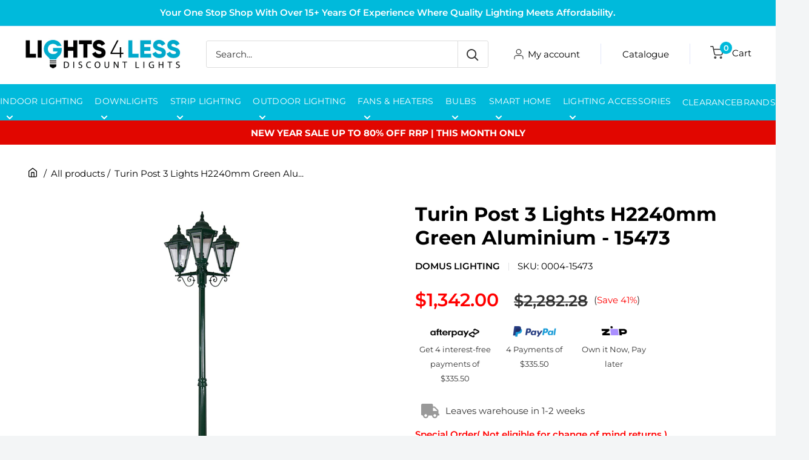

--- FILE ---
content_type: text/html; charset=utf-8
request_url: https://lights4less.com.au/products/turin-post-3-lights-h2240mm-green-aluminium-15473
body_size: 46115
content:
<!doctype html>

<html class="no-js" lang="en">
  <head>
       <link rel="canonical" href="https://lights4less.com.au/products/turin-post-3-lights-h2240mm-green-aluminium-15473">
       <script>
        // Get the full URL from the browser
        var fullUrl = window.location.href;

        // Create or replace canonical link
        var link = document.querySelector("link[rel='canonical']");
        if (!link) {
          link = document.createElement("link");
          link.rel = "canonical";
          document.head.appendChild(link);
        }
        link.href = fullUrl;

        //console.log("Canonical set to:", fullUrl);
      </script>


    <meta charset="utf-8">
    <meta name="viewport" content="width=device-width, initial-scale=1.0, height=device-height, minimum-scale=1.0, maximum-scale=1.0">
    <meta name="theme-color" content="#000000"><title>Turin Post 3 Lights H2240mm Green Aluminium - 15473
</title><meta name="description" content="Product Description Product Features: Turin 3 light 2.47m triple head post light, die-cast aluminium body and moulded acrylic lens. Made in Italy, assembled and powder coated in Australia. Technical Details: Operation Voltage: 240V Number of Lamp holder(s): 3 Globe Base: B22 / BC Globe(s) Included: No IP Rating: IP43 U">
<link rel="shortcut icon" href="//lights4less.com.au/cdn/shop/files/favicon-rounded-96x96_96x96.png?v=1619604982" type="image/png"><link rel="preload" as="style" href="//lights4less.com.au/cdn/shop/t/37/assets/theme.css?v=118733883145774111671747294822">
    <link rel="preload" as="script" href="//lights4less.com.au/cdn/shop/t/37/assets/theme.js?v=102520754825369780701721831246">
    <link rel="preconnect" href="https://cdn.shopify.com">
    <link rel="preconnect" href="https://fonts.shopifycdn.com">
    <link rel="dns-prefetch" href="https://productreviews.shopifycdn.com">
    <link rel="dns-prefetch" href="https://ajax.googleapis.com">
    <link rel="dns-prefetch" href="https://maps.googleapis.com">
    <link rel="dns-prefetch" href="https://maps.gstatic.com">

    <meta property="og:type" content="product">
  <meta property="og:title" content="Turin Post 3 Lights H2240mm Green Aluminium - 15473"><meta property="og:image" content="http://lights4less.com.au/cdn/shop/files/gt-432_15473_1.jpg?v=1685518022">
    <meta property="og:image:secure_url" content="https://lights4less.com.au/cdn/shop/files/gt-432_15473_1.jpg?v=1685518022">
    <meta property="og:image:width" content="1000">
    <meta property="og:image:height" content="1000"><meta property="product:price:amount" content="1,342.00">
  <meta property="product:price:currency" content="AUD"><meta property="og:description" content="Product Description Product Features: Turin 3 light 2.47m triple head post light, die-cast aluminium body and moulded acrylic lens. Made in Italy, assembled and powder coated in Australia. Technical Details: Operation Voltage: 240V Number of Lamp holder(s): 3 Globe Base: B22 / BC Globe(s) Included: No IP Rating: IP43 U"><meta property="og:url" content="https://lights4less.com.au/products/turin-post-3-lights-h2240mm-green-aluminium-15473">
<meta property="og:site_name" content="Lights4Less"><meta name="twitter:card" content="summary"><meta name="twitter:title" content="Turin Post 3 Lights H2240mm Green Aluminium - 15473">
  <meta name="twitter:description" content="Product Description
Product Features:

Turin 3 light 2.47m triple head post light, die-cast aluminium body and moulded acrylic lens.
Made in Italy, assembled and powder coated in Australia.

Technical Details:

Operation Voltage: 240V
Number of Lamp holder(s): 3
Globe Base: B22 / BC
Globe(s) Included: No
IP Rating: IP43
Usage: Outdoor


Dimensions:

Width: 680 mm
Height: 2440 mm
Base: 260 mm

Brand &amp;amp; Design:

Brand: Domus Lighting
Collection: Turin

SKU: 15473

Colour: Green 

Material: Aluminium
Shade Material: Acrylic

Warranty:

1-year replacement warranty

This fitting must be installed by a licensed electrician.">
  <meta name="twitter:image" content="https://lights4less.com.au/cdn/shop/files/gt-432_15473_1_600x600_crop_center.jpg?v=1685518022">
    <link rel="preload" href="//lights4less.com.au/cdn/fonts/montserrat/montserrat_n4.81949fa0ac9fd2021e16436151e8eaa539321637.woff2" as="font" type="font/woff2" crossorigin><link rel="preload" href="//lights4less.com.au/cdn/fonts/montserrat/montserrat_n4.81949fa0ac9fd2021e16436151e8eaa539321637.woff2" as="font" type="font/woff2" crossorigin><style>
  @font-face {
  font-family: Montserrat;
  font-weight: 400;
  font-style: normal;
  font-display: swap;
  src: url("//lights4less.com.au/cdn/fonts/montserrat/montserrat_n4.81949fa0ac9fd2021e16436151e8eaa539321637.woff2") format("woff2"),
       url("//lights4less.com.au/cdn/fonts/montserrat/montserrat_n4.a6c632ca7b62da89c3594789ba828388aac693fe.woff") format("woff");
}

  @font-face {
  font-family: Montserrat;
  font-weight: 400;
  font-style: normal;
  font-display: swap;
  src: url("//lights4less.com.au/cdn/fonts/montserrat/montserrat_n4.81949fa0ac9fd2021e16436151e8eaa539321637.woff2") format("woff2"),
       url("//lights4less.com.au/cdn/fonts/montserrat/montserrat_n4.a6c632ca7b62da89c3594789ba828388aac693fe.woff") format("woff");
}

@font-face {
  font-family: Montserrat;
  font-weight: 600;
  font-style: normal;
  font-display: swap;
  src: url("//lights4less.com.au/cdn/fonts/montserrat/montserrat_n6.1326b3e84230700ef15b3a29fb520639977513e0.woff2") format("woff2"),
       url("//lights4less.com.au/cdn/fonts/montserrat/montserrat_n6.652f051080eb14192330daceed8cd53dfdc5ead9.woff") format("woff");
}

@font-face {
  font-family: Montserrat;
  font-weight: 400;
  font-style: italic;
  font-display: swap;
  src: url("//lights4less.com.au/cdn/fonts/montserrat/montserrat_i4.5a4ea298b4789e064f62a29aafc18d41f09ae59b.woff2") format("woff2"),
       url("//lights4less.com.au/cdn/fonts/montserrat/montserrat_i4.072b5869c5e0ed5b9d2021e4c2af132e16681ad2.woff") format("woff");
}


  @font-face {
  font-family: Montserrat;
  font-weight: 700;
  font-style: normal;
  font-display: swap;
  src: url("//lights4less.com.au/cdn/fonts/montserrat/montserrat_n7.3c434e22befd5c18a6b4afadb1e3d77c128c7939.woff2") format("woff2"),
       url("//lights4less.com.au/cdn/fonts/montserrat/montserrat_n7.5d9fa6e2cae713c8fb539a9876489d86207fe957.woff") format("woff");
}

  @font-face {
  font-family: Montserrat;
  font-weight: 400;
  font-style: italic;
  font-display: swap;
  src: url("//lights4less.com.au/cdn/fonts/montserrat/montserrat_i4.5a4ea298b4789e064f62a29aafc18d41f09ae59b.woff2") format("woff2"),
       url("//lights4less.com.au/cdn/fonts/montserrat/montserrat_i4.072b5869c5e0ed5b9d2021e4c2af132e16681ad2.woff") format("woff");
}

  @font-face {
  font-family: Montserrat;
  font-weight: 700;
  font-style: italic;
  font-display: swap;
  src: url("//lights4less.com.au/cdn/fonts/montserrat/montserrat_i7.a0d4a463df4f146567d871890ffb3c80408e7732.woff2") format("woff2"),
       url("//lights4less.com.au/cdn/fonts/montserrat/montserrat_i7.f6ec9f2a0681acc6f8152c40921d2a4d2e1a2c78.woff") format("woff");
}


  :root {
    --default-text-font-size : 15px;
    --base-text-font-size    : 16px;
    --heading-font-family    : Montserrat, sans-serif;
    --heading-font-weight    : 400;
    --heading-font-style     : normal;
    --text-font-family       : Montserrat, sans-serif;
    --text-font-weight       : 400;
    --text-font-style        : normal;
    --text-font-bolder-weight: 600;
    --text-link-decoration   : underline;

    --text-color               : #333333;
    --text-color-rgb           : 51, 51, 51;
    --heading-color            : #000000;
    --border-color             : #e1e3e4;
    --border-color-rgb         : 225, 227, 228;
    --form-border-color        : #d4d6d8;
    --accent-color             : #000000;
    --accent-color-rgb         : 0, 0, 0;
    --link-color               : #2c2a2a;
    --link-color-hover         : #050505;
    --background               : #f3f5f6;
    --secondary-background     : #ffffff;
    --secondary-background-rgb : 255, 255, 255;
    --accent-background        : rgba(0, 0, 0, 0.08);

    --input-background: #ffffff;

    --error-color       : #ff0000;
    --error-background  : rgba(255, 0, 0, 0.07);
    --success-color     : #00aa00;
    --success-background: rgba(0, 170, 0, 0.11);

    --primary-button-background      : #00badb;
    --primary-button-background-rgb  : 0, 186, 219;
    --primary-button-text-color      : #ffffff;
    --secondary-button-background    : #1e2d7d;
    --secondary-button-background-rgb: 30, 45, 125;
    --secondary-button-text-color    : #ffffff;

    --header-background      : #ffffff;
    --header-text-color      : #ffffff;
    --header-light-text-color: #a3afef;
    --header-border-color    : rgba(163, 175, 239, 0.3);
    --header-accent-color    : #00badb;

    --footer-background-color:    #f3f5f6;
    --footer-heading-text-color:  #1e2d7d;
    --footer-body-text-color:     #677279;
    --footer-body-text-color-rgb: 103, 114, 121;
    --footer-accent-color:        #00badb;
    --footer-accent-color-rgb:    0, 186, 219;
    --footer-border:              1px solid var(--border-color);
    
    --flickity-arrow-color: #abb1b4;--product-on-sale-accent           : #ee0000;
    --product-on-sale-accent-rgb       : 238, 0, 0;
    --product-on-sale-color            : #ffffff;
    --product-in-stock-color           : #008a00;
    --product-low-stock-color          : #ee0000;
    --product-sold-out-color           : #8a9297;
    --product-custom-label-1-background: #008a00;
    --product-custom-label-1-color     : #ffffff;
    --product-custom-label-2-background: #00a500;
    --product-custom-label-2-color     : #ffffff;
    --product-review-star-color        : #ffbd00;

    --mobile-container-gutter : 20px;
    --desktop-container-gutter: 40px;

    /* Shopify related variables */
    --payment-terms-background-color: #f3f5f6;
  }
</style>

<script>
  // IE11 does not have support for CSS variables, so we have to polyfill them
  if (!(((window || {}).CSS || {}).supports && window.CSS.supports('(--a: 0)'))) {
    const script = document.createElement('script');
    script.type = 'text/javascript';
    script.src = 'https://cdn.jsdelivr.net/npm/css-vars-ponyfill@2';
    script.onload = function() {
      cssVars({});
    };

    document.getElementsByTagName('head')[0].appendChild(script);
  }
</script>


    <script>window.performance && window.performance.mark && window.performance.mark('shopify.content_for_header.start');</script><meta name="facebook-domain-verification" content="qsta61dvyqqn1mlplxuuoj84e4mxwg">
<meta name="google-site-verification" content="Ic1LnQVAh286ku-VLiM0c7uxox6XPyqpdvr-cNad9BE">
<meta id="shopify-digital-wallet" name="shopify-digital-wallet" content="/51962052759/digital_wallets/dialog">
<meta name="shopify-checkout-api-token" content="1db4e46febecd7bf28beca5940a8ed99">
<meta id="in-context-paypal-metadata" data-shop-id="51962052759" data-venmo-supported="false" data-environment="production" data-locale="en_US" data-paypal-v4="true" data-currency="AUD">
<link rel="alternate" type="application/json+oembed" href="https://lights4less.com.au/products/turin-post-3-lights-h2240mm-green-aluminium-15473.oembed">
<script async="async" src="/checkouts/internal/preloads.js?locale=en-AU"></script>
<link rel="preconnect" href="https://shop.app" crossorigin="anonymous">
<script async="async" src="https://shop.app/checkouts/internal/preloads.js?locale=en-AU&shop_id=51962052759" crossorigin="anonymous"></script>
<script id="apple-pay-shop-capabilities" type="application/json">{"shopId":51962052759,"countryCode":"AU","currencyCode":"AUD","merchantCapabilities":["supports3DS"],"merchantId":"gid:\/\/shopify\/Shop\/51962052759","merchantName":"Lights4Less","requiredBillingContactFields":["postalAddress","email","phone"],"requiredShippingContactFields":["postalAddress","email","phone"],"shippingType":"shipping","supportedNetworks":["visa","masterCard","amex","jcb"],"total":{"type":"pending","label":"Lights4Less","amount":"1.00"},"shopifyPaymentsEnabled":true,"supportsSubscriptions":true}</script>
<script id="shopify-features" type="application/json">{"accessToken":"1db4e46febecd7bf28beca5940a8ed99","betas":["rich-media-storefront-analytics"],"domain":"lights4less.com.au","predictiveSearch":true,"shopId":51962052759,"locale":"en"}</script>
<script>var Shopify = Shopify || {};
Shopify.shop = "lights4lessau.myshopify.com";
Shopify.locale = "en";
Shopify.currency = {"active":"AUD","rate":"1.0"};
Shopify.country = "AU";
Shopify.theme = {"name":"New Theme Coll meta Warehouse 9\/8\/2023","id":137140240609,"schema_name":"Warehouse","schema_version":"4.2.3","theme_store_id":871,"role":"main"};
Shopify.theme.handle = "null";
Shopify.theme.style = {"id":null,"handle":null};
Shopify.cdnHost = "lights4less.com.au/cdn";
Shopify.routes = Shopify.routes || {};
Shopify.routes.root = "/";</script>
<script type="module">!function(o){(o.Shopify=o.Shopify||{}).modules=!0}(window);</script>
<script>!function(o){function n(){var o=[];function n(){o.push(Array.prototype.slice.apply(arguments))}return n.q=o,n}var t=o.Shopify=o.Shopify||{};t.loadFeatures=n(),t.autoloadFeatures=n()}(window);</script>
<script>
  window.ShopifyPay = window.ShopifyPay || {};
  window.ShopifyPay.apiHost = "shop.app\/pay";
  window.ShopifyPay.redirectState = null;
</script>
<script id="shop-js-analytics" type="application/json">{"pageType":"product"}</script>
<script defer="defer" async type="module" src="//lights4less.com.au/cdn/shopifycloud/shop-js/modules/v2/client.init-shop-cart-sync_BT-GjEfc.en.esm.js"></script>
<script defer="defer" async type="module" src="//lights4less.com.au/cdn/shopifycloud/shop-js/modules/v2/chunk.common_D58fp_Oc.esm.js"></script>
<script defer="defer" async type="module" src="//lights4less.com.au/cdn/shopifycloud/shop-js/modules/v2/chunk.modal_xMitdFEc.esm.js"></script>
<script type="module">
  await import("//lights4less.com.au/cdn/shopifycloud/shop-js/modules/v2/client.init-shop-cart-sync_BT-GjEfc.en.esm.js");
await import("//lights4less.com.au/cdn/shopifycloud/shop-js/modules/v2/chunk.common_D58fp_Oc.esm.js");
await import("//lights4less.com.au/cdn/shopifycloud/shop-js/modules/v2/chunk.modal_xMitdFEc.esm.js");

  window.Shopify.SignInWithShop?.initShopCartSync?.({"fedCMEnabled":true,"windoidEnabled":true});

</script>
<script>
  window.Shopify = window.Shopify || {};
  if (!window.Shopify.featureAssets) window.Shopify.featureAssets = {};
  window.Shopify.featureAssets['shop-js'] = {"shop-cart-sync":["modules/v2/client.shop-cart-sync_DZOKe7Ll.en.esm.js","modules/v2/chunk.common_D58fp_Oc.esm.js","modules/v2/chunk.modal_xMitdFEc.esm.js"],"init-fed-cm":["modules/v2/client.init-fed-cm_B6oLuCjv.en.esm.js","modules/v2/chunk.common_D58fp_Oc.esm.js","modules/v2/chunk.modal_xMitdFEc.esm.js"],"shop-cash-offers":["modules/v2/client.shop-cash-offers_D2sdYoxE.en.esm.js","modules/v2/chunk.common_D58fp_Oc.esm.js","modules/v2/chunk.modal_xMitdFEc.esm.js"],"shop-login-button":["modules/v2/client.shop-login-button_QeVjl5Y3.en.esm.js","modules/v2/chunk.common_D58fp_Oc.esm.js","modules/v2/chunk.modal_xMitdFEc.esm.js"],"pay-button":["modules/v2/client.pay-button_DXTOsIq6.en.esm.js","modules/v2/chunk.common_D58fp_Oc.esm.js","modules/v2/chunk.modal_xMitdFEc.esm.js"],"shop-button":["modules/v2/client.shop-button_DQZHx9pm.en.esm.js","modules/v2/chunk.common_D58fp_Oc.esm.js","modules/v2/chunk.modal_xMitdFEc.esm.js"],"avatar":["modules/v2/client.avatar_BTnouDA3.en.esm.js"],"init-windoid":["modules/v2/client.init-windoid_CR1B-cfM.en.esm.js","modules/v2/chunk.common_D58fp_Oc.esm.js","modules/v2/chunk.modal_xMitdFEc.esm.js"],"init-shop-for-new-customer-accounts":["modules/v2/client.init-shop-for-new-customer-accounts_C_vY_xzh.en.esm.js","modules/v2/client.shop-login-button_QeVjl5Y3.en.esm.js","modules/v2/chunk.common_D58fp_Oc.esm.js","modules/v2/chunk.modal_xMitdFEc.esm.js"],"init-shop-email-lookup-coordinator":["modules/v2/client.init-shop-email-lookup-coordinator_BI7n9ZSv.en.esm.js","modules/v2/chunk.common_D58fp_Oc.esm.js","modules/v2/chunk.modal_xMitdFEc.esm.js"],"init-shop-cart-sync":["modules/v2/client.init-shop-cart-sync_BT-GjEfc.en.esm.js","modules/v2/chunk.common_D58fp_Oc.esm.js","modules/v2/chunk.modal_xMitdFEc.esm.js"],"shop-toast-manager":["modules/v2/client.shop-toast-manager_DiYdP3xc.en.esm.js","modules/v2/chunk.common_D58fp_Oc.esm.js","modules/v2/chunk.modal_xMitdFEc.esm.js"],"init-customer-accounts":["modules/v2/client.init-customer-accounts_D9ZNqS-Q.en.esm.js","modules/v2/client.shop-login-button_QeVjl5Y3.en.esm.js","modules/v2/chunk.common_D58fp_Oc.esm.js","modules/v2/chunk.modal_xMitdFEc.esm.js"],"init-customer-accounts-sign-up":["modules/v2/client.init-customer-accounts-sign-up_iGw4briv.en.esm.js","modules/v2/client.shop-login-button_QeVjl5Y3.en.esm.js","modules/v2/chunk.common_D58fp_Oc.esm.js","modules/v2/chunk.modal_xMitdFEc.esm.js"],"shop-follow-button":["modules/v2/client.shop-follow-button_CqMgW2wH.en.esm.js","modules/v2/chunk.common_D58fp_Oc.esm.js","modules/v2/chunk.modal_xMitdFEc.esm.js"],"checkout-modal":["modules/v2/client.checkout-modal_xHeaAweL.en.esm.js","modules/v2/chunk.common_D58fp_Oc.esm.js","modules/v2/chunk.modal_xMitdFEc.esm.js"],"shop-login":["modules/v2/client.shop-login_D91U-Q7h.en.esm.js","modules/v2/chunk.common_D58fp_Oc.esm.js","modules/v2/chunk.modal_xMitdFEc.esm.js"],"lead-capture":["modules/v2/client.lead-capture_BJmE1dJe.en.esm.js","modules/v2/chunk.common_D58fp_Oc.esm.js","modules/v2/chunk.modal_xMitdFEc.esm.js"],"payment-terms":["modules/v2/client.payment-terms_Ci9AEqFq.en.esm.js","modules/v2/chunk.common_D58fp_Oc.esm.js","modules/v2/chunk.modal_xMitdFEc.esm.js"]};
</script>
<script>(function() {
  var isLoaded = false;
  function asyncLoad() {
    if (isLoaded) return;
    isLoaded = true;
    var urls = ["https:\/\/storage.googleapis.com\/dynamic_remarketing_scripts\/lights4lessau.myshopify.com\/remarketing.js?shop=lights4lessau.myshopify.com","https:\/\/barginator--s3.s3.us-east-2.amazonaws.com\/test-script+(2).js?shop=lights4lessau.myshopify.com"];
    for (var i = 0; i < urls.length; i++) {
      var s = document.createElement('script');
      s.type = 'text/javascript';
      s.async = true;
      s.src = urls[i];
      var x = document.getElementsByTagName('script')[0];
      x.parentNode.insertBefore(s, x);
    }
  };
  if(window.attachEvent) {
    window.attachEvent('onload', asyncLoad);
  } else {
    window.addEventListener('load', asyncLoad, false);
  }
})();</script>
<script id="__st">var __st={"a":51962052759,"offset":39600,"reqid":"1bf87349-6e99-4f68-a6e1-e9bb485f5336-1769401799","pageurl":"lights4less.com.au\/products\/turin-post-3-lights-h2240mm-green-aluminium-15473","u":"7066dd10fd80","p":"product","rtyp":"product","rid":6557620076695};</script>
<script>window.ShopifyPaypalV4VisibilityTracking = true;</script>
<script id="captcha-bootstrap">!function(){'use strict';const t='contact',e='account',n='new_comment',o=[[t,t],['blogs',n],['comments',n],[t,'customer']],c=[[e,'customer_login'],[e,'guest_login'],[e,'recover_customer_password'],[e,'create_customer']],r=t=>t.map((([t,e])=>`form[action*='/${t}']:not([data-nocaptcha='true']) input[name='form_type'][value='${e}']`)).join(','),a=t=>()=>t?[...document.querySelectorAll(t)].map((t=>t.form)):[];function s(){const t=[...o],e=r(t);return a(e)}const i='password',u='form_key',d=['recaptcha-v3-token','g-recaptcha-response','h-captcha-response',i],f=()=>{try{return window.sessionStorage}catch{return}},m='__shopify_v',_=t=>t.elements[u];function p(t,e,n=!1){try{const o=window.sessionStorage,c=JSON.parse(o.getItem(e)),{data:r}=function(t){const{data:e,action:n}=t;return t[m]||n?{data:e,action:n}:{data:t,action:n}}(c);for(const[e,n]of Object.entries(r))t.elements[e]&&(t.elements[e].value=n);n&&o.removeItem(e)}catch(o){console.error('form repopulation failed',{error:o})}}const l='form_type',E='cptcha';function T(t){t.dataset[E]=!0}const w=window,h=w.document,L='Shopify',v='ce_forms',y='captcha';let A=!1;((t,e)=>{const n=(g='f06e6c50-85a8-45c8-87d0-21a2b65856fe',I='https://cdn.shopify.com/shopifycloud/storefront-forms-hcaptcha/ce_storefront_forms_captcha_hcaptcha.v1.5.2.iife.js',D={infoText:'Protected by hCaptcha',privacyText:'Privacy',termsText:'Terms'},(t,e,n)=>{const o=w[L][v],c=o.bindForm;if(c)return c(t,g,e,D).then(n);var r;o.q.push([[t,g,e,D],n]),r=I,A||(h.body.append(Object.assign(h.createElement('script'),{id:'captcha-provider',async:!0,src:r})),A=!0)});var g,I,D;w[L]=w[L]||{},w[L][v]=w[L][v]||{},w[L][v].q=[],w[L][y]=w[L][y]||{},w[L][y].protect=function(t,e){n(t,void 0,e),T(t)},Object.freeze(w[L][y]),function(t,e,n,w,h,L){const[v,y,A,g]=function(t,e,n){const i=e?o:[],u=t?c:[],d=[...i,...u],f=r(d),m=r(i),_=r(d.filter((([t,e])=>n.includes(e))));return[a(f),a(m),a(_),s()]}(w,h,L),I=t=>{const e=t.target;return e instanceof HTMLFormElement?e:e&&e.form},D=t=>v().includes(t);t.addEventListener('submit',(t=>{const e=I(t);if(!e)return;const n=D(e)&&!e.dataset.hcaptchaBound&&!e.dataset.recaptchaBound,o=_(e),c=g().includes(e)&&(!o||!o.value);(n||c)&&t.preventDefault(),c&&!n&&(function(t){try{if(!f())return;!function(t){const e=f();if(!e)return;const n=_(t);if(!n)return;const o=n.value;o&&e.removeItem(o)}(t);const e=Array.from(Array(32),(()=>Math.random().toString(36)[2])).join('');!function(t,e){_(t)||t.append(Object.assign(document.createElement('input'),{type:'hidden',name:u})),t.elements[u].value=e}(t,e),function(t,e){const n=f();if(!n)return;const o=[...t.querySelectorAll(`input[type='${i}']`)].map((({name:t})=>t)),c=[...d,...o],r={};for(const[a,s]of new FormData(t).entries())c.includes(a)||(r[a]=s);n.setItem(e,JSON.stringify({[m]:1,action:t.action,data:r}))}(t,e)}catch(e){console.error('failed to persist form',e)}}(e),e.submit())}));const S=(t,e)=>{t&&!t.dataset[E]&&(n(t,e.some((e=>e===t))),T(t))};for(const o of['focusin','change'])t.addEventListener(o,(t=>{const e=I(t);D(e)&&S(e,y())}));const B=e.get('form_key'),M=e.get(l),P=B&&M;t.addEventListener('DOMContentLoaded',(()=>{const t=y();if(P)for(const e of t)e.elements[l].value===M&&p(e,B);[...new Set([...A(),...v().filter((t=>'true'===t.dataset.shopifyCaptcha))])].forEach((e=>S(e,t)))}))}(h,new URLSearchParams(w.location.search),n,t,e,['guest_login'])})(!0,!0)}();</script>
<script integrity="sha256-4kQ18oKyAcykRKYeNunJcIwy7WH5gtpwJnB7kiuLZ1E=" data-source-attribution="shopify.loadfeatures" defer="defer" src="//lights4less.com.au/cdn/shopifycloud/storefront/assets/storefront/load_feature-a0a9edcb.js" crossorigin="anonymous"></script>
<script crossorigin="anonymous" defer="defer" src="//lights4less.com.au/cdn/shopifycloud/storefront/assets/shopify_pay/storefront-65b4c6d7.js?v=20250812"></script>
<script data-source-attribution="shopify.dynamic_checkout.dynamic.init">var Shopify=Shopify||{};Shopify.PaymentButton=Shopify.PaymentButton||{isStorefrontPortableWallets:!0,init:function(){window.Shopify.PaymentButton.init=function(){};var t=document.createElement("script");t.src="https://lights4less.com.au/cdn/shopifycloud/portable-wallets/latest/portable-wallets.en.js",t.type="module",document.head.appendChild(t)}};
</script>
<script data-source-attribution="shopify.dynamic_checkout.buyer_consent">
  function portableWalletsHideBuyerConsent(e){var t=document.getElementById("shopify-buyer-consent"),n=document.getElementById("shopify-subscription-policy-button");t&&n&&(t.classList.add("hidden"),t.setAttribute("aria-hidden","true"),n.removeEventListener("click",e))}function portableWalletsShowBuyerConsent(e){var t=document.getElementById("shopify-buyer-consent"),n=document.getElementById("shopify-subscription-policy-button");t&&n&&(t.classList.remove("hidden"),t.removeAttribute("aria-hidden"),n.addEventListener("click",e))}window.Shopify?.PaymentButton&&(window.Shopify.PaymentButton.hideBuyerConsent=portableWalletsHideBuyerConsent,window.Shopify.PaymentButton.showBuyerConsent=portableWalletsShowBuyerConsent);
</script>
<script data-source-attribution="shopify.dynamic_checkout.cart.bootstrap">document.addEventListener("DOMContentLoaded",(function(){function t(){return document.querySelector("shopify-accelerated-checkout-cart, shopify-accelerated-checkout")}if(t())Shopify.PaymentButton.init();else{new MutationObserver((function(e,n){t()&&(Shopify.PaymentButton.init(),n.disconnect())})).observe(document.body,{childList:!0,subtree:!0})}}));
</script>
<link id="shopify-accelerated-checkout-styles" rel="stylesheet" media="screen" href="https://lights4less.com.au/cdn/shopifycloud/portable-wallets/latest/accelerated-checkout-backwards-compat.css" crossorigin="anonymous">
<style id="shopify-accelerated-checkout-cart">
        #shopify-buyer-consent {
  margin-top: 1em;
  display: inline-block;
  width: 100%;
}

#shopify-buyer-consent.hidden {
  display: none;
}

#shopify-subscription-policy-button {
  background: none;
  border: none;
  padding: 0;
  text-decoration: underline;
  font-size: inherit;
  cursor: pointer;
}

#shopify-subscription-policy-button::before {
  box-shadow: none;
}

      </style>

<script>window.performance && window.performance.mark && window.performance.mark('shopify.content_for_header.end');</script>

    <link rel="stylesheet" href="//lights4less.com.au/cdn/shop/t/37/assets/theme.css?v=118733883145774111671747294822">
    <link rel="stylesheet" type="text/css" href="//cdn.jsdelivr.net/npm/slick-carousel@1.8.1/slick/slick.css"/>

    
  <script type="application/ld+json">
  {
    "@context": "https://schema.org",
    "@type": "Product",
    "productID": 6557620076695,
    "offers": [{
          "@type": "Offer",
          "name": "Default Title",
          "availability":"https://schema.org/InStock",
          "price": 1342.0,
          "priceCurrency": "AUD",
          "priceValidUntil": "2026-02-05","sku": "0004-15473",
            "gtin13": "9330772154733",
          "url": "/products/turin-post-3-lights-h2240mm-green-aluminium-15473?variant=39355608039575"
        }
],"brand": {
      "@type": "Brand",
      "name": "Domus Lighting"
    },
    "name": "Turin Post 3 Lights H2240mm Green Aluminium - 15473",
    "description": "Product Description\nProduct Features:\n\nTurin 3 light 2.47m triple head post light, die-cast aluminium body and moulded acrylic lens.\nMade in Italy, assembled and powder coated in Australia.\n\nTechnical Details:\n\nOperation Voltage: 240V\nNumber of Lamp holder(s): 3\nGlobe Base: B22 \/ BC\nGlobe(s) Included: No\nIP Rating: IP43\nUsage: Outdoor\n\n\nDimensions:\n\nWidth: 680 mm\nHeight: 2440 mm\nBase: 260 mm\n\nBrand \u0026amp; Design:\n\nBrand: Domus Lighting\nCollection: Turin\n\nSKU: 15473\n\nColour: Green \n\nMaterial: Aluminium\nShade Material: Acrylic\n\nWarranty:\n\n1-year replacement warranty\n\nThis fitting must be installed by a licensed electrician.",
    "category": "Post Lights",
    "url": "/products/turin-post-3-lights-h2240mm-green-aluminium-15473",
    "sku": "0004-15473",
    "image": {
      "@type": "ImageObject",
      "url": "https://lights4less.com.au/cdn/shop/files/gt-432_15473_1.jpg?v=1685518022&width=1024",
      "image": "https://lights4less.com.au/cdn/shop/files/gt-432_15473_1.jpg?v=1685518022&width=1024",
      "name": "Buy Post Lights Australia Turin Post 3 Lights H2240mm Green Aluminium - 15473",
      "width": "1024",
      "height": "1024"
    }
  }
  </script>



  <script type="application/ld+json">
  {
    "@context": "https://schema.org",
    "@type": "BreadcrumbList",
  "itemListElement": [{
      "@type": "ListItem",
      "position": 1,
      "name": "Home",
      "item": "https://lights4less.com.au"
    },{
          "@type": "ListItem",
          "position": 2,
          "name": "Turin Post 3 Lights H2240mm Green Aluminium - 15473",
          "item": "https://lights4less.com.au/products/turin-post-3-lights-h2240mm-green-aluminium-15473"
        }]
  }
  </script>



    <script>
      // This allows to expose several variables to the global scope, to be used in scripts
      window.theme = {
        pageType: "product",
        cartCount: 0,
        moneyFormat: "${{amount}}",
        moneyWithCurrencyFormat: "${{amount}} AUD",
        currencyCodeEnabled: false,
        showDiscount: true,
        discountMode: "percentage",
        cartType: "drawer"
      };

      window.routes = {
        rootUrl: "\/",
        rootUrlWithoutSlash: '',
        cartUrl: "\/cart",
        cartAddUrl: "\/cart\/add",
        cartChangeUrl: "\/cart\/change",
        searchUrl: "\/search",
        productRecommendationsUrl: "\/recommendations\/products"
      };

      window.languages = {
        productRegularPrice: "Regular price",
        productSalePrice: "Sale price",
        collectionOnSaleLabel: "Save {{savings}}",
        productFormUnavailable: "Unavailable",
        productFormAddToCart: "Add to cart",
        productFormPreOrder: "Pre-order",
        productFormSoldOut: "Call Us To Backorder",
        productAdded: "Product has been added to your cart",
        productAddedShort: "Added!",
        shippingEstimatorNoResults: "No shipping could be found for your address.",
        shippingEstimatorOneResult: "There is one shipping rate for your address:",
        shippingEstimatorMultipleResults: "There are {{count}} shipping rates for your address:",
        shippingEstimatorErrors: "There are some errors:"
      };

      document.documentElement.className = document.documentElement.className.replace('no-js', 'js');
    </script>

     <script src="https://cdnjs.cloudflare.com/ajax/libs/jquery/2.1.3/jquery.min.js"></script>
     <script defer type="text/javascript" src="https://cdn.jsdelivr.net/jquery.slick/1.4.1/slick.min.js"></script>

    <script src="//lights4less.com.au/cdn/shop/t/37/assets/theme.js?v=102520754825369780701721831246" defer></script>
    <script src="//lights4less.com.au/cdn/shop/t/37/assets/custom.js?v=37162332143810696961747289716" defer></script><script>
        (function () {
          window.onpageshow = function() {
            // We force re-freshing the cart content onpageshow, as most browsers will serve a cache copy when hitting the
            // back button, which cause staled data
            document.documentElement.dispatchEvent(new CustomEvent('cart:refresh', {
              bubbles: true,
              detail: {scrollToTop: false}
            }));
          };
        })();
      </script><!-- Hotjar Tracking Code for https://lights4less.com.au/ -->
<script>
    (function(h,o,t,j,a,r){
        h.hj=h.hj||function(){(h.hj.q=h.hj.q||[]).push(arguments)};
        h._hjSettings={hjid:3475517,hjsv:6};
        a=o.getElementsByTagName('head')[0];
        r=o.createElement('script');r.async=1;
        r.src=t+h._hjSettings.hjid+j+h._hjSettings.hjsv;
        a.appendChild(r);
    })(window,document,'https://static.hotjar.com/c/hotjar-','.js?sv=');
</script>
  
    <meta name="google-site-verification" content="RVv8RDs4vRwRQPCdYHcx2PwbTmGdSAh8s4FWLSpfWmY" />
    <meta name="google-site-verification" content="BjlgVNCZbf55MH10lgLb1pH8s8QFUjUtIfCUM8XKdZg" />

    <!-- Google Tag Manager -->
    <script>(function(w,d,s,l,i){w[l]=w[l]||[];w[l].push({'gtm.start':
    new Date().getTime(),event:'gtm.js'});var f=d.getElementsByTagName(s)[0],
    j=d.createElement(s),dl=l!='dataLayer'?'&l='+l:'';j.async=true;j.src=
    'https://www.googletagmanager.com/gtm.js?id='+i+dl;f.parentNode.insertBefore(j,f);
    })(window,document,'script','dataLayer','GTM-PRCF6CJ');</script>
    <!-- End Google Tag Manager -->
<!-- Google tag (gtag.js) -->
<script async src="https://www.googletagmanager.com/gtag/js?id=AW-810586449"></script>
<script>
  window.dataLayer = window.dataLayer || [];
  function gtag(){dataLayer.push(arguments);}
  gtag('js', new Date());

  gtag('config', 'AW-810586449');
</script>


    <!-- Google Tag Manager -->
    <script>(function(w,d,s,l,i){w[l]=w[l]||[];w[l].push({'gtm.start':
    new Date().getTime(),event:'gtm.js'});var f=d.getElementsByTagName(s)[0],
    j=d.createElement(s),dl=l!='dataLayer'?'&l='+l:'';j.async=true;j.src=
    'https://www.googletagmanager.com/gtm.js?id='+i+dl;f.parentNode.insertBefore(j,f);
    })(window,document,'script','dataLayer','GTM-PRCF6CJ');</script>
    <!-- End Google Tag Manager -->
    
    <script
    src="https://www.paypal.com/sdk/js?client-id=AYTSjqd8oLtg6kYgfdjuzabObHVQU5djgzPCcSOz229coLirFQY-NBj6ZV9Xr3DiBa15aIk9G9OAsz2s&currency=AUD&components=messages"
    data-namespace="PayPalSDK">
    </script>
    <!-- Global site tag (gtag.js) - Google Ads: 10777052719 -->
    <script async src="https://www.googletagmanager.com/gtag/js?id=AW-10777052719"></script>
    <script>
    window.dataLayer = window.dataLayer || [];
    function gtag(){dataLayer.push(arguments);}
    gtag('js', new Date());
    
    gtag('config', 'AW-10777052719');
    </script>
    
    <!-- Google Tag Manager -->
    <script>(function(w,d,s,l,i){w[l]=w[l]||[];w[l].push({'gtm.start':
    new Date().getTime(),event:'gtm.js'});var f=d.getElementsByTagName(s)[0],
    j=d.createElement(s),dl=l!='dataLayer'?'&l='+l:'';j.async=true;j.src=
    'https://www.googletagmanager.com/gtm.js?id='+i+dl;f.parentNode.insertBefore(j,f);
    })(window,document,'script','dataLayer','GTM-WJ8Q5XF');</script>
    <!-- End Google Tag Manager -->

    <script defer src="https://widget-v4.tidiochat.com//1_79_0/static/js/widget.b024cc83c770c5982f49.js"></script>
    
  
  





<link href="//lights4less.com.au/cdn/shop/t/37/assets/smk-sections.css?v=143406665951520077781747294177" rel="stylesheet" type="text/css" media="all" />


  











<!-- Slick Carousel CSS -->
<script id='merchantWidgetScript' src="https://www.gstatic.com/shopping/merchant/merchantwidget.js" defer></script>

<script type="text/javascript">

  merchantWidgetScript.addEventListener('load', function () {

    merchantwidget.start({

      position: 'LEFT_BOTTOM',

      sideMargin: 21,

      bottomMargin: 33,

      mobileSideMargin: 11,

      mobileBottomMargin: 19

    });

  });

</script>
<link href="https://monorail-edge.shopifysvc.com" rel="dns-prefetch">
<script>(function(){if ("sendBeacon" in navigator && "performance" in window) {try {var session_token_from_headers = performance.getEntriesByType('navigation')[0].serverTiming.find(x => x.name == '_s').description;} catch {var session_token_from_headers = undefined;}var session_cookie_matches = document.cookie.match(/_shopify_s=([^;]*)/);var session_token_from_cookie = session_cookie_matches && session_cookie_matches.length === 2 ? session_cookie_matches[1] : "";var session_token = session_token_from_headers || session_token_from_cookie || "";function handle_abandonment_event(e) {var entries = performance.getEntries().filter(function(entry) {return /monorail-edge.shopifysvc.com/.test(entry.name);});if (!window.abandonment_tracked && entries.length === 0) {window.abandonment_tracked = true;var currentMs = Date.now();var navigation_start = performance.timing.navigationStart;var payload = {shop_id: 51962052759,url: window.location.href,navigation_start,duration: currentMs - navigation_start,session_token,page_type: "product"};window.navigator.sendBeacon("https://monorail-edge.shopifysvc.com/v1/produce", JSON.stringify({schema_id: "online_store_buyer_site_abandonment/1.1",payload: payload,metadata: {event_created_at_ms: currentMs,event_sent_at_ms: currentMs}}));}}window.addEventListener('pagehide', handle_abandonment_event);}}());</script>
<script id="web-pixels-manager-setup">(function e(e,d,r,n,o){if(void 0===o&&(o={}),!Boolean(null===(a=null===(i=window.Shopify)||void 0===i?void 0:i.analytics)||void 0===a?void 0:a.replayQueue)){var i,a;window.Shopify=window.Shopify||{};var t=window.Shopify;t.analytics=t.analytics||{};var s=t.analytics;s.replayQueue=[],s.publish=function(e,d,r){return s.replayQueue.push([e,d,r]),!0};try{self.performance.mark("wpm:start")}catch(e){}var l=function(){var e={modern:/Edge?\/(1{2}[4-9]|1[2-9]\d|[2-9]\d{2}|\d{4,})\.\d+(\.\d+|)|Firefox\/(1{2}[4-9]|1[2-9]\d|[2-9]\d{2}|\d{4,})\.\d+(\.\d+|)|Chrom(ium|e)\/(9{2}|\d{3,})\.\d+(\.\d+|)|(Maci|X1{2}).+ Version\/(15\.\d+|(1[6-9]|[2-9]\d|\d{3,})\.\d+)([,.]\d+|)( \(\w+\)|)( Mobile\/\w+|) Safari\/|Chrome.+OPR\/(9{2}|\d{3,})\.\d+\.\d+|(CPU[ +]OS|iPhone[ +]OS|CPU[ +]iPhone|CPU IPhone OS|CPU iPad OS)[ +]+(15[._]\d+|(1[6-9]|[2-9]\d|\d{3,})[._]\d+)([._]\d+|)|Android:?[ /-](13[3-9]|1[4-9]\d|[2-9]\d{2}|\d{4,})(\.\d+|)(\.\d+|)|Android.+Firefox\/(13[5-9]|1[4-9]\d|[2-9]\d{2}|\d{4,})\.\d+(\.\d+|)|Android.+Chrom(ium|e)\/(13[3-9]|1[4-9]\d|[2-9]\d{2}|\d{4,})\.\d+(\.\d+|)|SamsungBrowser\/([2-9]\d|\d{3,})\.\d+/,legacy:/Edge?\/(1[6-9]|[2-9]\d|\d{3,})\.\d+(\.\d+|)|Firefox\/(5[4-9]|[6-9]\d|\d{3,})\.\d+(\.\d+|)|Chrom(ium|e)\/(5[1-9]|[6-9]\d|\d{3,})\.\d+(\.\d+|)([\d.]+$|.*Safari\/(?![\d.]+ Edge\/[\d.]+$))|(Maci|X1{2}).+ Version\/(10\.\d+|(1[1-9]|[2-9]\d|\d{3,})\.\d+)([,.]\d+|)( \(\w+\)|)( Mobile\/\w+|) Safari\/|Chrome.+OPR\/(3[89]|[4-9]\d|\d{3,})\.\d+\.\d+|(CPU[ +]OS|iPhone[ +]OS|CPU[ +]iPhone|CPU IPhone OS|CPU iPad OS)[ +]+(10[._]\d+|(1[1-9]|[2-9]\d|\d{3,})[._]\d+)([._]\d+|)|Android:?[ /-](13[3-9]|1[4-9]\d|[2-9]\d{2}|\d{4,})(\.\d+|)(\.\d+|)|Mobile Safari.+OPR\/([89]\d|\d{3,})\.\d+\.\d+|Android.+Firefox\/(13[5-9]|1[4-9]\d|[2-9]\d{2}|\d{4,})\.\d+(\.\d+|)|Android.+Chrom(ium|e)\/(13[3-9]|1[4-9]\d|[2-9]\d{2}|\d{4,})\.\d+(\.\d+|)|Android.+(UC? ?Browser|UCWEB|U3)[ /]?(15\.([5-9]|\d{2,})|(1[6-9]|[2-9]\d|\d{3,})\.\d+)\.\d+|SamsungBrowser\/(5\.\d+|([6-9]|\d{2,})\.\d+)|Android.+MQ{2}Browser\/(14(\.(9|\d{2,})|)|(1[5-9]|[2-9]\d|\d{3,})(\.\d+|))(\.\d+|)|K[Aa][Ii]OS\/(3\.\d+|([4-9]|\d{2,})\.\d+)(\.\d+|)/},d=e.modern,r=e.legacy,n=navigator.userAgent;return n.match(d)?"modern":n.match(r)?"legacy":"unknown"}(),u="modern"===l?"modern":"legacy",c=(null!=n?n:{modern:"",legacy:""})[u],f=function(e){return[e.baseUrl,"/wpm","/b",e.hashVersion,"modern"===e.buildTarget?"m":"l",".js"].join("")}({baseUrl:d,hashVersion:r,buildTarget:u}),m=function(e){var d=e.version,r=e.bundleTarget,n=e.surface,o=e.pageUrl,i=e.monorailEndpoint;return{emit:function(e){var a=e.status,t=e.errorMsg,s=(new Date).getTime(),l=JSON.stringify({metadata:{event_sent_at_ms:s},events:[{schema_id:"web_pixels_manager_load/3.1",payload:{version:d,bundle_target:r,page_url:o,status:a,surface:n,error_msg:t},metadata:{event_created_at_ms:s}}]});if(!i)return console&&console.warn&&console.warn("[Web Pixels Manager] No Monorail endpoint provided, skipping logging."),!1;try{return self.navigator.sendBeacon.bind(self.navigator)(i,l)}catch(e){}var u=new XMLHttpRequest;try{return u.open("POST",i,!0),u.setRequestHeader("Content-Type","text/plain"),u.send(l),!0}catch(e){return console&&console.warn&&console.warn("[Web Pixels Manager] Got an unhandled error while logging to Monorail."),!1}}}}({version:r,bundleTarget:l,surface:e.surface,pageUrl:self.location.href,monorailEndpoint:e.monorailEndpoint});try{o.browserTarget=l,function(e){var d=e.src,r=e.async,n=void 0===r||r,o=e.onload,i=e.onerror,a=e.sri,t=e.scriptDataAttributes,s=void 0===t?{}:t,l=document.createElement("script"),u=document.querySelector("head"),c=document.querySelector("body");if(l.async=n,l.src=d,a&&(l.integrity=a,l.crossOrigin="anonymous"),s)for(var f in s)if(Object.prototype.hasOwnProperty.call(s,f))try{l.dataset[f]=s[f]}catch(e){}if(o&&l.addEventListener("load",o),i&&l.addEventListener("error",i),u)u.appendChild(l);else{if(!c)throw new Error("Did not find a head or body element to append the script");c.appendChild(l)}}({src:f,async:!0,onload:function(){if(!function(){var e,d;return Boolean(null===(d=null===(e=window.Shopify)||void 0===e?void 0:e.analytics)||void 0===d?void 0:d.initialized)}()){var d=window.webPixelsManager.init(e)||void 0;if(d){var r=window.Shopify.analytics;r.replayQueue.forEach((function(e){var r=e[0],n=e[1],o=e[2];d.publishCustomEvent(r,n,o)})),r.replayQueue=[],r.publish=d.publishCustomEvent,r.visitor=d.visitor,r.initialized=!0}}},onerror:function(){return m.emit({status:"failed",errorMsg:"".concat(f," has failed to load")})},sri:function(e){var d=/^sha384-[A-Za-z0-9+/=]+$/;return"string"==typeof e&&d.test(e)}(c)?c:"",scriptDataAttributes:o}),m.emit({status:"loading"})}catch(e){m.emit({status:"failed",errorMsg:(null==e?void 0:e.message)||"Unknown error"})}}})({shopId: 51962052759,storefrontBaseUrl: "https://lights4less.com.au",extensionsBaseUrl: "https://extensions.shopifycdn.com/cdn/shopifycloud/web-pixels-manager",monorailEndpoint: "https://monorail-edge.shopifysvc.com/unstable/produce_batch",surface: "storefront-renderer",enabledBetaFlags: ["2dca8a86"],webPixelsConfigList: [{"id":"1002275041","configuration":"{\"webPixelName\":\"Judge.me\"}","eventPayloadVersion":"v1","runtimeContext":"STRICT","scriptVersion":"34ad157958823915625854214640f0bf","type":"APP","apiClientId":683015,"privacyPurposes":["ANALYTICS"],"dataSharingAdjustments":{"protectedCustomerApprovalScopes":["read_customer_email","read_customer_name","read_customer_personal_data","read_customer_phone"]}},{"id":"697663713","configuration":"{\"config\":\"{\\\"google_tag_ids\\\":[\\\"G-HXDFFKJK7J\\\",\\\"AW-978978245\\\",\\\"GT-MQ765Q9P\\\"],\\\"target_country\\\":\\\"AU\\\",\\\"gtag_events\\\":[{\\\"type\\\":\\\"begin_checkout\\\",\\\"action_label\\\":[\\\"G-HXDFFKJK7J\\\",\\\"AW-978978245\\\/5SQdCN6kmZQaEMWL6NID\\\"]},{\\\"type\\\":\\\"search\\\",\\\"action_label\\\":[\\\"G-HXDFFKJK7J\\\",\\\"AW-978978245\\\/6bqQCNikmZQaEMWL6NID\\\"]},{\\\"type\\\":\\\"view_item\\\",\\\"action_label\\\":[\\\"G-HXDFFKJK7J\\\",\\\"AW-978978245\\\/UkqcCNWkmZQaEMWL6NID\\\",\\\"MC-76LZE604RL\\\"]},{\\\"type\\\":\\\"purchase\\\",\\\"action_label\\\":[\\\"G-HXDFFKJK7J\\\",\\\"AW-978978245\\\/TGMWCM-kmZQaEMWL6NID\\\",\\\"MC-76LZE604RL\\\",\\\"AW-978978245\\\/OQPwCJzdjscZEMWL6NID\\\"]},{\\\"type\\\":\\\"page_view\\\",\\\"action_label\\\":[\\\"G-HXDFFKJK7J\\\",\\\"AW-978978245\\\/cWN2CNKkmZQaEMWL6NID\\\",\\\"MC-76LZE604RL\\\"]},{\\\"type\\\":\\\"add_payment_info\\\",\\\"action_label\\\":[\\\"G-HXDFFKJK7J\\\",\\\"AW-978978245\\\/Yh19COGkmZQaEMWL6NID\\\"]},{\\\"type\\\":\\\"add_to_cart\\\",\\\"action_label\\\":[\\\"G-HXDFFKJK7J\\\",\\\"AW-978978245\\\/lp6PCNukmZQaEMWL6NID\\\"]}],\\\"enable_monitoring_mode\\\":false}\"}","eventPayloadVersion":"v1","runtimeContext":"OPEN","scriptVersion":"b2a88bafab3e21179ed38636efcd8a93","type":"APP","apiClientId":1780363,"privacyPurposes":[],"dataSharingAdjustments":{"protectedCustomerApprovalScopes":["read_customer_address","read_customer_email","read_customer_name","read_customer_personal_data","read_customer_phone"]}},{"id":"190578913","configuration":"{\"pixel_id\":\"527267658931399\",\"pixel_type\":\"facebook_pixel\",\"metaapp_system_user_token\":\"-\"}","eventPayloadVersion":"v1","runtimeContext":"OPEN","scriptVersion":"ca16bc87fe92b6042fbaa3acc2fbdaa6","type":"APP","apiClientId":2329312,"privacyPurposes":["ANALYTICS","MARKETING","SALE_OF_DATA"],"dataSharingAdjustments":{"protectedCustomerApprovalScopes":["read_customer_address","read_customer_email","read_customer_name","read_customer_personal_data","read_customer_phone"]}},{"id":"37912801","eventPayloadVersion":"1","runtimeContext":"LAX","scriptVersion":"1","type":"CUSTOM","privacyPurposes":["ANALYTICS","MARKETING","SALE_OF_DATA"],"name":"Enhance Conversion Purchase SR"},{"id":"shopify-app-pixel","configuration":"{}","eventPayloadVersion":"v1","runtimeContext":"STRICT","scriptVersion":"0450","apiClientId":"shopify-pixel","type":"APP","privacyPurposes":["ANALYTICS","MARKETING"]},{"id":"shopify-custom-pixel","eventPayloadVersion":"v1","runtimeContext":"LAX","scriptVersion":"0450","apiClientId":"shopify-pixel","type":"CUSTOM","privacyPurposes":["ANALYTICS","MARKETING"]}],isMerchantRequest: false,initData: {"shop":{"name":"Lights4Less","paymentSettings":{"currencyCode":"AUD"},"myshopifyDomain":"lights4lessau.myshopify.com","countryCode":"AU","storefrontUrl":"https:\/\/lights4less.com.au"},"customer":null,"cart":null,"checkout":null,"productVariants":[{"price":{"amount":1342.0,"currencyCode":"AUD"},"product":{"title":"Turin Post 3 Lights H2240mm Green Aluminium - 15473","vendor":"Domus Lighting","id":"6557620076695","untranslatedTitle":"Turin Post 3 Lights H2240mm Green Aluminium - 15473","url":"\/products\/turin-post-3-lights-h2240mm-green-aluminium-15473","type":"Post Lights"},"id":"39355608039575","image":{"src":"\/\/lights4less.com.au\/cdn\/shop\/files\/gt-432_15473_1.jpg?v=1685518022"},"sku":"0004-15473","title":"Default Title","untranslatedTitle":"Default Title"}],"purchasingCompany":null},},"https://lights4less.com.au/cdn","fcfee988w5aeb613cpc8e4bc33m6693e112",{"modern":"","legacy":""},{"shopId":"51962052759","storefrontBaseUrl":"https:\/\/lights4less.com.au","extensionBaseUrl":"https:\/\/extensions.shopifycdn.com\/cdn\/shopifycloud\/web-pixels-manager","surface":"storefront-renderer","enabledBetaFlags":"[\"2dca8a86\"]","isMerchantRequest":"false","hashVersion":"fcfee988w5aeb613cpc8e4bc33m6693e112","publish":"custom","events":"[[\"page_viewed\",{}],[\"product_viewed\",{\"productVariant\":{\"price\":{\"amount\":1342.0,\"currencyCode\":\"AUD\"},\"product\":{\"title\":\"Turin Post 3 Lights H2240mm Green Aluminium - 15473\",\"vendor\":\"Domus Lighting\",\"id\":\"6557620076695\",\"untranslatedTitle\":\"Turin Post 3 Lights H2240mm Green Aluminium - 15473\",\"url\":\"\/products\/turin-post-3-lights-h2240mm-green-aluminium-15473\",\"type\":\"Post Lights\"},\"id\":\"39355608039575\",\"image\":{\"src\":\"\/\/lights4less.com.au\/cdn\/shop\/files\/gt-432_15473_1.jpg?v=1685518022\"},\"sku\":\"0004-15473\",\"title\":\"Default Title\",\"untranslatedTitle\":\"Default Title\"}}]]"});</script><script>
  window.ShopifyAnalytics = window.ShopifyAnalytics || {};
  window.ShopifyAnalytics.meta = window.ShopifyAnalytics.meta || {};
  window.ShopifyAnalytics.meta.currency = 'AUD';
  var meta = {"product":{"id":6557620076695,"gid":"gid:\/\/shopify\/Product\/6557620076695","vendor":"Domus Lighting","type":"Post Lights","handle":"turin-post-3-lights-h2240mm-green-aluminium-15473","variants":[{"id":39355608039575,"price":134200,"name":"Turin Post 3 Lights H2240mm Green Aluminium - 15473","public_title":null,"sku":"0004-15473"}],"remote":false},"page":{"pageType":"product","resourceType":"product","resourceId":6557620076695,"requestId":"1bf87349-6e99-4f68-a6e1-e9bb485f5336-1769401799"}};
  for (var attr in meta) {
    window.ShopifyAnalytics.meta[attr] = meta[attr];
  }
</script>
<script class="analytics">
  (function () {
    var customDocumentWrite = function(content) {
      var jquery = null;

      if (window.jQuery) {
        jquery = window.jQuery;
      } else if (window.Checkout && window.Checkout.$) {
        jquery = window.Checkout.$;
      }

      if (jquery) {
        jquery('body').append(content);
      }
    };

    var hasLoggedConversion = function(token) {
      if (token) {
        return document.cookie.indexOf('loggedConversion=' + token) !== -1;
      }
      return false;
    }

    var setCookieIfConversion = function(token) {
      if (token) {
        var twoMonthsFromNow = new Date(Date.now());
        twoMonthsFromNow.setMonth(twoMonthsFromNow.getMonth() + 2);

        document.cookie = 'loggedConversion=' + token + '; expires=' + twoMonthsFromNow;
      }
    }

    var trekkie = window.ShopifyAnalytics.lib = window.trekkie = window.trekkie || [];
    if (trekkie.integrations) {
      return;
    }
    trekkie.methods = [
      'identify',
      'page',
      'ready',
      'track',
      'trackForm',
      'trackLink'
    ];
    trekkie.factory = function(method) {
      return function() {
        var args = Array.prototype.slice.call(arguments);
        args.unshift(method);
        trekkie.push(args);
        return trekkie;
      };
    };
    for (var i = 0; i < trekkie.methods.length; i++) {
      var key = trekkie.methods[i];
      trekkie[key] = trekkie.factory(key);
    }
    trekkie.load = function(config) {
      trekkie.config = config || {};
      trekkie.config.initialDocumentCookie = document.cookie;
      var first = document.getElementsByTagName('script')[0];
      var script = document.createElement('script');
      script.type = 'text/javascript';
      script.onerror = function(e) {
        var scriptFallback = document.createElement('script');
        scriptFallback.type = 'text/javascript';
        scriptFallback.onerror = function(error) {
                var Monorail = {
      produce: function produce(monorailDomain, schemaId, payload) {
        var currentMs = new Date().getTime();
        var event = {
          schema_id: schemaId,
          payload: payload,
          metadata: {
            event_created_at_ms: currentMs,
            event_sent_at_ms: currentMs
          }
        };
        return Monorail.sendRequest("https://" + monorailDomain + "/v1/produce", JSON.stringify(event));
      },
      sendRequest: function sendRequest(endpointUrl, payload) {
        // Try the sendBeacon API
        if (window && window.navigator && typeof window.navigator.sendBeacon === 'function' && typeof window.Blob === 'function' && !Monorail.isIos12()) {
          var blobData = new window.Blob([payload], {
            type: 'text/plain'
          });

          if (window.navigator.sendBeacon(endpointUrl, blobData)) {
            return true;
          } // sendBeacon was not successful

        } // XHR beacon

        var xhr = new XMLHttpRequest();

        try {
          xhr.open('POST', endpointUrl);
          xhr.setRequestHeader('Content-Type', 'text/plain');
          xhr.send(payload);
        } catch (e) {
          console.log(e);
        }

        return false;
      },
      isIos12: function isIos12() {
        return window.navigator.userAgent.lastIndexOf('iPhone; CPU iPhone OS 12_') !== -1 || window.navigator.userAgent.lastIndexOf('iPad; CPU OS 12_') !== -1;
      }
    };
    Monorail.produce('monorail-edge.shopifysvc.com',
      'trekkie_storefront_load_errors/1.1',
      {shop_id: 51962052759,
      theme_id: 137140240609,
      app_name: "storefront",
      context_url: window.location.href,
      source_url: "//lights4less.com.au/cdn/s/trekkie.storefront.8d95595f799fbf7e1d32231b9a28fd43b70c67d3.min.js"});

        };
        scriptFallback.async = true;
        scriptFallback.src = '//lights4less.com.au/cdn/s/trekkie.storefront.8d95595f799fbf7e1d32231b9a28fd43b70c67d3.min.js';
        first.parentNode.insertBefore(scriptFallback, first);
      };
      script.async = true;
      script.src = '//lights4less.com.au/cdn/s/trekkie.storefront.8d95595f799fbf7e1d32231b9a28fd43b70c67d3.min.js';
      first.parentNode.insertBefore(script, first);
    };
    trekkie.load(
      {"Trekkie":{"appName":"storefront","development":false,"defaultAttributes":{"shopId":51962052759,"isMerchantRequest":null,"themeId":137140240609,"themeCityHash":"14409525373808362883","contentLanguage":"en","currency":"AUD"},"isServerSideCookieWritingEnabled":true,"monorailRegion":"shop_domain","enabledBetaFlags":["65f19447"]},"Session Attribution":{},"S2S":{"facebookCapiEnabled":true,"source":"trekkie-storefront-renderer","apiClientId":580111}}
    );

    var loaded = false;
    trekkie.ready(function() {
      if (loaded) return;
      loaded = true;

      window.ShopifyAnalytics.lib = window.trekkie;

      var originalDocumentWrite = document.write;
      document.write = customDocumentWrite;
      try { window.ShopifyAnalytics.merchantGoogleAnalytics.call(this); } catch(error) {};
      document.write = originalDocumentWrite;

      window.ShopifyAnalytics.lib.page(null,{"pageType":"product","resourceType":"product","resourceId":6557620076695,"requestId":"1bf87349-6e99-4f68-a6e1-e9bb485f5336-1769401799","shopifyEmitted":true});

      var match = window.location.pathname.match(/checkouts\/(.+)\/(thank_you|post_purchase)/)
      var token = match? match[1]: undefined;
      if (!hasLoggedConversion(token)) {
        setCookieIfConversion(token);
        window.ShopifyAnalytics.lib.track("Viewed Product",{"currency":"AUD","variantId":39355608039575,"productId":6557620076695,"productGid":"gid:\/\/shopify\/Product\/6557620076695","name":"Turin Post 3 Lights H2240mm Green Aluminium - 15473","price":"1342.00","sku":"0004-15473","brand":"Domus Lighting","variant":null,"category":"Post Lights","nonInteraction":true,"remote":false},undefined,undefined,{"shopifyEmitted":true});
      window.ShopifyAnalytics.lib.track("monorail:\/\/trekkie_storefront_viewed_product\/1.1",{"currency":"AUD","variantId":39355608039575,"productId":6557620076695,"productGid":"gid:\/\/shopify\/Product\/6557620076695","name":"Turin Post 3 Lights H2240mm Green Aluminium - 15473","price":"1342.00","sku":"0004-15473","brand":"Domus Lighting","variant":null,"category":"Post Lights","nonInteraction":true,"remote":false,"referer":"https:\/\/lights4less.com.au\/products\/turin-post-3-lights-h2240mm-green-aluminium-15473"});
      }
    });


        var eventsListenerScript = document.createElement('script');
        eventsListenerScript.async = true;
        eventsListenerScript.src = "//lights4less.com.au/cdn/shopifycloud/storefront/assets/shop_events_listener-3da45d37.js";
        document.getElementsByTagName('head')[0].appendChild(eventsListenerScript);

})();</script>
  <script>
  if (!window.ga || (window.ga && typeof window.ga !== 'function')) {
    window.ga = function ga() {
      (window.ga.q = window.ga.q || []).push(arguments);
      if (window.Shopify && window.Shopify.analytics && typeof window.Shopify.analytics.publish === 'function') {
        window.Shopify.analytics.publish("ga_stub_called", {}, {sendTo: "google_osp_migration"});
      }
      console.error("Shopify's Google Analytics stub called with:", Array.from(arguments), "\nSee https://help.shopify.com/manual/promoting-marketing/pixels/pixel-migration#google for more information.");
    };
    if (window.Shopify && window.Shopify.analytics && typeof window.Shopify.analytics.publish === 'function') {
      window.Shopify.analytics.publish("ga_stub_initialized", {}, {sendTo: "google_osp_migration"});
    }
  }
</script>
<script
  defer
  src="https://lights4less.com.au/cdn/shopifycloud/perf-kit/shopify-perf-kit-3.0.4.min.js"
  data-application="storefront-renderer"
  data-shop-id="51962052759"
  data-render-region="gcp-us-east1"
  data-page-type="product"
  data-theme-instance-id="137140240609"
  data-theme-name="Warehouse"
  data-theme-version="4.2.3"
  data-monorail-region="shop_domain"
  data-resource-timing-sampling-rate="10"
  data-shs="true"
  data-shs-beacon="true"
  data-shs-export-with-fetch="true"
  data-shs-logs-sample-rate="1"
  data-shs-beacon-endpoint="https://lights4less.com.au/api/collect"
></script>
</head>


  <body class="warehouse--v4   features--animate-zoom template-product " data-instant-intensity="viewport"><svg class="visually-hidden">
      <linearGradient id="rating-star-gradient-half">
        <stop offset="50%" stop-color="var(--product-review-star-color)" />
        <stop offset="50%" stop-color="rgba(var(--text-color-rgb), .4)" stop-opacity="0.4" />
      </linearGradient>
    </svg>

    <a href="#main" class="visually-hidden skip-to-content">Skip to content</a>
    <span class="loading-bar"></span><!-- BEGIN sections: header-group -->
<div id="shopify-section-sections--16826153337057__announcement-bar" class="shopify-section shopify-section-group-header-group shopify-section--announcement-bar"><section data-section-id="sections--16826153337057__announcement-bar" data-section-type="announcement-bar" data-section-settings='{
  "showNewsletter": false
}'><div class="announcement-bar">
    <div class="container">
      <div class="announcement-bar__inner"><p class="announcement-bar__content announcement-bar__content--center">Your One Stop Shop With Over 15+ Years Of Experience Where Quality Lighting Meets Affordability.</p></div>
    </div>
  </div>
</section>

<style>
  .announcement-bar {
    background: #00badb;
    color: #ffffff;
  }
</style>

<script>document.documentElement.style.removeProperty('--announcement-bar-button-width');document.documentElement.style.setProperty('--announcement-bar-height', document.getElementById('shopify-section-sections--16826153337057__announcement-bar').clientHeight + 'px');
</script>

</div><div id="shopify-section-sections--16826153337057__header" class="shopify-section shopify-section-group-header-group shopify-section__header"><section data-section-id="sections--16826153337057__header" data-section-type="header" data-section-settings='{
  "navigationLayout": "inline",
  "desktopOpenTrigger": "hover",
  "useStickyHeader": false
}'>
  <header class="header header--inline header--search-expanded" role="banner">
    <div class="container">
      <div class="header__inner"><nav class="header__mobile-nav hidden-lap-and-up">
            <button class="header__mobile-nav-toggle icon-state touch-area" data-action="toggle-menu" aria-expanded="false" aria-haspopup="true" aria-controls="mobile-menu" aria-label="Open menu">
              <span class="icon-state__primary"><svg focusable="false" class="icon icon--hamburger-mobile " viewBox="0 0 20 16" role="presentation">
      <path d="M0 14h20v2H0v-2zM0 0h20v2H0V0zm0 7h20v2H0V7z" fill="currentColor" fill-rule="evenodd"></path>
    </svg></span>
              <span class="icon-state__secondary"><svg focusable="false" class="icon icon--close " viewBox="0 0 19 19" role="presentation">
      <path d="M9.1923882 8.39339828l7.7781745-7.7781746 1.4142136 1.41421357-7.7781746 7.77817459 7.7781746 7.77817456L16.9705627 19l-7.7781745-7.7781746L1.41421356 19 0 17.5857864l7.7781746-7.77817456L0 2.02943725 1.41421356.61522369 9.1923882 8.39339828z" fill="currentColor" fill-rule="evenodd"></path>
    </svg></span>
            </button><div id="mobile-menu" class="mobile-menu" aria-hidden="true"><svg focusable="false" class="icon icon--nav-triangle-borderless " viewBox="0 0 20 9" role="presentation">
      <path d="M.47108938 9c.2694725-.26871321.57077721-.56867841.90388257-.89986354C3.12384116 6.36134886 5.74788116 3.76338565 9.2467995.30653888c.4145057-.4095171 1.0844277-.40860098 1.4977971.00205122L19.4935156 9H.47108938z" fill="#ffffff"></path>
    </svg><div class="mobile-menu__inner">
    <div class="mobile-menu__panel">
      <div class="mobile-menu__section">
        <ul class="mobile-menu__nav" data-type="menu" role="list"><li class="mobile-menu__nav-item"><button class="mobile-menu__nav-link" data-type="menuitem" aria-haspopup="true" aria-expanded="false" aria-controls="mobile-panel-0" data-action="open-panel">Indoor Lighting<svg focusable="false" class="icon icon--arrow-right " viewBox="0 0 8 12" role="presentation">
      <path stroke="currentColor" stroke-width="2" d="M2 2l4 4-4 4" fill="none" stroke-linecap="square"></path>
    </svg></button></li><li class="mobile-menu__nav-item"><button class="mobile-menu__nav-link" data-type="menuitem" aria-haspopup="true" aria-expanded="false" aria-controls="mobile-panel-1" data-action="open-panel">Downlights<svg focusable="false" class="icon icon--arrow-right " viewBox="0 0 8 12" role="presentation">
      <path stroke="currentColor" stroke-width="2" d="M2 2l4 4-4 4" fill="none" stroke-linecap="square"></path>
    </svg></button></li><li class="mobile-menu__nav-item"><button class="mobile-menu__nav-link" data-type="menuitem" aria-haspopup="true" aria-expanded="false" aria-controls="mobile-panel-2" data-action="open-panel">Strip Lighting<svg focusable="false" class="icon icon--arrow-right " viewBox="0 0 8 12" role="presentation">
      <path stroke="currentColor" stroke-width="2" d="M2 2l4 4-4 4" fill="none" stroke-linecap="square"></path>
    </svg></button></li><li class="mobile-menu__nav-item"><button class="mobile-menu__nav-link" data-type="menuitem" aria-haspopup="true" aria-expanded="false" aria-controls="mobile-panel-3" data-action="open-panel">Outdoor Lighting<svg focusable="false" class="icon icon--arrow-right " viewBox="0 0 8 12" role="presentation">
      <path stroke="currentColor" stroke-width="2" d="M2 2l4 4-4 4" fill="none" stroke-linecap="square"></path>
    </svg></button></li><li class="mobile-menu__nav-item"><button class="mobile-menu__nav-link" data-type="menuitem" aria-haspopup="true" aria-expanded="false" aria-controls="mobile-panel-4" data-action="open-panel">Fans & Heaters<svg focusable="false" class="icon icon--arrow-right " viewBox="0 0 8 12" role="presentation">
      <path stroke="currentColor" stroke-width="2" d="M2 2l4 4-4 4" fill="none" stroke-linecap="square"></path>
    </svg></button></li><li class="mobile-menu__nav-item"><button class="mobile-menu__nav-link" data-type="menuitem" aria-haspopup="true" aria-expanded="false" aria-controls="mobile-panel-5" data-action="open-panel">Bulbs<svg focusable="false" class="icon icon--arrow-right " viewBox="0 0 8 12" role="presentation">
      <path stroke="currentColor" stroke-width="2" d="M2 2l4 4-4 4" fill="none" stroke-linecap="square"></path>
    </svg></button></li><li class="mobile-menu__nav-item"><button class="mobile-menu__nav-link" data-type="menuitem" aria-haspopup="true" aria-expanded="false" aria-controls="mobile-panel-6" data-action="open-panel">Smart Home<svg focusable="false" class="icon icon--arrow-right " viewBox="0 0 8 12" role="presentation">
      <path stroke="currentColor" stroke-width="2" d="M2 2l4 4-4 4" fill="none" stroke-linecap="square"></path>
    </svg></button></li><li class="mobile-menu__nav-item"><button class="mobile-menu__nav-link" data-type="menuitem" aria-haspopup="true" aria-expanded="false" aria-controls="mobile-panel-7" data-action="open-panel">Lighting Accessories<svg focusable="false" class="icon icon--arrow-right " viewBox="0 0 8 12" role="presentation">
      <path stroke="currentColor" stroke-width="2" d="M2 2l4 4-4 4" fill="none" stroke-linecap="square"></path>
    </svg></button></li><li class="mobile-menu__nav-item"><a href="/collections/clearance" class="mobile-menu__nav-link" data-type="menuitem">Clearance</a></li><li class="mobile-menu__nav-item"><a href="/pages/shop-by-brand" class="mobile-menu__nav-link" data-type="menuitem">Brands</a></li></ul>
      </div><div class="mobile-menu__section mobile-menu__section--loose">
          <p class="mobile-menu__section-title heading h5">Need help?</p><div class="mobile-menu__help-wrapper"><svg focusable="false" class="icon icon--bi-phone " viewBox="0 0 24 24" role="presentation">
      <g stroke-width="2" fill="none" fill-rule="evenodd" stroke-linecap="square">
        <path d="M17 15l-3 3-8-8 3-3-5-5-3 3c0 9.941 8.059 18 18 18l3-3-5-5z" stroke="#000000"></path>
        <path d="M14 1c4.971 0 9 4.029 9 9m-9-5c2.761 0 5 2.239 5 5" stroke="#000000"></path>
      </g>
    </svg><span>(02) 88663242</span>
            </div><div class="mobile-menu__help-wrapper"><svg focusable="false" class="icon icon--bi-email " viewBox="0 0 22 22" role="presentation">
      <g fill="none" fill-rule="evenodd">
        <path stroke="#000000" d="M.916667 10.08333367l3.66666667-2.65833334v4.65849997zm20.1666667 0L17.416667 7.42500033v4.65849997z"></path>
        <path stroke="#000000" stroke-width="2" d="M4.58333367 7.42500033L.916667 10.08333367V21.0833337h20.1666667V10.08333367L17.416667 7.42500033"></path>
        <path stroke="#000000" stroke-width="2" d="M4.58333367 12.1000003V.916667H17.416667v11.1833333m-16.5-2.01666663L21.0833337 21.0833337m0-11.00000003L11.0000003 15.5833337"></path>
        <path d="M8.25000033 5.50000033h5.49999997M8.25000033 9.166667h5.49999997" stroke="#000000" stroke-width="2" stroke-linecap="square"></path>
      </g>
    </svg><a href="mailto:sales@lights4less.com.au">sales@lights4less.com.au</a>
            </div></div><div class="mobile-menu__section mobile-menu__section--loose">
          <p class="mobile-menu__section-title heading h5">Follow Us</p><ul class="social-media__item-list social-media__item-list--stack list--unstyled" role="list">
    <li class="social-media__item social-media__item--facebook">
      <a href="https://www.facebook.com/Lights4LessAustralia" target="_blank" rel="noopener" aria-label="Follow us on Facebook"><svg xmlns="http://www.w3.org/2000/svg" class="icon icon--facebook " width="8.569" height="16" viewBox="0 0 8.569 16">
      <path id="Icon_awesome-facebook-f" data-name="Icon awesome-facebook-f" d="M9.617,9l.444-2.9H7.283V4.225A1.448,1.448,0,0,1,8.916,2.661h1.263V.2A15.4,15.4,0,0,0,7.937,0,3.535,3.535,0,0,0,4.153,3.9V6.1H1.609V9H4.153v7h3.13V9Z" transform="translate(-1.609)" fill="#2c2a2a"/>
    </svg>Facebook</a>
    </li>

    
<li class="social-media__item social-media__item--instagram">
      <a href="https://www.instagram.com/lights4lessaustralia/" target="_blank" rel="noopener" aria-label="Follow us on Instagram"><svg xmlns="http://www.w3.org/2000/svg" class="icon icon--instagram " width="14" height="13.997" viewBox="0 0 14 13.997">
      <path id="Icon_awesome-instagram" data-name="Icon awesome-instagram" d="M7,5.648a3.589,3.589,0,1,0,3.589,3.589A3.583,3.583,0,0,0,7,5.648Zm0,5.922A2.333,2.333,0,1,1,9.329,9.236,2.337,2.337,0,0,1,7,11.569ZM11.569,5.5a.837.837,0,1,1-.837-.837A.835.835,0,0,1,11.569,5.5Zm2.377.85a4.142,4.142,0,0,0-1.131-2.933A4.17,4.17,0,0,0,9.882,2.287c-1.156-.066-4.619-.066-5.775,0A4.164,4.164,0,0,0,1.175,3.414,4.156,4.156,0,0,0,.044,6.347c-.066,1.156-.066,4.619,0,5.775a4.142,4.142,0,0,0,1.131,2.933,4.175,4.175,0,0,0,2.933,1.131c1.156.066,4.619.066,5.775,0a4.142,4.142,0,0,0,2.933-1.131,4.17,4.17,0,0,0,1.131-2.933c.066-1.156.066-4.616,0-5.772Zm-1.493,7.012a2.362,2.362,0,0,1-1.331,1.331A15.426,15.426,0,0,1,7,14.974a15.546,15.546,0,0,1-4.126-.281A2.362,2.362,0,0,1,1.54,13.362a15.426,15.426,0,0,1-.281-4.126A15.546,15.546,0,0,1,1.54,5.11,2.362,2.362,0,0,1,2.87,3.78,15.426,15.426,0,0,1,7,3.5a15.546,15.546,0,0,1,4.126.281A2.362,2.362,0,0,1,12.453,5.11a15.426,15.426,0,0,1,.281,4.126A15.417,15.417,0,0,1,12.453,13.362Z" transform="translate(0.005 -2.238)" fill="#2c2a2a"/>
    </svg>Instagram</a>
    </li>

    

  </ul></div></div><div id="mobile-panel-0" class="mobile-menu__panel is-nested">
          <div class="mobile-menu__section is-sticky">
            <button class="mobile-menu__back-button" data-action="close-panel"><svg focusable="false" class="icon icon--arrow-left " viewBox="0 0 8 12" role="presentation">
      <path stroke="currentColor" stroke-width="2" d="M6 10L2 6l4-4" fill="none" stroke-linecap="square"></path>
    </svg> Back</button>
          </div>

          <div class="mobile-menu__section"><ul class="mobile-menu__nav" data-type="menu" role="list">
                <li class="mobile-menu__nav-item">
                  <a href="/collections/indoor-lighting" class="mobile-menu__nav-link text--strong">Indoor Lighting</a>
                </li><li class="mobile-menu__nav-item"><button class="mobile-menu__nav-link" data-type="menuitem" aria-haspopup="true" aria-expanded="false" aria-controls="mobile-panel-0-0" data-action="open-panel">Ceiling Pendants<svg focusable="false" class="icon icon--arrow-right " viewBox="0 0 8 12" role="presentation">
      <path stroke="currentColor" stroke-width="2" d="M2 2l4 4-4 4" fill="none" stroke-linecap="square"></path>
    </svg></button></li><li class="mobile-menu__nav-item"><button class="mobile-menu__nav-link" data-type="menuitem" aria-haspopup="true" aria-expanded="false" aria-controls="mobile-panel-0-1" data-action="open-panel">Chandeliers<svg focusable="false" class="icon icon--arrow-right " viewBox="0 0 8 12" role="presentation">
      <path stroke="currentColor" stroke-width="2" d="M2 2l4 4-4 4" fill="none" stroke-linecap="square"></path>
    </svg></button></li><li class="mobile-menu__nav-item"><button class="mobile-menu__nav-link" data-type="menuitem" aria-haspopup="true" aria-expanded="false" aria-controls="mobile-panel-0-2" data-action="open-panel">Close to Ceiling<svg focusable="false" class="icon icon--arrow-right " viewBox="0 0 8 12" role="presentation">
      <path stroke="currentColor" stroke-width="2" d="M2 2l4 4-4 4" fill="none" stroke-linecap="square"></path>
    </svg></button></li><li class="mobile-menu__nav-item"><button class="mobile-menu__nav-link" data-type="menuitem" aria-haspopup="true" aria-expanded="false" aria-controls="mobile-panel-0-3" data-action="open-panel">Oyster Lighting<svg focusable="false" class="icon icon--arrow-right " viewBox="0 0 8 12" role="presentation">
      <path stroke="currentColor" stroke-width="2" d="M2 2l4 4-4 4" fill="none" stroke-linecap="square"></path>
    </svg></button></li><li class="mobile-menu__nav-item"><button class="mobile-menu__nav-link" data-type="menuitem" aria-haspopup="true" aria-expanded="false" aria-controls="mobile-panel-0-4" data-action="open-panel">Spotlights<svg focusable="false" class="icon icon--arrow-right " viewBox="0 0 8 12" role="presentation">
      <path stroke="currentColor" stroke-width="2" d="M2 2l4 4-4 4" fill="none" stroke-linecap="square"></path>
    </svg></button></li><li class="mobile-menu__nav-item"><button class="mobile-menu__nav-link" data-type="menuitem" aria-haspopup="true" aria-expanded="false" aria-controls="mobile-panel-0-5" data-action="open-panel">Batten Lighting<svg focusable="false" class="icon icon--arrow-right " viewBox="0 0 8 12" role="presentation">
      <path stroke="currentColor" stroke-width="2" d="M2 2l4 4-4 4" fill="none" stroke-linecap="square"></path>
    </svg></button></li><li class="mobile-menu__nav-item"><button class="mobile-menu__nav-link" data-type="menuitem" aria-haspopup="true" aria-expanded="false" aria-controls="mobile-panel-0-6" data-action="open-panel">Panel Lighting<svg focusable="false" class="icon icon--arrow-right " viewBox="0 0 8 12" role="presentation">
      <path stroke="currentColor" stroke-width="2" d="M2 2l4 4-4 4" fill="none" stroke-linecap="square"></path>
    </svg></button></li><li class="mobile-menu__nav-item"><button class="mobile-menu__nav-link" data-type="menuitem" aria-haspopup="true" aria-expanded="false" aria-controls="mobile-panel-0-7" data-action="open-panel">Track Lighting<svg focusable="false" class="icon icon--arrow-right " viewBox="0 0 8 12" role="presentation">
      <path stroke="currentColor" stroke-width="2" d="M2 2l4 4-4 4" fill="none" stroke-linecap="square"></path>
    </svg></button></li><li class="mobile-menu__nav-item"><button class="mobile-menu__nav-link" data-type="menuitem" aria-haspopup="true" aria-expanded="false" aria-controls="mobile-panel-0-8" data-action="open-panel">Wall Lights<svg focusable="false" class="icon icon--arrow-right " viewBox="0 0 8 12" role="presentation">
      <path stroke="currentColor" stroke-width="2" d="M2 2l4 4-4 4" fill="none" stroke-linecap="square"></path>
    </svg></button></li><li class="mobile-menu__nav-item"><button class="mobile-menu__nav-link" data-type="menuitem" aria-haspopup="true" aria-expanded="false" aria-controls="mobile-panel-0-9" data-action="open-panel">Lamps<svg focusable="false" class="icon icon--arrow-right " viewBox="0 0 8 12" role="presentation">
      <path stroke="currentColor" stroke-width="2" d="M2 2l4 4-4 4" fill="none" stroke-linecap="square"></path>
    </svg></button></li><li class="mobile-menu__nav-item"><button class="mobile-menu__nav-link" data-type="menuitem" aria-haspopup="true" aria-expanded="false" aria-controls="mobile-panel-0-10" data-action="open-panel">Emergency Lights<svg focusable="false" class="icon icon--arrow-right " viewBox="0 0 8 12" role="presentation">
      <path stroke="currentColor" stroke-width="2" d="M2 2l4 4-4 4" fill="none" stroke-linecap="square"></path>
    </svg></button></li><li class="mobile-menu__nav-item"><a href="/collections/led-high-bay-lights" class="mobile-menu__nav-link" data-type="menuitem">LED Highbays</a></li><li class="mobile-menu__nav-item"><a href="/collections/display-sign-lights" class="mobile-menu__nav-link" data-type="menuitem">Display & Sign Lights</a></li><li class="mobile-menu__nav-item"><a href="/collections/trapeze-lighting" class="mobile-menu__nav-link" data-type="menuitem"> Trapeze Lighting</a></li></ul></div>
        </div><div id="mobile-panel-1" class="mobile-menu__panel is-nested">
          <div class="mobile-menu__section is-sticky">
            <button class="mobile-menu__back-button" data-action="close-panel"><svg focusable="false" class="icon icon--arrow-left " viewBox="0 0 8 12" role="presentation">
      <path stroke="currentColor" stroke-width="2" d="M6 10L2 6l4-4" fill="none" stroke-linecap="square"></path>
    </svg> Back</button>
          </div>

          <div class="mobile-menu__section"><ul class="mobile-menu__nav" data-type="menu" role="list">
                <li class="mobile-menu__nav-item">
                  <a href="/collections/downlights" class="mobile-menu__nav-link text--strong">Downlights</a>
                </li><li class="mobile-menu__nav-item"><a href="/collections/surface-mounted-downlights" class="mobile-menu__nav-link" data-type="menuitem">Surface Mounted Downlights</a></li><li class="mobile-menu__nav-item"><a href="/collections/recessed-led-downlights" class="mobile-menu__nav-link" data-type="menuitem">Recessed LED Downlights</a></li><li class="mobile-menu__nav-item"><a href="/collections/led-downlights-with-sensor" class="mobile-menu__nav-link" data-type="menuitem">LED Downlights With Sensor</a></li><li class="mobile-menu__nav-item"><a href="/collections/dali-led-downlights" class="mobile-menu__nav-link" data-type="menuitem">DALI LED Downlights</a></li><li class="mobile-menu__nav-item"><a href="/collections/smart-led-downlights" class="mobile-menu__nav-link" data-type="menuitem">Smart LED Downlights</a></li><li class="mobile-menu__nav-item"><a href="/collections/under-cabinet-lights" class="mobile-menu__nav-link" data-type="menuitem">Under Cabinet Lights</a></li><li class="mobile-menu__nav-item"><a href="/collections/led-modules" class="mobile-menu__nav-link" data-type="menuitem">LED Modules</a></li><li class="mobile-menu__nav-item"><a href="/collections/downlight-frames" class="mobile-menu__nav-link" data-type="menuitem">Downlight Frames</a></li><li class="mobile-menu__nav-item"><a href="/collections/downlight-dimmers" class="mobile-menu__nav-link" data-type="menuitem">Downlight Dimmers</a></li><li class="mobile-menu__nav-item"><a href="/collections/downlight-sockets" class="mobile-menu__nav-link" data-type="menuitem">Downlight Sockets</a></li></ul></div>
        </div><div id="mobile-panel-2" class="mobile-menu__panel is-nested">
          <div class="mobile-menu__section is-sticky">
            <button class="mobile-menu__back-button" data-action="close-panel"><svg focusable="false" class="icon icon--arrow-left " viewBox="0 0 8 12" role="presentation">
      <path stroke="currentColor" stroke-width="2" d="M6 10L2 6l4-4" fill="none" stroke-linecap="square"></path>
    </svg> Back</button>
          </div>

          <div class="mobile-menu__section"><ul class="mobile-menu__nav" data-type="menu" role="list">
                <li class="mobile-menu__nav-item">
                  <a href="/collections/strip-lighting" class="mobile-menu__nav-link text--strong">Strip Lighting</a>
                </li><li class="mobile-menu__nav-item"><a href="/collections/led-strip-lights" class="mobile-menu__nav-link" data-type="menuitem">LED Strip Lights</a></li><li class="mobile-menu__nav-item"><a href="/collections/strip-light-profiles" class="mobile-menu__nav-link" data-type="menuitem">Strip Light Profiles</a></li><li class="mobile-menu__nav-item"><a href="/collections/strip-light-controllers" class="mobile-menu__nav-link" data-type="menuitem">Strip Light Controllers</a></li><li class="mobile-menu__nav-item"><a href="/collections/led-signage-modules" class="mobile-menu__nav-link" data-type="menuitem">LED Signage Modules</a></li><li class="mobile-menu__nav-item"><a href="/collections/led-strip-connectors" class="mobile-menu__nav-link" data-type="menuitem">LED Strip Connectors</a></li></ul></div>
        </div><div id="mobile-panel-3" class="mobile-menu__panel is-nested">
          <div class="mobile-menu__section is-sticky">
            <button class="mobile-menu__back-button" data-action="close-panel"><svg focusable="false" class="icon icon--arrow-left " viewBox="0 0 8 12" role="presentation">
      <path stroke="currentColor" stroke-width="2" d="M6 10L2 6l4-4" fill="none" stroke-linecap="square"></path>
    </svg> Back</button>
          </div>

          <div class="mobile-menu__section"><ul class="mobile-menu__nav" data-type="menu" role="list">
                <li class="mobile-menu__nav-item">
                  <a href="/collections/outdoor-lighting" class="mobile-menu__nav-link text--strong">Outdoor Lighting</a>
                </li><li class="mobile-menu__nav-item"><button class="mobile-menu__nav-link" data-type="menuitem" aria-haspopup="true" aria-expanded="false" aria-controls="mobile-panel-3-0" data-action="open-panel">Outdoor Wall Lights<svg focusable="false" class="icon icon--arrow-right " viewBox="0 0 8 12" role="presentation">
      <path stroke="currentColor" stroke-width="2" d="M2 2l4 4-4 4" fill="none" stroke-linecap="square"></path>
    </svg></button></li><li class="mobile-menu__nav-item"><button class="mobile-menu__nav-link" data-type="menuitem" aria-haspopup="true" aria-expanded="false" aria-controls="mobile-panel-3-1" data-action="open-panel">Outdoor Ceiling Lights<svg focusable="false" class="icon icon--arrow-right " viewBox="0 0 8 12" role="presentation">
      <path stroke="currentColor" stroke-width="2" d="M2 2l4 4-4 4" fill="none" stroke-linecap="square"></path>
    </svg></button></li><li class="mobile-menu__nav-item"><button class="mobile-menu__nav-link" data-type="menuitem" aria-haspopup="true" aria-expanded="false" aria-controls="mobile-panel-3-2" data-action="open-panel">Garden Lighting<svg focusable="false" class="icon icon--arrow-right " viewBox="0 0 8 12" role="presentation">
      <path stroke="currentColor" stroke-width="2" d="M2 2l4 4-4 4" fill="none" stroke-linecap="square"></path>
    </svg></button></li><li class="mobile-menu__nav-item"><button class="mobile-menu__nav-link" data-type="menuitem" aria-haspopup="true" aria-expanded="false" aria-controls="mobile-panel-3-3" data-action="open-panel">Solar Powered Lights<svg focusable="false" class="icon icon--arrow-right " viewBox="0 0 8 12" role="presentation">
      <path stroke="currentColor" stroke-width="2" d="M2 2l4 4-4 4" fill="none" stroke-linecap="square"></path>
    </svg></button></li><li class="mobile-menu__nav-item"><a href="/collections/led-street-lights" class="mobile-menu__nav-link" data-type="menuitem">LED Street Lights</a></li><li class="mobile-menu__nav-item"><a href="/collections/festoon-lights" class="mobile-menu__nav-link" data-type="menuitem">Festoon Lights</a></li></ul></div>
        </div><div id="mobile-panel-4" class="mobile-menu__panel is-nested">
          <div class="mobile-menu__section is-sticky">
            <button class="mobile-menu__back-button" data-action="close-panel"><svg focusable="false" class="icon icon--arrow-left " viewBox="0 0 8 12" role="presentation">
      <path stroke="currentColor" stroke-width="2" d="M6 10L2 6l4-4" fill="none" stroke-linecap="square"></path>
    </svg> Back</button>
          </div>

          <div class="mobile-menu__section"><ul class="mobile-menu__nav" data-type="menu" role="list">
                <li class="mobile-menu__nav-item">
                  <a href="/collections/fans-heaters" class="mobile-menu__nav-link text--strong">Fans & Heaters</a>
                </li><li class="mobile-menu__nav-item"><button class="mobile-menu__nav-link" data-type="menuitem" aria-haspopup="true" aria-expanded="false" aria-controls="mobile-panel-4-0" data-action="open-panel">Ceiling Fans<svg focusable="false" class="icon icon--arrow-right " viewBox="0 0 8 12" role="presentation">
      <path stroke="currentColor" stroke-width="2" d="M2 2l4 4-4 4" fill="none" stroke-linecap="square"></path>
    </svg></button></li><li class="mobile-menu__nav-item"><button class="mobile-menu__nav-link" data-type="menuitem" aria-haspopup="true" aria-expanded="false" aria-controls="mobile-panel-4-1" data-action="open-panel">Bathroom Heating<svg focusable="false" class="icon icon--arrow-right " viewBox="0 0 8 12" role="presentation">
      <path stroke="currentColor" stroke-width="2" d="M2 2l4 4-4 4" fill="none" stroke-linecap="square"></path>
    </svg></button></li><li class="mobile-menu__nav-item"><button class="mobile-menu__nav-link" data-type="menuitem" aria-haspopup="true" aria-expanded="false" aria-controls="mobile-panel-4-2" data-action="open-panel">Exhaust Fans<svg focusable="false" class="icon icon--arrow-right " viewBox="0 0 8 12" role="presentation">
      <path stroke="currentColor" stroke-width="2" d="M2 2l4 4-4 4" fill="none" stroke-linecap="square"></path>
    </svg></button></li><li class="mobile-menu__nav-item"><button class="mobile-menu__nav-link" data-type="menuitem" aria-haspopup="true" aria-expanded="false" aria-controls="mobile-panel-4-3" data-action="open-panel">Heaters<svg focusable="false" class="icon icon--arrow-right " viewBox="0 0 8 12" role="presentation">
      <path stroke="currentColor" stroke-width="2" d="M2 2l4 4-4 4" fill="none" stroke-linecap="square"></path>
    </svg></button></li><li class="mobile-menu__nav-item"><button class="mobile-menu__nav-link" data-type="menuitem" aria-haspopup="true" aria-expanded="false" aria-controls="mobile-panel-4-4" data-action="open-panel">Ducting Accessories<svg focusable="false" class="icon icon--arrow-right " viewBox="0 0 8 12" role="presentation">
      <path stroke="currentColor" stroke-width="2" d="M2 2l4 4-4 4" fill="none" stroke-linecap="square"></path>
    </svg></button></li><li class="mobile-menu__nav-item"><button class="mobile-menu__nav-link" data-type="menuitem" aria-haspopup="true" aria-expanded="false" aria-controls="mobile-panel-4-5" data-action="open-panel">Fan Accessories<svg focusable="false" class="icon icon--arrow-right " viewBox="0 0 8 12" role="presentation">
      <path stroke="currentColor" stroke-width="2" d="M2 2l4 4-4 4" fill="none" stroke-linecap="square"></path>
    </svg></button></li><li class="mobile-menu__nav-item"><a href="/collections/wall-fans" class="mobile-menu__nav-link" data-type="menuitem">Wall Fans</a></li><li class="mobile-menu__nav-item"><a href="/collections/hand-dryers" class="mobile-menu__nav-link" data-type="menuitem">Hand Dryers</a></li><li class="mobile-menu__nav-item"><a href="/collections/pedestal-fan" class="mobile-menu__nav-link" data-type="menuitem">Pedestal Fans</a></li><li class="mobile-menu__nav-item"><a href="/collections/fans-heaters" class="mobile-menu__nav-link" data-type="menuitem">All Fans & Heaters</a></li></ul></div>
        </div><div id="mobile-panel-5" class="mobile-menu__panel is-nested">
          <div class="mobile-menu__section is-sticky">
            <button class="mobile-menu__back-button" data-action="close-panel"><svg focusable="false" class="icon icon--arrow-left " viewBox="0 0 8 12" role="presentation">
      <path stroke="currentColor" stroke-width="2" d="M6 10L2 6l4-4" fill="none" stroke-linecap="square"></path>
    </svg> Back</button>
          </div>

          <div class="mobile-menu__section"><ul class="mobile-menu__nav" data-type="menu" role="list">
                <li class="mobile-menu__nav-item">
                  <a href="/collections/globes" class="mobile-menu__nav-link text--strong">Bulbs</a>
                </li><li class="mobile-menu__nav-item"><button class="mobile-menu__nav-link" data-type="menuitem" aria-haspopup="true" aria-expanded="false" aria-controls="mobile-panel-5-0" data-action="open-panel">Globes Categories<svg focusable="false" class="icon icon--arrow-right " viewBox="0 0 8 12" role="presentation">
      <path stroke="currentColor" stroke-width="2" d="M2 2l4 4-4 4" fill="none" stroke-linecap="square"></path>
    </svg></button></li></ul></div>
        </div><div id="mobile-panel-6" class="mobile-menu__panel is-nested">
          <div class="mobile-menu__section is-sticky">
            <button class="mobile-menu__back-button" data-action="close-panel"><svg focusable="false" class="icon icon--arrow-left " viewBox="0 0 8 12" role="presentation">
      <path stroke="currentColor" stroke-width="2" d="M6 10L2 6l4-4" fill="none" stroke-linecap="square"></path>
    </svg> Back</button>
          </div>

          <div class="mobile-menu__section"><ul class="mobile-menu__nav" data-type="menu" role="list">
                <li class="mobile-menu__nav-item">
                  <a href="/collections/smart-home-security" class="mobile-menu__nav-link text--strong">Smart Home</a>
                </li><li class="mobile-menu__nav-item"><button class="mobile-menu__nav-link" data-type="menuitem" aria-haspopup="true" aria-expanded="false" aria-controls="mobile-panel-6-0" data-action="open-panel">Smart Lighting<svg focusable="false" class="icon icon--arrow-right " viewBox="0 0 8 12" role="presentation">
      <path stroke="currentColor" stroke-width="2" d="M2 2l4 4-4 4" fill="none" stroke-linecap="square"></path>
    </svg></button></li><li class="mobile-menu__nav-item"><button class="mobile-menu__nav-link" data-type="menuitem" aria-haspopup="true" aria-expanded="false" aria-controls="mobile-panel-6-1" data-action="open-panel">CCTV & Surveillance<svg focusable="false" class="icon icon--arrow-right " viewBox="0 0 8 12" role="presentation">
      <path stroke="currentColor" stroke-width="2" d="M2 2l4 4-4 4" fill="none" stroke-linecap="square"></path>
    </svg></button></li></ul></div>
        </div><div id="mobile-panel-7" class="mobile-menu__panel is-nested">
          <div class="mobile-menu__section is-sticky">
            <button class="mobile-menu__back-button" data-action="close-panel"><svg focusable="false" class="icon icon--arrow-left " viewBox="0 0 8 12" role="presentation">
      <path stroke="currentColor" stroke-width="2" d="M6 10L2 6l4-4" fill="none" stroke-linecap="square"></path>
    </svg> Back</button>
          </div>

          <div class="mobile-menu__section"><ul class="mobile-menu__nav" data-type="menu" role="list">
                <li class="mobile-menu__nav-item">
                  <a href="/collections/lighting-accessories" class="mobile-menu__nav-link text--strong">Lighting Accessories</a>
                </li><li class="mobile-menu__nav-item"><a href="/collections/led-drivers" class="mobile-menu__nav-link" data-type="menuitem">LED Drivers</a></li><li class="mobile-menu__nav-item"><a href="/collections/transformers" class="mobile-menu__nav-link" data-type="menuitem">Transformers</a></li><li class="mobile-menu__nav-item"><a href="/collections/cables-connectors" class="mobile-menu__nav-link" data-type="menuitem">Cables & Connectors</a></li><li class="mobile-menu__nav-item"><a href="/collections/ceiling-canopies" class="mobile-menu__nav-link" data-type="menuitem">Ceiling Canopies</a></li><li class="mobile-menu__nav-item"><a href="/collections/dimmers-switches" class="mobile-menu__nav-link" data-type="menuitem">Dimmers & Switches</a></li><li class="mobile-menu__nav-item"><a href="/collections/lamp-holders" class="mobile-menu__nav-link" data-type="menuitem">Lamp Holders</a></li><li class="mobile-menu__nav-item"><a href="/collections/motion-sensors" class="mobile-menu__nav-link" data-type="menuitem">Motion Sensors</a></li></ul></div>
        </div><div id="mobile-panel-0-0" class="mobile-menu__panel is-nested">
                <div class="mobile-menu__section is-sticky">
                  <button class="mobile-menu__back-button" data-action="close-panel"><svg focusable="false" class="icon icon--arrow-left " viewBox="0 0 8 12" role="presentation">
      <path stroke="currentColor" stroke-width="2" d="M6 10L2 6l4-4" fill="none" stroke-linecap="square"></path>
    </svg> Back</button>
                </div>

                <div class="mobile-menu__section">
                  <ul class="mobile-menu__nav" data-type="menu" role="list">
                    <li class="mobile-menu__nav-item">
                      <a href="/collections/ceiling-pendants" class="mobile-menu__nav-link text--strong">Ceiling Pendants</a>
                    </li><li class="mobile-menu__nav-item">
                        <a href="/collections/pendant-lights" class="mobile-menu__nav-link" data-type="menuitem">Pendant Lights</a>
                      </li><li class="mobile-menu__nav-item">
                        <a href="/collections/mini-pendants" class="mobile-menu__nav-link" data-type="menuitem">Mini Pendant Lights</a>
                      </li><li class="mobile-menu__nav-item">
                        <a href="/collections/led-pendants" class="mobile-menu__nav-link" data-type="menuitem">LED Pendants</a>
                      </li><li class="mobile-menu__nav-item">
                        <a href="/collections/island-pendant-lights" class="mobile-menu__nav-link" data-type="menuitem">Island Pendants</a>
                      </li><li class="mobile-menu__nav-item">
                        <a href="/collections/cluster-pendants" class="mobile-menu__nav-link" data-type="menuitem">Cluster Pendants</a>
                      </li><li class="mobile-menu__nav-item">
                        <a href="/collections/ceiling-lanterns" class="mobile-menu__nav-link" data-type="menuitem">Ceiling Lanterns</a>
                      </li><li class="mobile-menu__nav-item">
                        <a href="/collections/drum-shape-pendants" class="mobile-menu__nav-link" data-type="menuitem">Drum Shape Pendants</a>
                      </li><li class="mobile-menu__nav-item">
                        <a href="/collections/cage-pendants" class="mobile-menu__nav-link" data-type="menuitem">Cage Pendants</a>
                      </li><li class="mobile-menu__nav-item">
                        <a href="/collections/black-pendants" class="mobile-menu__nav-link" data-type="menuitem">Black Pendants</a>
                      </li><li class="mobile-menu__nav-item">
                        <a href="/collections/white-pendants" class="mobile-menu__nav-link" data-type="menuitem">White Pendants</a>
                      </li><li class="mobile-menu__nav-item">
                        <a href="/collections/chrome-pendants" class="mobile-menu__nav-link" data-type="menuitem">Chrome Pendants</a>
                      </li><li class="mobile-menu__nav-item">
                        <a href="/collections/brass-pendants-1" class="mobile-menu__nav-link" data-type="menuitem">Brass Pendants</a>
                      </li></ul>
                </div>
              </div><div id="mobile-panel-0-1" class="mobile-menu__panel is-nested">
                <div class="mobile-menu__section is-sticky">
                  <button class="mobile-menu__back-button" data-action="close-panel"><svg focusable="false" class="icon icon--arrow-left " viewBox="0 0 8 12" role="presentation">
      <path stroke="currentColor" stroke-width="2" d="M6 10L2 6l4-4" fill="none" stroke-linecap="square"></path>
    </svg> Back</button>
                </div>

                <div class="mobile-menu__section">
                  <ul class="mobile-menu__nav" data-type="menu" role="list">
                    <li class="mobile-menu__nav-item">
                      <a href="/collections/chandeliers" class="mobile-menu__nav-link text--strong">Chandeliers</a>
                    </li><li class="mobile-menu__nav-item">
                        <a href="/collections/chandeliers" class="mobile-menu__nav-link" data-type="menuitem">Modern Chandeliers</a>
                      </li><li class="mobile-menu__nav-item">
                        <a href="/collections/crystal-pendant-lights" class="mobile-menu__nav-link" data-type="menuitem">Crystal Pendant Lights</a>
                      </li></ul>
                </div>
              </div><div id="mobile-panel-0-2" class="mobile-menu__panel is-nested">
                <div class="mobile-menu__section is-sticky">
                  <button class="mobile-menu__back-button" data-action="close-panel"><svg focusable="false" class="icon icon--arrow-left " viewBox="0 0 8 12" role="presentation">
      <path stroke="currentColor" stroke-width="2" d="M6 10L2 6l4-4" fill="none" stroke-linecap="square"></path>
    </svg> Back</button>
                </div>

                <div class="mobile-menu__section">
                  <ul class="mobile-menu__nav" data-type="menu" role="list">
                    <li class="mobile-menu__nav-item">
                      <a href="/collections/close-to-ceiling" class="mobile-menu__nav-link text--strong">Close to Ceiling</a>
                    </li><li class="mobile-menu__nav-item">
                        <a href="/collections/flush-mount-lights" class="mobile-menu__nav-link" data-type="menuitem">Flush Mount Lights</a>
                      </li><li class="mobile-menu__nav-item">
                        <a href="/collections/semi-flush-mount-lights" class="mobile-menu__nav-link" data-type="menuitem">Semi-Flush Mount Lights</a>
                      </li><li class="mobile-menu__nav-item">
                        <a href="/collections/diy-batten-fix-lights" class="mobile-menu__nav-link" data-type="menuitem">DIY Batten Fix Lights</a>
                      </li><li class="mobile-menu__nav-item">
                        <a href="/collections/led-linear-lights" class="mobile-menu__nav-link" data-type="menuitem">LED Linear Lights</a>
                      </li><li class="mobile-menu__nav-item">
                        <a href="/collections/crystal-chandelier-ceiling-lights" class="mobile-menu__nav-link" data-type="menuitem">Ceiling Crystals</a>
                      </li></ul>
                </div>
              </div><div id="mobile-panel-0-3" class="mobile-menu__panel is-nested">
                <div class="mobile-menu__section is-sticky">
                  <button class="mobile-menu__back-button" data-action="close-panel"><svg focusable="false" class="icon icon--arrow-left " viewBox="0 0 8 12" role="presentation">
      <path stroke="currentColor" stroke-width="2" d="M6 10L2 6l4-4" fill="none" stroke-linecap="square"></path>
    </svg> Back</button>
                </div>

                <div class="mobile-menu__section">
                  <ul class="mobile-menu__nav" data-type="menu" role="list">
                    <li class="mobile-menu__nav-item">
                      <a href="/collections/oyster-lightings" class="mobile-menu__nav-link text--strong">Oyster Lighting</a>
                    </li><li class="mobile-menu__nav-item">
                        <a href="/collections/oyster-lights" class="mobile-menu__nav-link" data-type="menuitem">Halogen Oyster Lights</a>
                      </li><li class="mobile-menu__nav-item">
                        <a href="/collections/led-oyster-lights" class="mobile-menu__nav-link" data-type="menuitem">LED Oyster Lights</a>
                      </li><li class="mobile-menu__nav-item">
                        <a href="/collections/oysters-with-sensors" class="mobile-menu__nav-link" data-type="menuitem">Oysters With Sensors</a>
                      </li><li class="mobile-menu__nav-item">
                        <a href="/collections/oysters-led-conversion-kits" class="mobile-menu__nav-link" data-type="menuitem">Oysters LED Conversion Kits</a>
                      </li></ul>
                </div>
              </div><div id="mobile-panel-0-4" class="mobile-menu__panel is-nested">
                <div class="mobile-menu__section is-sticky">
                  <button class="mobile-menu__back-button" data-action="close-panel"><svg focusable="false" class="icon icon--arrow-left " viewBox="0 0 8 12" role="presentation">
      <path stroke="currentColor" stroke-width="2" d="M6 10L2 6l4-4" fill="none" stroke-linecap="square"></path>
    </svg> Back</button>
                </div>

                <div class="mobile-menu__section">
                  <ul class="mobile-menu__nav" data-type="menu" role="list">
                    <li class="mobile-menu__nav-item">
                      <a href="/collections/spotlights" class="mobile-menu__nav-link text--strong">Spotlights</a>
                    </li><li class="mobile-menu__nav-item">
                        <a href="/collections/recessed-spotlight" class="mobile-menu__nav-link" data-type="menuitem">Recessed Spotlight</a>
                      </li><li class="mobile-menu__nav-item">
                        <a href="/collections/single-spotlights" class="mobile-menu__nav-link" data-type="menuitem">Single Spotlights</a>
                      </li><li class="mobile-menu__nav-item">
                        <a href="/collections/double-spotlights" class="mobile-menu__nav-link" data-type="menuitem">Double Spotlights</a>
                      </li><li class="mobile-menu__nav-item">
                        <a href="/collections/3-light-spotlights" class="mobile-menu__nav-link" data-type="menuitem"> 3 Light Spotlights</a>
                      </li><li class="mobile-menu__nav-item">
                        <a href="/collections/4-light-spotlights" class="mobile-menu__nav-link" data-type="menuitem">4 Light Spotlights</a>
                      </li><li class="mobile-menu__nav-item">
                        <a href="/collections/multi-light-spotlights" class="mobile-menu__nav-link" data-type="menuitem">Multi Light Spotlights</a>
                      </li></ul>
                </div>
              </div><div id="mobile-panel-0-5" class="mobile-menu__panel is-nested">
                <div class="mobile-menu__section is-sticky">
                  <button class="mobile-menu__back-button" data-action="close-panel"><svg focusable="false" class="icon icon--arrow-left " viewBox="0 0 8 12" role="presentation">
      <path stroke="currentColor" stroke-width="2" d="M6 10L2 6l4-4" fill="none" stroke-linecap="square"></path>
    </svg> Back</button>
                </div>

                <div class="mobile-menu__section">
                  <ul class="mobile-menu__nav" data-type="menu" role="list">
                    <li class="mobile-menu__nav-item">
                      <a href="/collections/batten-lighting" class="mobile-menu__nav-link text--strong">Batten Lighting</a>
                    </li><li class="mobile-menu__nav-item">
                        <a href="/collections/led-batten-lights" class="mobile-menu__nav-link" data-type="menuitem">LED Batten Lights</a>
                      </li><li class="mobile-menu__nav-item">
                        <a href="/collections/led-flouro-batten-lights" class="mobile-menu__nav-link" data-type="menuitem">LED Flouro Batten Lights</a>
                      </li></ul>
                </div>
              </div><div id="mobile-panel-0-6" class="mobile-menu__panel is-nested">
                <div class="mobile-menu__section is-sticky">
                  <button class="mobile-menu__back-button" data-action="close-panel"><svg focusable="false" class="icon icon--arrow-left " viewBox="0 0 8 12" role="presentation">
      <path stroke="currentColor" stroke-width="2" d="M6 10L2 6l4-4" fill="none" stroke-linecap="square"></path>
    </svg> Back</button>
                </div>

                <div class="mobile-menu__section">
                  <ul class="mobile-menu__nav" data-type="menu" role="list">
                    <li class="mobile-menu__nav-item">
                      <a href="/collections/panel-lighting" class="mobile-menu__nav-link text--strong">Panel Lighting</a>
                    </li><li class="mobile-menu__nav-item">
                        <a href="/collections/led-panels" class="mobile-menu__nav-link" data-type="menuitem">LED Panels</a>
                      </li><li class="mobile-menu__nav-item">
                        <a href="/collections/panel-frames" class="mobile-menu__nav-link" data-type="menuitem">Panel Frames</a>
                      </li><li class="mobile-menu__nav-item">
                        <a href="/collections/300-x-300mm-led-panels" class="mobile-menu__nav-link" data-type="menuitem">LED Panel Lights 300 x 300</a>
                      </li><li class="mobile-menu__nav-item">
                        <a href="/collections/300-x-600mm-led-panels" class="mobile-menu__nav-link" data-type="menuitem">LED Panel Lights 600 x 300</a>
                      </li><li class="mobile-menu__nav-item">
                        <a href="/collections/300-x-1200mm-led-panels" class="mobile-menu__nav-link" data-type="menuitem">LED Panel Lights 1200 x 300</a>
                      </li><li class="mobile-menu__nav-item">
                        <a href="/collections/600-x-1200mm-led-panels" class="mobile-menu__nav-link" data-type="menuitem">LED Panel Lights 1200 x 600</a>
                      </li><li class="mobile-menu__nav-item">
                        <a href="/collections/600-x-600mm-led-panels" class="mobile-menu__nav-link" data-type="menuitem">LED Panel Lights 600 x 600</a>
                      </li><li class="mobile-menu__nav-item">
                        <a href="/collections/recessed-panel-frames" class="mobile-menu__nav-link" data-type="menuitem">Recessed Panel Frames</a>
                      </li><li class="mobile-menu__nav-item">
                        <a href="/collections/surface-mounted-panel-frames" class="mobile-menu__nav-link" data-type="menuitem">Surface Mounted Panel Frames</a>
                      </li></ul>
                </div>
              </div><div id="mobile-panel-0-7" class="mobile-menu__panel is-nested">
                <div class="mobile-menu__section is-sticky">
                  <button class="mobile-menu__back-button" data-action="close-panel"><svg focusable="false" class="icon icon--arrow-left " viewBox="0 0 8 12" role="presentation">
      <path stroke="currentColor" stroke-width="2" d="M6 10L2 6l4-4" fill="none" stroke-linecap="square"></path>
    </svg> Back</button>
                </div>

                <div class="mobile-menu__section">
                  <ul class="mobile-menu__nav" data-type="menu" role="list">
                    <li class="mobile-menu__nav-item">
                      <a href="/collections/track-lighting-2" class="mobile-menu__nav-link text--strong">Track Lighting</a>
                    </li><li class="mobile-menu__nav-item">
                        <a href="/collections/single-circuit-track-heads" class="mobile-menu__nav-link" data-type="menuitem">Single Circuit Track Heads</a>
                      </li><li class="mobile-menu__nav-item">
                        <a href="/collections/single-circuit-tracks-accessories" class="mobile-menu__nav-link" data-type="menuitem">Single Circuit Tracks & Accessories</a>
                      </li><li class="mobile-menu__nav-item">
                        <a href="/collections/three-circuit-track-heads" class="mobile-menu__nav-link" data-type="menuitem">Three Circuit Track Heads</a>
                      </li><li class="mobile-menu__nav-item">
                        <a href="/collections/three-circuit-tracks-accessories" class="mobile-menu__nav-link" data-type="menuitem">Three Circuit Tracks & Accessories</a>
                      </li></ul>
                </div>
              </div><div id="mobile-panel-0-8" class="mobile-menu__panel is-nested">
                <div class="mobile-menu__section is-sticky">
                  <button class="mobile-menu__back-button" data-action="close-panel"><svg focusable="false" class="icon icon--arrow-left " viewBox="0 0 8 12" role="presentation">
      <path stroke="currentColor" stroke-width="2" d="M6 10L2 6l4-4" fill="none" stroke-linecap="square"></path>
    </svg> Back</button>
                </div>

                <div class="mobile-menu__section">
                  <ul class="mobile-menu__nav" data-type="menu" role="list">
                    <li class="mobile-menu__nav-item">
                      <a href="/collections/wall-lights" class="mobile-menu__nav-link text--strong">Wall Lights</a>
                    </li><li class="mobile-menu__nav-item">
                        <a href="/collections/wall-sconce" class="mobile-menu__nav-link" data-type="menuitem">Wall Sconce</a>
                      </li><li class="mobile-menu__nav-item">
                        <a href="/collections/indoor-led-wall-lights" class="mobile-menu__nav-link" data-type="menuitem">Indoor LED Wall Lights</a>
                      </li><li class="mobile-menu__nav-item">
                        <a href="/collections/bedside-reading-lights" class="mobile-menu__nav-link" data-type="menuitem">Bedside Reading Lights</a>
                      </li><li class="mobile-menu__nav-item">
                        <a href="/collections/bathroom-vanity-lights" class="mobile-menu__nav-link" data-type="menuitem">Bathroom Vanity Lights</a>
                      </li><li class="mobile-menu__nav-item">
                        <a href="/collections/hollywood-mirror-lights" class="mobile-menu__nav-link" data-type="menuitem">Hollywood Mirror Lights</a>
                      </li><li class="mobile-menu__nav-item">
                        <a href="/collections/picture-lights" class="mobile-menu__nav-link" data-type="menuitem">Picture Lights</a>
                      </li><li class="mobile-menu__nav-item">
                        <a href="/collections/step-lights" class="mobile-menu__nav-link" data-type="menuitem">Indoor Step Lights</a>
                      </li><li class="mobile-menu__nav-item">
                        <a href="/collections/swing-arm-wall-lights" class="mobile-menu__nav-link" data-type="menuitem">Swing Arm Wall Lights</a>
                      </li><li class="mobile-menu__nav-item">
                        <a href="/collections/display-sign-lights" class="mobile-menu__nav-link" data-type="menuitem">Display & Sign Lights</a>
                      </li><li class="mobile-menu__nav-item">
                        <a href="/collections/ceramic-wall-lights" class="mobile-menu__nav-link" data-type="menuitem">Ceramic Wall Lights</a>
                      </li></ul>
                </div>
              </div><div id="mobile-panel-0-9" class="mobile-menu__panel is-nested">
                <div class="mobile-menu__section is-sticky">
                  <button class="mobile-menu__back-button" data-action="close-panel"><svg focusable="false" class="icon icon--arrow-left " viewBox="0 0 8 12" role="presentation">
      <path stroke="currentColor" stroke-width="2" d="M6 10L2 6l4-4" fill="none" stroke-linecap="square"></path>
    </svg> Back</button>
                </div>

                <div class="mobile-menu__section">
                  <ul class="mobile-menu__nav" data-type="menu" role="list">
                    <li class="mobile-menu__nav-item">
                      <a href="/collections/lamps" class="mobile-menu__nav-link text--strong">Lamps</a>
                    </li><li class="mobile-menu__nav-item">
                        <a href="/collections/floor-lamps" class="mobile-menu__nav-link" data-type="menuitem">Floor Lamps</a>
                      </li><li class="mobile-menu__nav-item">
                        <a href="/collections/mother-child-floor-lamps" class="mobile-menu__nav-link" data-type="menuitem">Mother & Child Floor Lamps</a>
                      </li><li class="mobile-menu__nav-item">
                        <a href="/collections/bistro-table-lamps" class="mobile-menu__nav-link" data-type="menuitem">Bistro Table Lamps</a>
                      </li><li class="mobile-menu__nav-item">
                        <a href="/collections/table-lamps" class="mobile-menu__nav-link" data-type="menuitem">Table Lamps</a>
                      </li><li class="mobile-menu__nav-item">
                        <a href="/collections/desk-lamps" class="mobile-menu__nav-link" data-type="menuitem">Desk Lamps</a>
                      </li><li class="mobile-menu__nav-item">
                        <a href="/collections/touch-lamps" class="mobile-menu__nav-link" data-type="menuitem">Touch Lamps</a>
                      </li><li class="mobile-menu__nav-item">
                        <a href="/collections/clamp-lamps" class="mobile-menu__nav-link" data-type="menuitem">Clamp Lamps</a>
                      </li><li class="mobile-menu__nav-item">
                        <a href="/collections/night-light" class="mobile-menu__nav-link" data-type="menuitem">Night Light</a>
                      </li><li class="mobile-menu__nav-item">
                        <a href="/collections/kids-lamps" class="mobile-menu__nav-link" data-type="menuitem">Kids Lamps</a>
                      </li><li class="mobile-menu__nav-item">
                        <a href="/collections/portable-lamps" class="mobile-menu__nav-link" data-type="menuitem">Portable Lamps</a>
                      </li></ul>
                </div>
              </div><div id="mobile-panel-0-10" class="mobile-menu__panel is-nested">
                <div class="mobile-menu__section is-sticky">
                  <button class="mobile-menu__back-button" data-action="close-panel"><svg focusable="false" class="icon icon--arrow-left " viewBox="0 0 8 12" role="presentation">
      <path stroke="currentColor" stroke-width="2" d="M6 10L2 6l4-4" fill="none" stroke-linecap="square"></path>
    </svg> Back</button>
                </div>

                <div class="mobile-menu__section">
                  <ul class="mobile-menu__nav" data-type="menu" role="list">
                    <li class="mobile-menu__nav-item">
                      <a href="/collections/exit-emergency" class="mobile-menu__nav-link text--strong">Emergency Lights</a>
                    </li><li class="mobile-menu__nav-item">
                        <a href="/collections/emergency-led-spitfire" class="mobile-menu__nav-link" data-type="menuitem">Emergency LED Spitfire</a>
                      </li><li class="mobile-menu__nav-item">
                        <a href="/collections/emergency-led-battens" class="mobile-menu__nav-link" data-type="menuitem">Emergency LED Battens</a>
                      </li><li class="mobile-menu__nav-item">
                        <a href="/collections/emergency-led-exit-signs" class="mobile-menu__nav-link" data-type="menuitem">Emergency LED Exit Signs</a>
                      </li><li class="mobile-menu__nav-item">
                        <a href="/collections/emergency-led-oyster-lights" class="mobile-menu__nav-link" data-type="menuitem">Emergency LED Oyster Lights</a>
                      </li></ul>
                </div>
              </div><div id="mobile-panel-3-0" class="mobile-menu__panel is-nested">
                <div class="mobile-menu__section is-sticky">
                  <button class="mobile-menu__back-button" data-action="close-panel"><svg focusable="false" class="icon icon--arrow-left " viewBox="0 0 8 12" role="presentation">
      <path stroke="currentColor" stroke-width="2" d="M6 10L2 6l4-4" fill="none" stroke-linecap="square"></path>
    </svg> Back</button>
                </div>

                <div class="mobile-menu__section">
                  <ul class="mobile-menu__nav" data-type="menu" role="list">
                    <li class="mobile-menu__nav-item">
                      <a href="/collections/outdoor-wall-lights" class="mobile-menu__nav-link text--strong">Outdoor Wall Lights</a>
                    </li><li class="mobile-menu__nav-item">
                        <a href="/collections/brick-lights" class="mobile-menu__nav-link" data-type="menuitem">Brick Lights</a>
                      </li><li class="mobile-menu__nav-item">
                        <a href="/collections/bunker-lights" class="mobile-menu__nav-link" data-type="menuitem">Bunker Lights</a>
                      </li><li class="mobile-menu__nav-item">
                        <a href="/collections/exterior-wall-lights" class="mobile-menu__nav-link" data-type="menuitem">Exterior Wall Lights</a>
                      </li><li class="mobile-menu__nav-item">
                        <a href="/collections/up-down-wall-lights" class="mobile-menu__nav-link" data-type="menuitem">Up / Down Wall Lights</a>
                      </li><li class="mobile-menu__nav-item">
                        <a href="/collections/outdoor-wall-lanterns" class="mobile-menu__nav-link" data-type="menuitem">Outdoor Wall Lanterns</a>
                      </li><li class="mobile-menu__nav-item">
                        <a href="/collections/security-wall-lights" class="mobile-menu__nav-link" data-type="menuitem">Security Wall Lights</a>
                      </li><li class="mobile-menu__nav-item">
                        <a href="/collections/exterior-spotlights" class="mobile-menu__nav-link" data-type="menuitem">Exterior Spotlights</a>
                      </li><li class="mobile-menu__nav-item">
                        <a href="/collections/led-bunker-lights" class="mobile-menu__nav-link" data-type="menuitem">LED Bunker Lights</a>
                      </li><li class="mobile-menu__nav-item">
                        <a href="/collections/outdoor-step-lights" class="mobile-menu__nav-link" data-type="menuitem">Outdoor Step Lights</a>
                      </li><li class="mobile-menu__nav-item">
                        <a href="/collections/outdoor-led-wall-lights" class="mobile-menu__nav-link" data-type="menuitem">Outdoor LED Wall Lights</a>
                      </li></ul>
                </div>
              </div><div id="mobile-panel-3-1" class="mobile-menu__panel is-nested">
                <div class="mobile-menu__section is-sticky">
                  <button class="mobile-menu__back-button" data-action="close-panel"><svg focusable="false" class="icon icon--arrow-left " viewBox="0 0 8 12" role="presentation">
      <path stroke="currentColor" stroke-width="2" d="M6 10L2 6l4-4" fill="none" stroke-linecap="square"></path>
    </svg> Back</button>
                </div>

                <div class="mobile-menu__section">
                  <ul class="mobile-menu__nav" data-type="menu" role="list">
                    <li class="mobile-menu__nav-item">
                      <a href="/collections/outdoor-ceiling-lights" class="mobile-menu__nav-link text--strong">Outdoor Ceiling Lights</a>
                    </li><li class="mobile-menu__nav-item">
                        <a href="/collections/outdoor-pendant-lights" class="mobile-menu__nav-link" data-type="menuitem">Outdoor Pendant Lights</a>
                      </li><li class="mobile-menu__nav-item">
                        <a href="/collections/outdoor-ceiling-spotlights" class="mobile-menu__nav-link" data-type="menuitem">Outdoor Ceiling Spotlights</a>
                      </li><li class="mobile-menu__nav-item">
                        <a href="/collections/outdoor-close-to-ceiling-lights" class="mobile-menu__nav-link" data-type="menuitem">Outdoor Close To Ceiling Lights</a>
                      </li></ul>
                </div>
              </div><div id="mobile-panel-3-2" class="mobile-menu__panel is-nested">
                <div class="mobile-menu__section is-sticky">
                  <button class="mobile-menu__back-button" data-action="close-panel"><svg focusable="false" class="icon icon--arrow-left " viewBox="0 0 8 12" role="presentation">
      <path stroke="currentColor" stroke-width="2" d="M6 10L2 6l4-4" fill="none" stroke-linecap="square"></path>
    </svg> Back</button>
                </div>

                <div class="mobile-menu__section">
                  <ul class="mobile-menu__nav" data-type="menu" role="list">
                    <li class="mobile-menu__nav-item">
                      <a href="/collections/garden-lighting" class="mobile-menu__nav-link text--strong">Garden Lighting</a>
                    </li><li class="mobile-menu__nav-item">
                        <a href="/collections/bollard-lights" class="mobile-menu__nav-link" data-type="menuitem">Bollard Lights</a>
                      </li><li class="mobile-menu__nav-item">
                        <a href="/collections/inground-lights" class="mobile-menu__nav-link" data-type="menuitem">Inground Lights</a>
                      </li><li class="mobile-menu__nav-item">
                        <a href="/collections/pathway-lights" class="mobile-menu__nav-link" data-type="menuitem">Pathway Lights</a>
                      </li><li class="mobile-menu__nav-item">
                        <a href="/collections/pillar-pedestal-lights" class="mobile-menu__nav-link" data-type="menuitem">Pillar & Pedestal Lights</a>
                      </li><li class="mobile-menu__nav-item">
                        <a href="/collections/pond-lights" class="mobile-menu__nav-link" data-type="menuitem">Pond Lights</a>
                      </li><li class="mobile-menu__nav-item">
                        <a href="/collections/post-lights" class="mobile-menu__nav-link" data-type="menuitem">Post Lights</a>
                      </li><li class="mobile-menu__nav-item">
                        <a href="/collections/spike-lights" class="mobile-menu__nav-link" data-type="menuitem">Spike Lights</a>
                      </li><li class="mobile-menu__nav-item">
                        <a href="/collections/deck-lights" class="mobile-menu__nav-link" data-type="menuitem">Deck Lights</a>
                      </li><li class="mobile-menu__nav-item">
                        <a href="/collections/floodlights" class="mobile-menu__nav-link" data-type="menuitem">Floodlights</a>
                      </li><li class="mobile-menu__nav-item">
                        <a href="/collections/post-tops" class="mobile-menu__nav-link" data-type="menuitem">Post Tops</a>
                      </li></ul>
                </div>
              </div><div id="mobile-panel-3-3" class="mobile-menu__panel is-nested">
                <div class="mobile-menu__section is-sticky">
                  <button class="mobile-menu__back-button" data-action="close-panel"><svg focusable="false" class="icon icon--arrow-left " viewBox="0 0 8 12" role="presentation">
      <path stroke="currentColor" stroke-width="2" d="M6 10L2 6l4-4" fill="none" stroke-linecap="square"></path>
    </svg> Back</button>
                </div>

                <div class="mobile-menu__section">
                  <ul class="mobile-menu__nav" data-type="menu" role="list">
                    <li class="mobile-menu__nav-item">
                      <a href="/collections/solar-powered-lights" class="mobile-menu__nav-link text--strong">Solar Powered Lights</a>
                    </li><li class="mobile-menu__nav-item">
                        <a href="/collections/solar-led-bollard-lights" class="mobile-menu__nav-link" data-type="menuitem">Solar LED Bollard Lights</a>
                      </li><li class="mobile-menu__nav-item">
                        <a href="/collections/solar-led-flood-lights" class="mobile-menu__nav-link" data-type="menuitem">Solar LED Flood Lights</a>
                      </li><li class="mobile-menu__nav-item">
                        <a href="/collections/solar-lights" class="mobile-menu__nav-link" data-type="menuitem">Solar Lights</a>
                      </li></ul>
                </div>
              </div><div id="mobile-panel-4-0" class="mobile-menu__panel is-nested">
                <div class="mobile-menu__section is-sticky">
                  <button class="mobile-menu__back-button" data-action="close-panel"><svg focusable="false" class="icon icon--arrow-left " viewBox="0 0 8 12" role="presentation">
      <path stroke="currentColor" stroke-width="2" d="M6 10L2 6l4-4" fill="none" stroke-linecap="square"></path>
    </svg> Back</button>
                </div>

                <div class="mobile-menu__section">
                  <ul class="mobile-menu__nav" data-type="menu" role="list">
                    <li class="mobile-menu__nav-item">
                      <a href="/collections/ceiling-fans" class="mobile-menu__nav-link text--strong">Ceiling Fans</a>
                    </li><li class="mobile-menu__nav-item">
                        <a href="/collections/ac-ceiling-fans" class="mobile-menu__nav-link" data-type="menuitem">AC Ceiling Fans</a>
                      </li><li class="mobile-menu__nav-item">
                        <a href="/collections/ac-ceiling-fans-with-light" class="mobile-menu__nav-link" data-type="menuitem">AC Ceiling Fans With Light</a>
                      </li><li class="mobile-menu__nav-item">
                        <a href="/collections/dc-ceiling-fans" class="mobile-menu__nav-link" data-type="menuitem">DC Ceiling Fans</a>
                      </li><li class="mobile-menu__nav-item">
                        <a href="/collections/dc-ceiling-fans-with-light" class="mobile-menu__nav-link" data-type="menuitem">DC Ceiling Fans With Light</a>
                      </li><li class="mobile-menu__nav-item">
                        <a href="/collections/smart-dc-ceiling-fans" class="mobile-menu__nav-link" data-type="menuitem">Smart DC Ceiling Fans</a>
                      </li><li class="mobile-menu__nav-item">
                        <a href="/collections/ec-ceiling-fans" class="mobile-menu__nav-link" data-type="menuitem">EC Ceiling Fans</a>
                      </li><li class="mobile-menu__nav-item">
                        <a href="/collections/ec-ceiling-fans-with-light" class="mobile-menu__nav-link" data-type="menuitem">EC Ceiling Fans With Light</a>
                      </li></ul>
                </div>
              </div><div id="mobile-panel-4-1" class="mobile-menu__panel is-nested">
                <div class="mobile-menu__section is-sticky">
                  <button class="mobile-menu__back-button" data-action="close-panel"><svg focusable="false" class="icon icon--arrow-left " viewBox="0 0 8 12" role="presentation">
      <path stroke="currentColor" stroke-width="2" d="M6 10L2 6l4-4" fill="none" stroke-linecap="square"></path>
    </svg> Back</button>
                </div>

                <div class="mobile-menu__section">
                  <ul class="mobile-menu__nav" data-type="menu" role="list">
                    <li class="mobile-menu__nav-item">
                      <a href="/collections/bathroom-heating" class="mobile-menu__nav-link text--strong">Bathroom Heating</a>
                    </li><li class="mobile-menu__nav-item">
                        <a href="/collections/3-in-1-bathroom-heaters" class="mobile-menu__nav-link" data-type="menuitem">3 In 1 Bathroom Heaters</a>
                      </li><li class="mobile-menu__nav-item">
                        <a href="/collections/4-in-1-bathroom-heaters" class="mobile-menu__nav-link" data-type="menuitem">4 In 1 Bathroom Heaters</a>
                      </li><li class="mobile-menu__nav-item">
                        <a href="/collections/6-in-1-bathroom-heaters" class="mobile-menu__nav-link" data-type="menuitem">6 in 1 Bathroom Heaters</a>
                      </li><li class="mobile-menu__nav-item">
                        <a href="/collections/heated-towel-rails" class="mobile-menu__nav-link" data-type="menuitem">Heated Towel Rails</a>
                      </li><li class="mobile-menu__nav-item">
                        <a href="/collections/bathroom-heaters" class="mobile-menu__nav-link" data-type="menuitem">Bathroom Heaters</a>
                      </li><li class="mobile-menu__nav-item">
                        <a href="/collections/bathroom-heaters-accessories" class="mobile-menu__nav-link" data-type="menuitem">Bathroom Heaters Accessories</a>
                      </li><li class="mobile-menu__nav-item">
                        <a href="/collections/heat-globes" class="mobile-menu__nav-link" data-type="menuitem">Heat Globes</a>
                      </li></ul>
                </div>
              </div><div id="mobile-panel-4-2" class="mobile-menu__panel is-nested">
                <div class="mobile-menu__section is-sticky">
                  <button class="mobile-menu__back-button" data-action="close-panel"><svg focusable="false" class="icon icon--arrow-left " viewBox="0 0 8 12" role="presentation">
      <path stroke="currentColor" stroke-width="2" d="M6 10L2 6l4-4" fill="none" stroke-linecap="square"></path>
    </svg> Back</button>
                </div>

                <div class="mobile-menu__section">
                  <ul class="mobile-menu__nav" data-type="menu" role="list">
                    <li class="mobile-menu__nav-item">
                      <a href="/collections/exhaust-fans" class="mobile-menu__nav-link text--strong">Exhaust Fans</a>
                    </li><li class="mobile-menu__nav-item">
                        <a href="/collections/exhaust-fans" class="mobile-menu__nav-link" data-type="menuitem">Exhaust Fans</a>
                      </li><li class="mobile-menu__nav-item">
                        <a href="/collections/exhaust-fans-with-led-lights" class="mobile-menu__nav-link" data-type="menuitem">Exhaust Fans With LED Lights</a>
                      </li><li class="mobile-menu__nav-item">
                        <a href="/collections/round-exhaust-fans" class="mobile-menu__nav-link" data-type="menuitem">Round Exhaust Fans</a>
                      </li><li class="mobile-menu__nav-item">
                        <a href="/collections/square-exhaust-fans" class="mobile-menu__nav-link" data-type="menuitem">Square Exhaust Fans</a>
                      </li><li class="mobile-menu__nav-item">
                        <a href="/collections/wall-mounted-exhaust-fans" class="mobile-menu__nav-link" data-type="menuitem">Wall Mounted Exhaust Fans</a>
                      </li><li class="mobile-menu__nav-item">
                        <a href="/collections/duct-duct-fittings" class="mobile-menu__nav-link" data-type="menuitem">Duct & Duct Fittings</a>
                      </li><li class="mobile-menu__nav-item">
                        <a href="/collections/inline-exhaust-fans" class="mobile-menu__nav-link" data-type="menuitem">Inline Exhaust Fans</a>
                      </li></ul>
                </div>
              </div><div id="mobile-panel-4-3" class="mobile-menu__panel is-nested">
                <div class="mobile-menu__section is-sticky">
                  <button class="mobile-menu__back-button" data-action="close-panel"><svg focusable="false" class="icon icon--arrow-left " viewBox="0 0 8 12" role="presentation">
      <path stroke="currentColor" stroke-width="2" d="M6 10L2 6l4-4" fill="none" stroke-linecap="square"></path>
    </svg> Back</button>
                </div>

                <div class="mobile-menu__section">
                  <ul class="mobile-menu__nav" data-type="menu" role="list">
                    <li class="mobile-menu__nav-item">
                      <a href="/collections/heaters" class="mobile-menu__nav-link text--strong">Heaters</a>
                    </li><li class="mobile-menu__nav-item">
                        <a href="/collections/panel-heaters" class="mobile-menu__nav-link" data-type="menuitem">Panel Heaters</a>
                      </li><li class="mobile-menu__nav-item">
                        <a href="/collections/indoor-heaters" class="mobile-menu__nav-link" data-type="menuitem">Indoor Heaters</a>
                      </li><li class="mobile-menu__nav-item">
                        <a href="/collections/indoor-heaters-accessories" class="mobile-menu__nav-link" data-type="menuitem">Indoor Heaters Accessories</a>
                      </li><li class="mobile-menu__nav-item">
                        <a href="/collections/outdoor-heaters" class="mobile-menu__nav-link" data-type="menuitem">Outdoor Heaters</a>
                      </li><li class="mobile-menu__nav-item">
                        <a href="/collections/outdoor-heaters-accessories" class="mobile-menu__nav-link" data-type="menuitem">Outdoor Heaters Accessories</a>
                      </li></ul>
                </div>
              </div><div id="mobile-panel-4-4" class="mobile-menu__panel is-nested">
                <div class="mobile-menu__section is-sticky">
                  <button class="mobile-menu__back-button" data-action="close-panel"><svg focusable="false" class="icon icon--arrow-left " viewBox="0 0 8 12" role="presentation">
      <path stroke="currentColor" stroke-width="2" d="M6 10L2 6l4-4" fill="none" stroke-linecap="square"></path>
    </svg> Back</button>
                </div>

                <div class="mobile-menu__section">
                  <ul class="mobile-menu__nav" data-type="menu" role="list">
                    <li class="mobile-menu__nav-item">
                      <a href="/collections/external-louvre-grilles-1" class="mobile-menu__nav-link text--strong">Ducting Accessories</a>
                    </li><li class="mobile-menu__nav-item">
                        <a href="/collections/external-louvre-grilles" class="mobile-menu__nav-link" data-type="menuitem">External Louvre Grilles</a>
                      </li></ul>
                </div>
              </div><div id="mobile-panel-4-5" class="mobile-menu__panel is-nested">
                <div class="mobile-menu__section is-sticky">
                  <button class="mobile-menu__back-button" data-action="close-panel"><svg focusable="false" class="icon icon--arrow-left " viewBox="0 0 8 12" role="presentation">
      <path stroke="currentColor" stroke-width="2" d="M6 10L2 6l4-4" fill="none" stroke-linecap="square"></path>
    </svg> Back</button>
                </div>

                <div class="mobile-menu__section">
                  <ul class="mobile-menu__nav" data-type="menu" role="list">
                    <li class="mobile-menu__nav-item">
                      <a href="/collections/fan-accessories" class="mobile-menu__nav-link text--strong">Fan Accessories</a>
                    </li><li class="mobile-menu__nav-item">
                        <a href="/collections/fan-wall-controller" class="mobile-menu__nav-link" data-type="menuitem">Fan Wall Controllers</a>
                      </li><li class="mobile-menu__nav-item">
                        <a href="/collections/fan-light-kit" class="mobile-menu__nav-link" data-type="menuitem">Fan Light Kit</a>
                      </li><li class="mobile-menu__nav-item">
                        <a href="/collections/fan-extension-rod" class="mobile-menu__nav-link" data-type="menuitem">Fan Extension Rod</a>
                      </li><li class="mobile-menu__nav-item">
                        <a href="/collections/fan-remote-control" class="mobile-menu__nav-link" data-type="menuitem">Fan Remote Control</a>
                      </li><li class="mobile-menu__nav-item">
                        <a href="/collections/fan-light-cover" class="mobile-menu__nav-link" data-type="menuitem">Fan Light Cover</a>
                      </li></ul>
                </div>
              </div><div id="mobile-panel-5-0" class="mobile-menu__panel is-nested">
                <div class="mobile-menu__section is-sticky">
                  <button class="mobile-menu__back-button" data-action="close-panel"><svg focusable="false" class="icon icon--arrow-left " viewBox="0 0 8 12" role="presentation">
      <path stroke="currentColor" stroke-width="2" d="M6 10L2 6l4-4" fill="none" stroke-linecap="square"></path>
    </svg> Back</button>
                </div>

                <div class="mobile-menu__section">
                  <ul class="mobile-menu__nav" data-type="menu" role="list">
                    <li class="mobile-menu__nav-item">
                      <a href="/collections/globes" class="mobile-menu__nav-link text--strong">Globes Categories</a>
                    </li><li class="mobile-menu__nav-item">
                        <a href="/collections/led-globes" class="mobile-menu__nav-link" data-type="menuitem">LED Globes</a>
                      </li><li class="mobile-menu__nav-item">
                        <a href="/collections/smart-led-globes" class="mobile-menu__nav-link" data-type="menuitem">Smart LED Globes</a>
                      </li><li class="mobile-menu__nav-item">
                        <a href="/collections/led-filament-globes" class="mobile-menu__nav-link" data-type="menuitem">LED Filament Globes</a>
                      </li><li class="mobile-menu__nav-item">
                        <a href="/collections/incandescent-filament-globes" class="mobile-menu__nav-link" data-type="menuitem">Incandescent Filament Globes</a>
                      </li><li class="mobile-menu__nav-item">
                        <a href="/collections/halogen-globes" class="mobile-menu__nav-link" data-type="menuitem">Halogen Globes</a>
                      </li><li class="mobile-menu__nav-item">
                        <a href="/collections/heat-globes" class="mobile-menu__nav-link" data-type="menuitem">Heat Globes</a>
                      </li><li class="mobile-menu__nav-item">
                        <a href="/collections/rangehood-oven-globes" class="mobile-menu__nav-link" data-type="menuitem">Rangehood & Oven Globes</a>
                      </li></ul>
                </div>
              </div><div id="mobile-panel-6-0" class="mobile-menu__panel is-nested">
                <div class="mobile-menu__section is-sticky">
                  <button class="mobile-menu__back-button" data-action="close-panel"><svg focusable="false" class="icon icon--arrow-left " viewBox="0 0 8 12" role="presentation">
      <path stroke="currentColor" stroke-width="2" d="M6 10L2 6l4-4" fill="none" stroke-linecap="square"></path>
    </svg> Back</button>
                </div>

                <div class="mobile-menu__section">
                  <ul class="mobile-menu__nav" data-type="menu" role="list">
                    <li class="mobile-menu__nav-item">
                      <a href="/collections/smart-lighting" class="mobile-menu__nav-link text--strong">Smart Lighting</a>
                    </li><li class="mobile-menu__nav-item">
                        <a href="/collections/smart-switches-plugs" class="mobile-menu__nav-link" data-type="menuitem">Smart Switches & Plugs</a>
                      </li><li class="mobile-menu__nav-item">
                        <a href="/collections/smart-dc-ceiling-fans" class="mobile-menu__nav-link" data-type="menuitem">Smart DC Ceiling Fans</a>
                      </li><li class="mobile-menu__nav-item">
                        <a href="/collections/smart-led-globes" class="mobile-menu__nav-link" data-type="menuitem">Smart LED Globes</a>
                      </li><li class="mobile-menu__nav-item">
                        <a href="/collections/smart-led-oysters" class="mobile-menu__nav-link" data-type="menuitem">Smart LED Oysters</a>
                      </li><li class="mobile-menu__nav-item">
                        <a href="/collections/smart-led-spike-lights" class="mobile-menu__nav-link" data-type="menuitem">Smart LED Spike Lights</a>
                      </li></ul>
                </div>
              </div><div id="mobile-panel-6-1" class="mobile-menu__panel is-nested">
                <div class="mobile-menu__section is-sticky">
                  <button class="mobile-menu__back-button" data-action="close-panel"><svg focusable="false" class="icon icon--arrow-left " viewBox="0 0 8 12" role="presentation">
      <path stroke="currentColor" stroke-width="2" d="M6 10L2 6l4-4" fill="none" stroke-linecap="square"></path>
    </svg> Back</button>
                </div>

                <div class="mobile-menu__section">
                  <ul class="mobile-menu__nav" data-type="menu" role="list">
                    <li class="mobile-menu__nav-item">
                      <a href="/collections/cctv-surveillance" class="mobile-menu__nav-link text--strong">CCTV & Surveillance</a>
                    </li><li class="mobile-menu__nav-item">
                        <a href="/collections/cctv-ip-cameras" class="mobile-menu__nav-link" data-type="menuitem">CCTV IP Cameras</a>
                      </li></ul>
                </div>
              </div></div>
</div></nav><div class="header__logo"><a href="/" class="header__logo-link"><span class="visually-hidden">Lights4Less</span>
              <img class="header__logo-image"
                   style="max-width: 260px"
                   width="520"
                   height="106"
                   src="//lights4less.com.au/cdn/shop/files/brand-logo-big_260x@2x.png?v=1657867924"
                   alt="Lights4Less"></a></div><div class="header__search-bar-wrapper is-visible">
          <form action="/search" method="get" role="search" class="search-bar"><div class="search-bar__top-wrapper">
              <div class="search-bar__top">
                <input type="hidden" name="type" value="product">
                <input type="hidden" name="options[prefix]" value="last">
                <input type="hidden" name="options[unavailable_products]" value=""><div class="search-bar__input-wrapper">
                  <input class="search-bar__input" type="text" name="q" autocomplete="off" autocorrect="off" aria-label="Search..." placeholder="Search...">
                  <button type="button" class="search-bar__input-clear hidden-lap-and-up" data-action="clear-input">
                    <span class="visually-hidden">Clear</span>
                    <svg focusable="false" class="icon icon--close " viewBox="0 0 19 19" role="presentation">
      <path d="M9.1923882 8.39339828l7.7781745-7.7781746 1.4142136 1.41421357-7.7781746 7.77817459 7.7781746 7.77817456L16.9705627 19l-7.7781745-7.7781746L1.41421356 19 0 17.5857864l7.7781746-7.77817456L0 2.02943725 1.41421356.61522369 9.1923882 8.39339828z" fill="currentColor" fill-rule="evenodd"></path>
    </svg>
                  </button>
                </div>

                

                <button type="submit" class="search-bar__submit" aria-label="Search"><svg focusable="false" class="icon icon--search " viewBox="0 0 21 21" role="presentation">
      <g stroke-width="2" stroke="currentColor" fill="none" fill-rule="evenodd">
        <path d="M19 19l-5-5" stroke-linecap="square"></path>
        <circle cx="8.5" cy="8.5" r="7.5"></circle>
      </g>
    </svg><svg focusable="false" class="icon icon--search-loader " viewBox="0 0 64 64" role="presentation">
      <path opacity=".4" d="M23.8589104 1.05290547C40.92335108-3.43614731 58.45816642 6.79494359 62.94709453 23.8589104c4.48905278 17.06444068-5.74156424 34.59913135-22.80600493 39.08818413S5.54195825 57.2055303 1.05290547 40.1410896C-3.43602265 23.0771228 6.7944697 5.54195825 23.8589104 1.05290547zM38.6146353 57.1445143c13.8647142-3.64731754 22.17719655-17.89443541 18.529879-31.75914961-3.64743965-13.86517841-17.8944354-22.17719655-31.7591496-18.529879S3.20804604 24.7494569 6.8554857 38.6146353c3.64731753 13.8647142 17.8944354 22.17719655 31.7591496 18.529879z"></path>
      <path d="M1.05290547 40.1410896l5.80258022-1.5264543c3.64731754 13.8647142 17.89443541 22.17719655 31.75914961 18.529879l1.5264543 5.80258023C23.07664892 67.43614731 5.54195825 57.2055303 1.05290547 40.1410896z"></path>
    </svg></button>
              </div>

              <button type="button" class="search-bar__close-button hidden-tablet-and-up" data-action="unfix-search">
                <span class="search-bar__close-text">Close</span>
              </button>
            </div>

            <div class="search-bar__inner">
              <div class="search-bar__results" aria-hidden="true">
                <div class="skeleton-container"><div class="search-bar__result-item search-bar__result-item--skeleton">
                      <div class="search-bar__image-container">
                        <div class="aspect-ratio aspect-ratio--square">
                          <div class="skeleton-image"></div>
                        </div>
                      </div>

                      <div class="search-bar__item-info">
                        <div class="skeleton-paragraph">
                          <div class="skeleton-text"></div>
                          <div class="skeleton-text"></div>
                        </div>
                      </div>
                    </div><div class="search-bar__result-item search-bar__result-item--skeleton">
                      <div class="search-bar__image-container">
                        <div class="aspect-ratio aspect-ratio--square">
                          <div class="skeleton-image"></div>
                        </div>
                      </div>

                      <div class="search-bar__item-info">
                        <div class="skeleton-paragraph">
                          <div class="skeleton-text"></div>
                          <div class="skeleton-text"></div>
                        </div>
                      </div>
                    </div><div class="search-bar__result-item search-bar__result-item--skeleton">
                      <div class="search-bar__image-container">
                        <div class="aspect-ratio aspect-ratio--square">
                          <div class="skeleton-image"></div>
                        </div>
                      </div>

                      <div class="search-bar__item-info">
                        <div class="skeleton-paragraph">
                          <div class="skeleton-text"></div>
                          <div class="skeleton-text"></div>
                        </div>
                      </div>
                    </div></div>

                <div class="search-bar__results-inner"></div>
              </div></div>
          </form>
        </div><div class="header__action-list"><div class="header__action-item header__action-item--account">
<!--<span class="header__action-item-title hidden-pocket hidden-lap">Login / Signup</span>-->

              <div class="header__action-item-content">
                <a href="https://lights4less.com.au/customer_authentication/redirect?locale=en&region_country=AU" class="header__action-item-link header__account-icon icon-state hidden-desk" aria-label="My account" aria-controls="account-popover" aria-expanded="false" data-action="toggle-popover" >
                  <span class="icon-state__primary"><svg focusable="false" class="icon icon--account " viewBox="0 0 20 22" role="presentation">
      <path d="M10 13c2.82 0 5.33.64 6.98 1.2A3 3 0 0 1 19 17.02V21H1v-3.97a3 3 0 0 1 2.03-2.84A22.35 22.35 0 0 1 10 13zm0 0c-2.76 0-5-3.24-5-6V6a5 5 0 0 1 10 0v1c0 2.76-2.24 6-5 6z" stroke="currentColor" stroke-width="2" fill="none"></path>
    </svg></span>
                  <span class="icon-state__secondary"><svg focusable="false" class="icon icon--close " viewBox="0 0 19 19" role="presentation">
      <path d="M9.1923882 8.39339828l7.7781745-7.7781746 1.4142136 1.41421357-7.7781746 7.77817459 7.7781746 7.77817456L16.9705627 19l-7.7781745-7.7781746L1.41421356 19 0 17.5857864l7.7781746-7.77817456L0 2.02943725 1.41421356.61522369 9.1923882 8.39339828z" fill="currentColor" fill-rule="evenodd"></path>
    </svg></span>
                </a>

                <a href="https://lights4less.com.au/customer_authentication/redirect?locale=en&region_country=AU" class="header__action-item-link hidden-pocket hidden-lap d-center" aria-controls="account-popover" aria-expanded="false" data-action="toggle-popover">
                  <svg xmlns="http://www.w3.org/2000/svg" width="19.278" height="21.5" viewBox="0 0 19.278 21.5">
      <g id="Icon_feather-user" data-name="Icon feather-user" transform="translate(-5.25 -3.75)">
        <path id="Path_4" data-name="Path 4" d="M23.778,29.773V27.348A4.66,4.66,0,0,0,19.333,22.5H10.444A4.66,4.66,0,0,0,6,27.348v2.424" transform="translate(0 -5.273)" fill="none" stroke="#333" stroke-linecap="round" stroke-linejoin="round" stroke-width="1.5"/>
        <path id="Path_5" data-name="Path 5" d="M21.7,9.348A4.848,4.848,0,1,1,16.848,4.5,4.848,4.848,0,0,1,21.7,9.348Z" transform="translate(-1.96)" fill="none" stroke="#333" stroke-linecap="round" stroke-linejoin="round" stroke-width="1.5"/>
      </g>
    </svg> My account 
                </a>

                <div id="account-popover" class="popover popover--large popover--unlogged" aria-hidden="true"><svg focusable="false" class="icon icon--nav-triangle-borderless " viewBox="0 0 20 9" role="presentation">
      <path d="M.47108938 9c.2694725-.26871321.57077721-.56867841.90388257-.89986354C3.12384116 6.36134886 5.74788116 3.76338565 9.2467995.30653888c.4145057-.4095171 1.0844277-.40860098 1.4977971.00205122L19.4935156 9H.47108938z" fill="#ffffff"></path>
    </svg><div class="popover__panel-list"><div id="header-login-panel" class="popover__panel popover__panel--default is-selected">
                        <div class="popover__inner"><form method="post" action="/account/login" id="header_customer_login" accept-charset="UTF-8" data-login-with-shop-sign-in="true" name="login" class="form"><input type="hidden" name="form_type" value="customer_login" /><input type="hidden" name="utf8" value="✓" /><header class="popover__header">
                              <p class="popover__title heading">Login to my account</p>
                              <p class="popover__legend">Enter your e-mail and password:</p>
                            </header>

                            <div class="form__input-wrapper form__input-wrapper--labelled">
                              <input type="email" id="login-customer[email]" class="form__field form__field--text" autocomplete="email" name="customer[email]" required="required">
                              <label for="login-customer[email]" class="form__floating-label">Email</label>
                            </div>

                            <div class="form__input-wrapper form__input-wrapper--labelled">
                              <input type="password" id="login-customer[password]" class="form__field form__field--text" name="customer[password]" required="required" autocomplete="current-password">
                              <label for="login-customer[password]" class="form__floating-label">Password</label>
                            </div>

                            <button type="submit" class="form__submit button button--primary button--full">Login</button></form><div class="popover__secondary-action">
                            <p>New customer? <a href="https://shopify.com/51962052759/account?locale=en" class="link link--accented">Create your account</a></p>
                            <p>Lost password? <a href="/account#recover-password" aria-controls="header-recover-panel" class="link link--accented">Recover password</a></p>
                          </div>
                        </div>
                      </div><div id="header-recover-panel" class="popover__panel popover__panel--sliding">
                        <div class="popover__inner"><form method="post" action="/account/recover" accept-charset="UTF-8" name="recover" class="form"><input type="hidden" name="form_type" value="recover_customer_password" /><input type="hidden" name="utf8" value="✓" /><header class="popover__header">
                              <p class="popover__title heading">Recover password</p>
                              <p class="popover__legend">Enter your email:</p>
                            </header>

                            <div class="form__input-wrapper form__input-wrapper--labelled">
                              <input type="email" id="recover-customer[recover_email]" class="form__field form__field--text" name="email" required="required">
                              <label for="recover-customer[recover_email]" class="form__floating-label">Email</label>
                            </div>

                            <button type="submit" class="form__submit button button--primary button--full">Recover</button></form><div class="popover__secondary-action">
                            <p>Remembered your password? <button data-action="show-popover-panel" aria-controls="header-login-panel" class="link link--accented">Back to login</button></p>
                          </div>
                        </div>
                      </div>
                    </div></div>
              </div>
            </div><div class="header__action-item header__action-item--account">
              <a class="header__action-item-link hidden-pocket hidden-lap d-center" href="/pages/catalogue">Catalogue</a> 
           </div>
         
          <div class="header__action-item header__action-item--cart">
            <a class="header__action-item-link header__cart-toggle" href="/cart" aria-controls="mini-cart" aria-expanded="false" data-action="toggle-mini-cart" data-no-instant>
              <div class="header__action-item-content">
                <div class="header__cart-icon icon-state" aria-expanded="false">
                  <span class="icon-state__primary"><svg xmlns="http://www.w3.org/2000/svg" width="21.5" height="20.591" viewBox="0 0 21.5 20.591">
      <g id="Icon_feather-shopping-cart" data-name="Icon feather-shopping-cart" transform="translate(-0.75 -0.75)">
        <path id="Path_1" data-name="Path 1" d="M14.308,31.154A1.154,1.154,0,1,1,13.154,30,1.154,1.154,0,0,1,14.308,31.154Z" transform="translate(-4.308 -11.717)" fill="none" stroke="#333" stroke-linecap="round" stroke-linejoin="round" stroke-width="1.5"/>
        <path id="Path_2" data-name="Path 2" d="M30.808,31.154A1.154,1.154,0,1,1,29.654,30,1.154,1.154,0,0,1,30.808,31.154Z" transform="translate(-11.615 -11.717)" fill="none" stroke="#333" stroke-linecap="round" stroke-linejoin="round" stroke-width="1.5"/>
        <path id="Path_3" data-name="Path 3" d="M1.5,1.5H5.136L7.573,13.673a1.818,1.818,0,0,0,1.818,1.464h8.836a1.818,1.818,0,0,0,1.818-1.464L21.5,6.045H6.045" transform="translate(0)" fill="none" stroke="#333" stroke-linecap="round" stroke-linejoin="round" stroke-width="1.5"/>
      </g>
    </svg><span class="header__cart-count">0</span>
                  </span>

                  <span class="icon-state__secondary"><svg focusable="false" class="icon icon--close " viewBox="0 0 19 19" role="presentation">
      <path d="M9.1923882 8.39339828l7.7781745-7.7781746 1.4142136 1.41421357-7.7781746 7.77817459 7.7781746 7.77817456L16.9705627 19l-7.7781745-7.7781746L1.41421356 19 0 17.5857864l7.7781746-7.77817456L0 2.02943725 1.41421356.61522369 9.1923882 8.39339828z" fill="currentColor" fill-rule="evenodd"></path>
    </svg></span>
                </div>

                <span class="hidden-pocket hidden-lap">Cart</span>
              </div>
            </a><form method="post" action="/cart" id="mini-cart" class="mini-cart" aria-hidden="true" novalidate="novalidate" data-item-count="0">
  <input type="hidden" name="attributes[collection_products_per_page]" value="">
  <input type="hidden" name="attributes[collection_layout]" value=""><svg focusable="false" class="icon icon--nav-triangle-borderless " viewBox="0 0 20 9" role="presentation">
      <path d="M.47108938 9c.2694725-.26871321.57077721-.56867841.90388257-.89986354C3.12384116 6.36134886 5.74788116 3.76338565 9.2467995.30653888c.4145057-.4095171 1.0844277-.40860098 1.4977971.00205122L19.4935156 9H.47108938z" fill="#ffffff"></path>
    </svg><div class="mini-cart__content mini-cart__content--empty"><div class="mini-cart__empty-state"><svg focusable="false" width="81" height="70" viewBox="0 0 81 70">
      <g transform="translate(0 2)" stroke-width="4" stroke="#000000" fill="none" fill-rule="evenodd">
        <circle stroke-linecap="square" cx="34" cy="60" r="6"></circle>
        <circle stroke-linecap="square" cx="67" cy="60" r="6"></circle>
        <path d="M22.9360352 15h54.8070373l-4.3391876 30H30.3387146L19.6676025 0H.99560547"></path>
      </g>
    </svg><p class="heading h4">Your cart is empty</p>
      </div>

      <a href="/collections/all" class="button button--primary button--full">Shop our products</a>
    </div></form>
</div>
        </div>
      </div>
    </div>
  </header><nav class="nav-bar">
      <div class="nav-bar__inner">
        <div class="container">
          <ul class="nav-bar__linklist list--unstyled" data-type="menu" role="list"><li class="nav-bar__item"><a href="/collections/indoor-lighting" class="nav-bar__link link" data-type="menuitem" aria-expanded="false" aria-controls="desktop-menu-0-1" aria-haspopup="true">Indoor Lighting<svg focusable="false" class="icon icon--arrow-bottom " viewBox="0 0 12 8" role="presentation">
      <path stroke="currentColor" stroke-width="2" d="M10 2L6 6 2 2" fill="none" stroke-linecap="square"></path>
    </svg><svg focusable="false" class="icon icon--nav-triangle " viewBox="0 0 20 9" role="presentation">
      <g fill="none" fill-rule="evenodd">
        <path d="M.47108938 9c.2694725-.26871321.57077721-.56867841.90388257-.89986354C3.12384116 6.36134886 5.74788116 3.76338565 9.2467995.30653888c.4145057-.4095171 1.0844277-.40860098 1.4977971.00205122L19.4935156 9H.47108938z" fill="#ffffff"></path>
        <path d="M-.00922471 9C1.38887087 7.61849126 4.26661926 4.80337304 8.62402045.5546454c.75993175-.7409708 1.98812015-.7393145 2.74596565.0037073L19.9800494 9h-1.3748787l-7.9226239-7.7676545c-.3789219-.3715101-.9930172-.3723389-1.3729808-.0018557-3.20734177 3.1273507-5.6127118 5.4776841-7.21584193 7.05073579C1.82769633 8.54226204 1.58379521 8.7818599 1.36203986 9H-.00922471z" fill="#e1e3e4"></path>
      </g>
    </svg></a><ul id="desktop-menu-0-1" class="nav-dropdown " data-type="menu" aria-hidden="true" role="list"><li class="nav-dropdown__item "><a href="/collections/ceiling-pendants" class="nav-dropdown__link link" data-type="menuitem" aria-expanded="false" aria-controls="desktop-menu-0-1-0" aria-haspopup="true">Ceiling Pendants<svg focusable="false" class="icon icon--arrow-right " viewBox="0 0 8 12" role="presentation">
      <path stroke="currentColor" stroke-width="2" d="M2 2l4 4-4 4" fill="none" stroke-linecap="square"></path>
    </svg></a><ul id="desktop-menu-0-1-0" class="nav-dropdown " data-type="menu" aria-hidden="true" role="list"><svg focusable="false" class="icon icon--nav-triangle-left " viewBox="0 0 9 20" role="presentation">
      <g fill="none">
        <path d="M9 19.52891062c-.26871321-.2694725-.56867841-.57077721-.89986354-.90388257-1.7387876-1.74886921-4.33675081-4.37290921-7.79359758-7.87182755-.4095171-.4145057-.40860098-1.0844277.00205122-1.4977971L9 .5064844v19.02242622z" fill="#ffffff"></path>
        <path d="M9 20.00922471c-1.38150874-1.39809558-4.19662696-4.27584397-8.4453546-8.63324516-.7409708-.75993175-.7393145-1.98812015.0037073-2.74596565L9 .0199506v1.3748787L1.2323455 9.3174532c-.3715101.3789219-.3723389.9930172-.0018557 1.3729808 3.1273507 3.20734177 5.4776841 5.6127118 7.05073579 7.21584193.26103645.26602774.50063431.50992886.71877441.73168421v1.37126457z" fill="#e1e3e4"></path>
      </g>
    </svg><li class="nav-dropdown__item"><a href="/collections/pendant-lights" class="nav-dropdown__link link" data-type="menuitem">Pendant Lights</a></li><li class="nav-dropdown__item"><a href="/collections/mini-pendants" class="nav-dropdown__link link" data-type="menuitem">Mini Pendant Lights</a></li><li class="nav-dropdown__item"><a href="/collections/led-pendants" class="nav-dropdown__link link" data-type="menuitem">LED Pendants</a></li><li class="nav-dropdown__item"><a href="/collections/island-pendant-lights" class="nav-dropdown__link link" data-type="menuitem">Island Pendants</a></li><li class="nav-dropdown__item"><a href="/collections/cluster-pendants" class="nav-dropdown__link link" data-type="menuitem">Cluster Pendants</a></li><li class="nav-dropdown__item"><a href="/collections/ceiling-lanterns" class="nav-dropdown__link link" data-type="menuitem">Ceiling Lanterns</a></li><li class="nav-dropdown__item"><a href="/collections/drum-shape-pendants" class="nav-dropdown__link link" data-type="menuitem">Drum Shape Pendants</a></li><li class="nav-dropdown__item"><a href="/collections/cage-pendants" class="nav-dropdown__link link" data-type="menuitem">Cage Pendants</a></li><li class="nav-dropdown__item"><a href="/collections/black-pendants" class="nav-dropdown__link link" data-type="menuitem">Black Pendants</a></li><li class="nav-dropdown__item"><a href="/collections/white-pendants" class="nav-dropdown__link link" data-type="menuitem">White Pendants</a></li><li class="nav-dropdown__item"><a href="/collections/chrome-pendants" class="nav-dropdown__link link" data-type="menuitem">Chrome Pendants</a></li><li class="nav-dropdown__item"><a href="/collections/brass-pendants-1" class="nav-dropdown__link link" data-type="menuitem">Brass Pendants</a></li></ul></li><li class="nav-dropdown__item "><a href="/collections/chandeliers" class="nav-dropdown__link link" data-type="menuitem" aria-expanded="false" aria-controls="desktop-menu-0-1-1" aria-haspopup="true">Chandeliers<svg focusable="false" class="icon icon--arrow-right " viewBox="0 0 8 12" role="presentation">
      <path stroke="currentColor" stroke-width="2" d="M2 2l4 4-4 4" fill="none" stroke-linecap="square"></path>
    </svg></a><ul id="desktop-menu-0-1-1" class="nav-dropdown " data-type="menu" aria-hidden="true" role="list"><svg focusable="false" class="icon icon--nav-triangle-left " viewBox="0 0 9 20" role="presentation">
      <g fill="none">
        <path d="M9 19.52891062c-.26871321-.2694725-.56867841-.57077721-.89986354-.90388257-1.7387876-1.74886921-4.33675081-4.37290921-7.79359758-7.87182755-.4095171-.4145057-.40860098-1.0844277.00205122-1.4977971L9 .5064844v19.02242622z" fill="#ffffff"></path>
        <path d="M9 20.00922471c-1.38150874-1.39809558-4.19662696-4.27584397-8.4453546-8.63324516-.7409708-.75993175-.7393145-1.98812015.0037073-2.74596565L9 .0199506v1.3748787L1.2323455 9.3174532c-.3715101.3789219-.3723389.9930172-.0018557 1.3729808 3.1273507 3.20734177 5.4776841 5.6127118 7.05073579 7.21584193.26103645.26602774.50063431.50992886.71877441.73168421v1.37126457z" fill="#e1e3e4"></path>
      </g>
    </svg><li class="nav-dropdown__item"><a href="/collections/chandeliers" class="nav-dropdown__link link" data-type="menuitem">Modern Chandeliers</a></li><li class="nav-dropdown__item"><a href="/collections/crystal-pendant-lights" class="nav-dropdown__link link" data-type="menuitem">Crystal Pendant Lights</a></li></ul></li><li class="nav-dropdown__item "><a href="/collections/close-to-ceiling" class="nav-dropdown__link link" data-type="menuitem" aria-expanded="false" aria-controls="desktop-menu-0-1-2" aria-haspopup="true">Close to Ceiling<svg focusable="false" class="icon icon--arrow-right " viewBox="0 0 8 12" role="presentation">
      <path stroke="currentColor" stroke-width="2" d="M2 2l4 4-4 4" fill="none" stroke-linecap="square"></path>
    </svg></a><ul id="desktop-menu-0-1-2" class="nav-dropdown " data-type="menu" aria-hidden="true" role="list"><svg focusable="false" class="icon icon--nav-triangle-left " viewBox="0 0 9 20" role="presentation">
      <g fill="none">
        <path d="M9 19.52891062c-.26871321-.2694725-.56867841-.57077721-.89986354-.90388257-1.7387876-1.74886921-4.33675081-4.37290921-7.79359758-7.87182755-.4095171-.4145057-.40860098-1.0844277.00205122-1.4977971L9 .5064844v19.02242622z" fill="#ffffff"></path>
        <path d="M9 20.00922471c-1.38150874-1.39809558-4.19662696-4.27584397-8.4453546-8.63324516-.7409708-.75993175-.7393145-1.98812015.0037073-2.74596565L9 .0199506v1.3748787L1.2323455 9.3174532c-.3715101.3789219-.3723389.9930172-.0018557 1.3729808 3.1273507 3.20734177 5.4776841 5.6127118 7.05073579 7.21584193.26103645.26602774.50063431.50992886.71877441.73168421v1.37126457z" fill="#e1e3e4"></path>
      </g>
    </svg><li class="nav-dropdown__item"><a href="/collections/flush-mount-lights" class="nav-dropdown__link link" data-type="menuitem">Flush Mount Lights</a></li><li class="nav-dropdown__item"><a href="/collections/semi-flush-mount-lights" class="nav-dropdown__link link" data-type="menuitem">Semi-Flush Mount Lights</a></li><li class="nav-dropdown__item"><a href="/collections/diy-batten-fix-lights" class="nav-dropdown__link link" data-type="menuitem">DIY Batten Fix Lights</a></li><li class="nav-dropdown__item"><a href="/collections/led-linear-lights" class="nav-dropdown__link link" data-type="menuitem">LED Linear Lights</a></li><li class="nav-dropdown__item"><a href="/collections/crystal-chandelier-ceiling-lights" class="nav-dropdown__link link" data-type="menuitem">Ceiling Crystals</a></li></ul></li><li class="nav-dropdown__item "><a href="/collections/oyster-lightings" class="nav-dropdown__link link" data-type="menuitem" aria-expanded="false" aria-controls="desktop-menu-0-1-3" aria-haspopup="true">Oyster Lighting<svg focusable="false" class="icon icon--arrow-right " viewBox="0 0 8 12" role="presentation">
      <path stroke="currentColor" stroke-width="2" d="M2 2l4 4-4 4" fill="none" stroke-linecap="square"></path>
    </svg></a><ul id="desktop-menu-0-1-3" class="nav-dropdown " data-type="menu" aria-hidden="true" role="list"><svg focusable="false" class="icon icon--nav-triangle-left " viewBox="0 0 9 20" role="presentation">
      <g fill="none">
        <path d="M9 19.52891062c-.26871321-.2694725-.56867841-.57077721-.89986354-.90388257-1.7387876-1.74886921-4.33675081-4.37290921-7.79359758-7.87182755-.4095171-.4145057-.40860098-1.0844277.00205122-1.4977971L9 .5064844v19.02242622z" fill="#ffffff"></path>
        <path d="M9 20.00922471c-1.38150874-1.39809558-4.19662696-4.27584397-8.4453546-8.63324516-.7409708-.75993175-.7393145-1.98812015.0037073-2.74596565L9 .0199506v1.3748787L1.2323455 9.3174532c-.3715101.3789219-.3723389.9930172-.0018557 1.3729808 3.1273507 3.20734177 5.4776841 5.6127118 7.05073579 7.21584193.26103645.26602774.50063431.50992886.71877441.73168421v1.37126457z" fill="#e1e3e4"></path>
      </g>
    </svg><li class="nav-dropdown__item"><a href="/collections/oyster-lights" class="nav-dropdown__link link" data-type="menuitem">Halogen Oyster Lights</a></li><li class="nav-dropdown__item"><a href="/collections/led-oyster-lights" class="nav-dropdown__link link" data-type="menuitem">LED Oyster Lights</a></li><li class="nav-dropdown__item"><a href="/collections/oysters-with-sensors" class="nav-dropdown__link link" data-type="menuitem">Oysters With Sensors</a></li><li class="nav-dropdown__item"><a href="/collections/oysters-led-conversion-kits" class="nav-dropdown__link link" data-type="menuitem">Oysters LED Conversion Kits</a></li></ul></li><li class="nav-dropdown__item "><a href="/collections/spotlights" class="nav-dropdown__link link" data-type="menuitem" aria-expanded="false" aria-controls="desktop-menu-0-1-4" aria-haspopup="true">Spotlights<svg focusable="false" class="icon icon--arrow-right " viewBox="0 0 8 12" role="presentation">
      <path stroke="currentColor" stroke-width="2" d="M2 2l4 4-4 4" fill="none" stroke-linecap="square"></path>
    </svg></a><ul id="desktop-menu-0-1-4" class="nav-dropdown " data-type="menu" aria-hidden="true" role="list"><svg focusable="false" class="icon icon--nav-triangle-left " viewBox="0 0 9 20" role="presentation">
      <g fill="none">
        <path d="M9 19.52891062c-.26871321-.2694725-.56867841-.57077721-.89986354-.90388257-1.7387876-1.74886921-4.33675081-4.37290921-7.79359758-7.87182755-.4095171-.4145057-.40860098-1.0844277.00205122-1.4977971L9 .5064844v19.02242622z" fill="#ffffff"></path>
        <path d="M9 20.00922471c-1.38150874-1.39809558-4.19662696-4.27584397-8.4453546-8.63324516-.7409708-.75993175-.7393145-1.98812015.0037073-2.74596565L9 .0199506v1.3748787L1.2323455 9.3174532c-.3715101.3789219-.3723389.9930172-.0018557 1.3729808 3.1273507 3.20734177 5.4776841 5.6127118 7.05073579 7.21584193.26103645.26602774.50063431.50992886.71877441.73168421v1.37126457z" fill="#e1e3e4"></path>
      </g>
    </svg><li class="nav-dropdown__item"><a href="/collections/recessed-spotlight" class="nav-dropdown__link link" data-type="menuitem">Recessed Spotlight</a></li><li class="nav-dropdown__item"><a href="/collections/single-spotlights" class="nav-dropdown__link link" data-type="menuitem">Single Spotlights</a></li><li class="nav-dropdown__item"><a href="/collections/double-spotlights" class="nav-dropdown__link link" data-type="menuitem">Double Spotlights</a></li><li class="nav-dropdown__item"><a href="/collections/3-light-spotlights" class="nav-dropdown__link link" data-type="menuitem"> 3 Light Spotlights</a></li><li class="nav-dropdown__item"><a href="/collections/4-light-spotlights" class="nav-dropdown__link link" data-type="menuitem">4 Light Spotlights</a></li><li class="nav-dropdown__item"><a href="/collections/multi-light-spotlights" class="nav-dropdown__link link" data-type="menuitem">Multi Light Spotlights</a></li></ul></li><li class="nav-dropdown__item "><a href="/collections/batten-lighting" class="nav-dropdown__link link" data-type="menuitem" aria-expanded="false" aria-controls="desktop-menu-0-1-5" aria-haspopup="true">Batten Lighting<svg focusable="false" class="icon icon--arrow-right " viewBox="0 0 8 12" role="presentation">
      <path stroke="currentColor" stroke-width="2" d="M2 2l4 4-4 4" fill="none" stroke-linecap="square"></path>
    </svg></a><ul id="desktop-menu-0-1-5" class="nav-dropdown " data-type="menu" aria-hidden="true" role="list"><svg focusable="false" class="icon icon--nav-triangle-left " viewBox="0 0 9 20" role="presentation">
      <g fill="none">
        <path d="M9 19.52891062c-.26871321-.2694725-.56867841-.57077721-.89986354-.90388257-1.7387876-1.74886921-4.33675081-4.37290921-7.79359758-7.87182755-.4095171-.4145057-.40860098-1.0844277.00205122-1.4977971L9 .5064844v19.02242622z" fill="#ffffff"></path>
        <path d="M9 20.00922471c-1.38150874-1.39809558-4.19662696-4.27584397-8.4453546-8.63324516-.7409708-.75993175-.7393145-1.98812015.0037073-2.74596565L9 .0199506v1.3748787L1.2323455 9.3174532c-.3715101.3789219-.3723389.9930172-.0018557 1.3729808 3.1273507 3.20734177 5.4776841 5.6127118 7.05073579 7.21584193.26103645.26602774.50063431.50992886.71877441.73168421v1.37126457z" fill="#e1e3e4"></path>
      </g>
    </svg><li class="nav-dropdown__item"><a href="/collections/led-batten-lights" class="nav-dropdown__link link" data-type="menuitem">LED Batten Lights</a></li><li class="nav-dropdown__item"><a href="/collections/led-flouro-batten-lights" class="nav-dropdown__link link" data-type="menuitem">LED Flouro Batten Lights</a></li></ul></li><li class="nav-dropdown__item "><a href="/collections/panel-lighting" class="nav-dropdown__link link" data-type="menuitem" aria-expanded="false" aria-controls="desktop-menu-0-1-6" aria-haspopup="true">Panel Lighting<svg focusable="false" class="icon icon--arrow-right " viewBox="0 0 8 12" role="presentation">
      <path stroke="currentColor" stroke-width="2" d="M2 2l4 4-4 4" fill="none" stroke-linecap="square"></path>
    </svg></a><ul id="desktop-menu-0-1-6" class="nav-dropdown " data-type="menu" aria-hidden="true" role="list"><svg focusable="false" class="icon icon--nav-triangle-left " viewBox="0 0 9 20" role="presentation">
      <g fill="none">
        <path d="M9 19.52891062c-.26871321-.2694725-.56867841-.57077721-.89986354-.90388257-1.7387876-1.74886921-4.33675081-4.37290921-7.79359758-7.87182755-.4095171-.4145057-.40860098-1.0844277.00205122-1.4977971L9 .5064844v19.02242622z" fill="#ffffff"></path>
        <path d="M9 20.00922471c-1.38150874-1.39809558-4.19662696-4.27584397-8.4453546-8.63324516-.7409708-.75993175-.7393145-1.98812015.0037073-2.74596565L9 .0199506v1.3748787L1.2323455 9.3174532c-.3715101.3789219-.3723389.9930172-.0018557 1.3729808 3.1273507 3.20734177 5.4776841 5.6127118 7.05073579 7.21584193.26103645.26602774.50063431.50992886.71877441.73168421v1.37126457z" fill="#e1e3e4"></path>
      </g>
    </svg><li class="nav-dropdown__item"><a href="/collections/led-panels" class="nav-dropdown__link link" data-type="menuitem">LED Panels</a></li><li class="nav-dropdown__item"><a href="/collections/panel-frames" class="nav-dropdown__link link" data-type="menuitem">Panel Frames</a></li><li class="nav-dropdown__item"><a href="/collections/300-x-300mm-led-panels" class="nav-dropdown__link link" data-type="menuitem">LED Panel Lights 300 x 300</a></li><li class="nav-dropdown__item"><a href="/collections/300-x-600mm-led-panels" class="nav-dropdown__link link" data-type="menuitem">LED Panel Lights 600 x 300</a></li><li class="nav-dropdown__item"><a href="/collections/300-x-1200mm-led-panels" class="nav-dropdown__link link" data-type="menuitem">LED Panel Lights 1200 x 300</a></li><li class="nav-dropdown__item"><a href="/collections/600-x-1200mm-led-panels" class="nav-dropdown__link link" data-type="menuitem">LED Panel Lights 1200 x 600</a></li><li class="nav-dropdown__item"><a href="/collections/600-x-600mm-led-panels" class="nav-dropdown__link link" data-type="menuitem">LED Panel Lights 600 x 600</a></li><li class="nav-dropdown__item"><a href="/collections/recessed-panel-frames" class="nav-dropdown__link link" data-type="menuitem">Recessed Panel Frames</a></li><li class="nav-dropdown__item"><a href="/collections/surface-mounted-panel-frames" class="nav-dropdown__link link" data-type="menuitem">Surface Mounted Panel Frames</a></li></ul></li><li class="nav-dropdown__item "><a href="/collections/track-lighting-2" class="nav-dropdown__link link" data-type="menuitem" aria-expanded="false" aria-controls="desktop-menu-0-1-7" aria-haspopup="true">Track Lighting<svg focusable="false" class="icon icon--arrow-right " viewBox="0 0 8 12" role="presentation">
      <path stroke="currentColor" stroke-width="2" d="M2 2l4 4-4 4" fill="none" stroke-linecap="square"></path>
    </svg></a><ul id="desktop-menu-0-1-7" class="nav-dropdown " data-type="menu" aria-hidden="true" role="list"><svg focusable="false" class="icon icon--nav-triangle-left " viewBox="0 0 9 20" role="presentation">
      <g fill="none">
        <path d="M9 19.52891062c-.26871321-.2694725-.56867841-.57077721-.89986354-.90388257-1.7387876-1.74886921-4.33675081-4.37290921-7.79359758-7.87182755-.4095171-.4145057-.40860098-1.0844277.00205122-1.4977971L9 .5064844v19.02242622z" fill="#ffffff"></path>
        <path d="M9 20.00922471c-1.38150874-1.39809558-4.19662696-4.27584397-8.4453546-8.63324516-.7409708-.75993175-.7393145-1.98812015.0037073-2.74596565L9 .0199506v1.3748787L1.2323455 9.3174532c-.3715101.3789219-.3723389.9930172-.0018557 1.3729808 3.1273507 3.20734177 5.4776841 5.6127118 7.05073579 7.21584193.26103645.26602774.50063431.50992886.71877441.73168421v1.37126457z" fill="#e1e3e4"></path>
      </g>
    </svg><li class="nav-dropdown__item"><a href="/collections/single-circuit-track-heads" class="nav-dropdown__link link" data-type="menuitem">Single Circuit Track Heads</a></li><li class="nav-dropdown__item"><a href="/collections/single-circuit-tracks-accessories" class="nav-dropdown__link link" data-type="menuitem">Single Circuit Tracks & Accessories</a></li><li class="nav-dropdown__item"><a href="/collections/three-circuit-track-heads" class="nav-dropdown__link link" data-type="menuitem">Three Circuit Track Heads</a></li><li class="nav-dropdown__item"><a href="/collections/three-circuit-tracks-accessories" class="nav-dropdown__link link" data-type="menuitem">Three Circuit Tracks & Accessories</a></li></ul></li><li class="nav-dropdown__item "><a href="/collections/wall-lights" class="nav-dropdown__link link" data-type="menuitem" aria-expanded="false" aria-controls="desktop-menu-0-1-8" aria-haspopup="true">Wall Lights<svg focusable="false" class="icon icon--arrow-right " viewBox="0 0 8 12" role="presentation">
      <path stroke="currentColor" stroke-width="2" d="M2 2l4 4-4 4" fill="none" stroke-linecap="square"></path>
    </svg></a><ul id="desktop-menu-0-1-8" class="nav-dropdown " data-type="menu" aria-hidden="true" role="list"><svg focusable="false" class="icon icon--nav-triangle-left " viewBox="0 0 9 20" role="presentation">
      <g fill="none">
        <path d="M9 19.52891062c-.26871321-.2694725-.56867841-.57077721-.89986354-.90388257-1.7387876-1.74886921-4.33675081-4.37290921-7.79359758-7.87182755-.4095171-.4145057-.40860098-1.0844277.00205122-1.4977971L9 .5064844v19.02242622z" fill="#ffffff"></path>
        <path d="M9 20.00922471c-1.38150874-1.39809558-4.19662696-4.27584397-8.4453546-8.63324516-.7409708-.75993175-.7393145-1.98812015.0037073-2.74596565L9 .0199506v1.3748787L1.2323455 9.3174532c-.3715101.3789219-.3723389.9930172-.0018557 1.3729808 3.1273507 3.20734177 5.4776841 5.6127118 7.05073579 7.21584193.26103645.26602774.50063431.50992886.71877441.73168421v1.37126457z" fill="#e1e3e4"></path>
      </g>
    </svg><li class="nav-dropdown__item"><a href="/collections/wall-sconce" class="nav-dropdown__link link" data-type="menuitem">Wall Sconce</a></li><li class="nav-dropdown__item"><a href="/collections/indoor-led-wall-lights" class="nav-dropdown__link link" data-type="menuitem">Indoor LED Wall Lights</a></li><li class="nav-dropdown__item"><a href="/collections/bedside-reading-lights" class="nav-dropdown__link link" data-type="menuitem">Bedside Reading Lights</a></li><li class="nav-dropdown__item"><a href="/collections/bathroom-vanity-lights" class="nav-dropdown__link link" data-type="menuitem">Bathroom Vanity Lights</a></li><li class="nav-dropdown__item"><a href="/collections/hollywood-mirror-lights" class="nav-dropdown__link link" data-type="menuitem">Hollywood Mirror Lights</a></li><li class="nav-dropdown__item"><a href="/collections/picture-lights" class="nav-dropdown__link link" data-type="menuitem">Picture Lights</a></li><li class="nav-dropdown__item"><a href="/collections/step-lights" class="nav-dropdown__link link" data-type="menuitem">Indoor Step Lights</a></li><li class="nav-dropdown__item"><a href="/collections/swing-arm-wall-lights" class="nav-dropdown__link link" data-type="menuitem">Swing Arm Wall Lights</a></li><li class="nav-dropdown__item"><a href="/collections/display-sign-lights" class="nav-dropdown__link link" data-type="menuitem">Display & Sign Lights</a></li><li class="nav-dropdown__item"><a href="/collections/ceramic-wall-lights" class="nav-dropdown__link link" data-type="menuitem">Ceramic Wall Lights</a></li></ul></li><li class="nav-dropdown__item "><a href="/collections/lamps" class="nav-dropdown__link link" data-type="menuitem" aria-expanded="false" aria-controls="desktop-menu-0-1-9" aria-haspopup="true">Lamps<svg focusable="false" class="icon icon--arrow-right " viewBox="0 0 8 12" role="presentation">
      <path stroke="currentColor" stroke-width="2" d="M2 2l4 4-4 4" fill="none" stroke-linecap="square"></path>
    </svg></a><ul id="desktop-menu-0-1-9" class="nav-dropdown " data-type="menu" aria-hidden="true" role="list"><svg focusable="false" class="icon icon--nav-triangle-left " viewBox="0 0 9 20" role="presentation">
      <g fill="none">
        <path d="M9 19.52891062c-.26871321-.2694725-.56867841-.57077721-.89986354-.90388257-1.7387876-1.74886921-4.33675081-4.37290921-7.79359758-7.87182755-.4095171-.4145057-.40860098-1.0844277.00205122-1.4977971L9 .5064844v19.02242622z" fill="#ffffff"></path>
        <path d="M9 20.00922471c-1.38150874-1.39809558-4.19662696-4.27584397-8.4453546-8.63324516-.7409708-.75993175-.7393145-1.98812015.0037073-2.74596565L9 .0199506v1.3748787L1.2323455 9.3174532c-.3715101.3789219-.3723389.9930172-.0018557 1.3729808 3.1273507 3.20734177 5.4776841 5.6127118 7.05073579 7.21584193.26103645.26602774.50063431.50992886.71877441.73168421v1.37126457z" fill="#e1e3e4"></path>
      </g>
    </svg><li class="nav-dropdown__item"><a href="/collections/floor-lamps" class="nav-dropdown__link link" data-type="menuitem">Floor Lamps</a></li><li class="nav-dropdown__item"><a href="/collections/mother-child-floor-lamps" class="nav-dropdown__link link" data-type="menuitem">Mother & Child Floor Lamps</a></li><li class="nav-dropdown__item"><a href="/collections/bistro-table-lamps" class="nav-dropdown__link link" data-type="menuitem">Bistro Table Lamps</a></li><li class="nav-dropdown__item"><a href="/collections/table-lamps" class="nav-dropdown__link link" data-type="menuitem">Table Lamps</a></li><li class="nav-dropdown__item"><a href="/collections/desk-lamps" class="nav-dropdown__link link" data-type="menuitem">Desk Lamps</a></li><li class="nav-dropdown__item"><a href="/collections/touch-lamps" class="nav-dropdown__link link" data-type="menuitem">Touch Lamps</a></li><li class="nav-dropdown__item"><a href="/collections/clamp-lamps" class="nav-dropdown__link link" data-type="menuitem">Clamp Lamps</a></li><li class="nav-dropdown__item"><a href="/collections/night-light" class="nav-dropdown__link link" data-type="menuitem">Night Light</a></li><li class="nav-dropdown__item"><a href="/collections/kids-lamps" class="nav-dropdown__link link" data-type="menuitem">Kids Lamps</a></li><li class="nav-dropdown__item"><a href="/collections/portable-lamps" class="nav-dropdown__link link" data-type="menuitem">Portable Lamps</a></li></ul></li><li class="nav-dropdown__item "><a href="/collections/exit-emergency" class="nav-dropdown__link link" data-type="menuitem" aria-expanded="false" aria-controls="desktop-menu-0-1-10" aria-haspopup="true">Emergency Lights<svg focusable="false" class="icon icon--arrow-right " viewBox="0 0 8 12" role="presentation">
      <path stroke="currentColor" stroke-width="2" d="M2 2l4 4-4 4" fill="none" stroke-linecap="square"></path>
    </svg></a><ul id="desktop-menu-0-1-10" class="nav-dropdown " data-type="menu" aria-hidden="true" role="list"><svg focusable="false" class="icon icon--nav-triangle-left " viewBox="0 0 9 20" role="presentation">
      <g fill="none">
        <path d="M9 19.52891062c-.26871321-.2694725-.56867841-.57077721-.89986354-.90388257-1.7387876-1.74886921-4.33675081-4.37290921-7.79359758-7.87182755-.4095171-.4145057-.40860098-1.0844277.00205122-1.4977971L9 .5064844v19.02242622z" fill="#ffffff"></path>
        <path d="M9 20.00922471c-1.38150874-1.39809558-4.19662696-4.27584397-8.4453546-8.63324516-.7409708-.75993175-.7393145-1.98812015.0037073-2.74596565L9 .0199506v1.3748787L1.2323455 9.3174532c-.3715101.3789219-.3723389.9930172-.0018557 1.3729808 3.1273507 3.20734177 5.4776841 5.6127118 7.05073579 7.21584193.26103645.26602774.50063431.50992886.71877441.73168421v1.37126457z" fill="#e1e3e4"></path>
      </g>
    </svg><li class="nav-dropdown__item"><a href="/collections/emergency-led-spitfire" class="nav-dropdown__link link" data-type="menuitem">Emergency LED Spitfire</a></li><li class="nav-dropdown__item"><a href="/collections/emergency-led-battens" class="nav-dropdown__link link" data-type="menuitem">Emergency LED Battens</a></li><li class="nav-dropdown__item"><a href="/collections/emergency-led-exit-signs" class="nav-dropdown__link link" data-type="menuitem">Emergency LED Exit Signs</a></li><li class="nav-dropdown__item"><a href="/collections/emergency-led-oyster-lights" class="nav-dropdown__link link" data-type="menuitem">Emergency LED Oyster Lights</a></li></ul></li><li class="nav-dropdown__item "><a href="/collections/led-high-bay-lights" class="nav-dropdown__link link" data-type="menuitem">LED Highbays</a></li><li class="nav-dropdown__item "><a href="/collections/display-sign-lights" class="nav-dropdown__link link" data-type="menuitem">Display & Sign Lights</a></li><li class="nav-dropdown__item "><a href="/collections/trapeze-lighting" class="nav-dropdown__link link" data-type="menuitem"> Trapeze Lighting</a></li></ul></li><li class="nav-bar__item"><a href="/collections/downlights" class="nav-bar__link link" data-type="menuitem" aria-expanded="false" aria-controls="desktop-menu-0-2" aria-haspopup="true">Downlights<svg focusable="false" class="icon icon--arrow-bottom " viewBox="0 0 12 8" role="presentation">
      <path stroke="currentColor" stroke-width="2" d="M10 2L6 6 2 2" fill="none" stroke-linecap="square"></path>
    </svg><svg focusable="false" class="icon icon--nav-triangle " viewBox="0 0 20 9" role="presentation">
      <g fill="none" fill-rule="evenodd">
        <path d="M.47108938 9c.2694725-.26871321.57077721-.56867841.90388257-.89986354C3.12384116 6.36134886 5.74788116 3.76338565 9.2467995.30653888c.4145057-.4095171 1.0844277-.40860098 1.4977971.00205122L19.4935156 9H.47108938z" fill="#ffffff"></path>
        <path d="M-.00922471 9C1.38887087 7.61849126 4.26661926 4.80337304 8.62402045.5546454c.75993175-.7409708 1.98812015-.7393145 2.74596565.0037073L19.9800494 9h-1.3748787l-7.9226239-7.7676545c-.3789219-.3715101-.9930172-.3723389-1.3729808-.0018557-3.20734177 3.1273507-5.6127118 5.4776841-7.21584193 7.05073579C1.82769633 8.54226204 1.58379521 8.7818599 1.36203986 9H-.00922471z" fill="#e1e3e4"></path>
      </g>
    </svg></a><ul id="desktop-menu-0-2" class="nav-dropdown nav-dropdown--restrict" data-type="menu" aria-hidden="true" role="list"><li class="nav-dropdown__item "><a href="/collections/surface-mounted-downlights" class="nav-dropdown__link link" data-type="menuitem">Surface Mounted Downlights</a></li><li class="nav-dropdown__item "><a href="/collections/recessed-led-downlights" class="nav-dropdown__link link" data-type="menuitem">Recessed LED Downlights</a></li><li class="nav-dropdown__item "><a href="/collections/led-downlights-with-sensor" class="nav-dropdown__link link" data-type="menuitem">LED Downlights With Sensor</a></li><li class="nav-dropdown__item "><a href="/collections/dali-led-downlights" class="nav-dropdown__link link" data-type="menuitem">DALI LED Downlights</a></li><li class="nav-dropdown__item "><a href="/collections/smart-led-downlights" class="nav-dropdown__link link" data-type="menuitem">Smart LED Downlights</a></li><li class="nav-dropdown__item "><a href="/collections/under-cabinet-lights" class="nav-dropdown__link link" data-type="menuitem">Under Cabinet Lights</a></li><li class="nav-dropdown__item "><a href="/collections/led-modules" class="nav-dropdown__link link" data-type="menuitem">LED Modules</a></li><li class="nav-dropdown__item "><a href="/collections/downlight-frames" class="nav-dropdown__link link" data-type="menuitem">Downlight Frames</a></li><li class="nav-dropdown__item "><a href="/collections/downlight-dimmers" class="nav-dropdown__link link" data-type="menuitem">Downlight Dimmers</a></li><li class="nav-dropdown__item "><a href="/collections/downlight-sockets" class="nav-dropdown__link link" data-type="menuitem">Downlight Sockets</a></li></ul></li><li class="nav-bar__item"><a href="/collections/strip-lighting" class="nav-bar__link link" data-type="menuitem" aria-expanded="false" aria-controls="desktop-menu-0-3" aria-haspopup="true">Strip Lighting<svg focusable="false" class="icon icon--arrow-bottom " viewBox="0 0 12 8" role="presentation">
      <path stroke="currentColor" stroke-width="2" d="M10 2L6 6 2 2" fill="none" stroke-linecap="square"></path>
    </svg><svg focusable="false" class="icon icon--nav-triangle " viewBox="0 0 20 9" role="presentation">
      <g fill="none" fill-rule="evenodd">
        <path d="M.47108938 9c.2694725-.26871321.57077721-.56867841.90388257-.89986354C3.12384116 6.36134886 5.74788116 3.76338565 9.2467995.30653888c.4145057-.4095171 1.0844277-.40860098 1.4977971.00205122L19.4935156 9H.47108938z" fill="#ffffff"></path>
        <path d="M-.00922471 9C1.38887087 7.61849126 4.26661926 4.80337304 8.62402045.5546454c.75993175-.7409708 1.98812015-.7393145 2.74596565.0037073L19.9800494 9h-1.3748787l-7.9226239-7.7676545c-.3789219-.3715101-.9930172-.3723389-1.3729808-.0018557-3.20734177 3.1273507-5.6127118 5.4776841-7.21584193 7.05073579C1.82769633 8.54226204 1.58379521 8.7818599 1.36203986 9H-.00922471z" fill="#e1e3e4"></path>
      </g>
    </svg></a><ul id="desktop-menu-0-3" class="nav-dropdown nav-dropdown--restrict" data-type="menu" aria-hidden="true" role="list"><li class="nav-dropdown__item "><a href="/collections/led-strip-lights" class="nav-dropdown__link link" data-type="menuitem">LED Strip Lights</a></li><li class="nav-dropdown__item "><a href="/collections/strip-light-profiles" class="nav-dropdown__link link" data-type="menuitem">Strip Light Profiles</a></li><li class="nav-dropdown__item "><a href="/collections/strip-light-controllers" class="nav-dropdown__link link" data-type="menuitem">Strip Light Controllers</a></li><li class="nav-dropdown__item "><a href="/collections/led-signage-modules" class="nav-dropdown__link link" data-type="menuitem">LED Signage Modules</a></li><li class="nav-dropdown__item "><a href="/collections/led-strip-connectors" class="nav-dropdown__link link" data-type="menuitem">LED Strip Connectors</a></li></ul></li><li class="nav-bar__item"><a href="/collections/outdoor-lighting" class="nav-bar__link link" data-type="menuitem" aria-expanded="false" aria-controls="desktop-menu-0-4" aria-haspopup="true">Outdoor Lighting<svg focusable="false" class="icon icon--arrow-bottom " viewBox="0 0 12 8" role="presentation">
      <path stroke="currentColor" stroke-width="2" d="M10 2L6 6 2 2" fill="none" stroke-linecap="square"></path>
    </svg><svg focusable="false" class="icon icon--nav-triangle " viewBox="0 0 20 9" role="presentation">
      <g fill="none" fill-rule="evenodd">
        <path d="M.47108938 9c.2694725-.26871321.57077721-.56867841.90388257-.89986354C3.12384116 6.36134886 5.74788116 3.76338565 9.2467995.30653888c.4145057-.4095171 1.0844277-.40860098 1.4977971.00205122L19.4935156 9H.47108938z" fill="#ffffff"></path>
        <path d="M-.00922471 9C1.38887087 7.61849126 4.26661926 4.80337304 8.62402045.5546454c.75993175-.7409708 1.98812015-.7393145 2.74596565.0037073L19.9800494 9h-1.3748787l-7.9226239-7.7676545c-.3789219-.3715101-.9930172-.3723389-1.3729808-.0018557-3.20734177 3.1273507-5.6127118 5.4776841-7.21584193 7.05073579C1.82769633 8.54226204 1.58379521 8.7818599 1.36203986 9H-.00922471z" fill="#e1e3e4"></path>
      </g>
    </svg></a><ul id="desktop-menu-0-4" class="nav-dropdown " data-type="menu" aria-hidden="true" role="list"><li class="nav-dropdown__item "><a href="/collections/outdoor-wall-lights" class="nav-dropdown__link link" data-type="menuitem" aria-expanded="false" aria-controls="desktop-menu-0-4-0" aria-haspopup="true">Outdoor Wall Lights<svg focusable="false" class="icon icon--arrow-right " viewBox="0 0 8 12" role="presentation">
      <path stroke="currentColor" stroke-width="2" d="M2 2l4 4-4 4" fill="none" stroke-linecap="square"></path>
    </svg></a><ul id="desktop-menu-0-4-0" class="nav-dropdown " data-type="menu" aria-hidden="true" role="list"><svg focusable="false" class="icon icon--nav-triangle-left " viewBox="0 0 9 20" role="presentation">
      <g fill="none">
        <path d="M9 19.52891062c-.26871321-.2694725-.56867841-.57077721-.89986354-.90388257-1.7387876-1.74886921-4.33675081-4.37290921-7.79359758-7.87182755-.4095171-.4145057-.40860098-1.0844277.00205122-1.4977971L9 .5064844v19.02242622z" fill="#ffffff"></path>
        <path d="M9 20.00922471c-1.38150874-1.39809558-4.19662696-4.27584397-8.4453546-8.63324516-.7409708-.75993175-.7393145-1.98812015.0037073-2.74596565L9 .0199506v1.3748787L1.2323455 9.3174532c-.3715101.3789219-.3723389.9930172-.0018557 1.3729808 3.1273507 3.20734177 5.4776841 5.6127118 7.05073579 7.21584193.26103645.26602774.50063431.50992886.71877441.73168421v1.37126457z" fill="#e1e3e4"></path>
      </g>
    </svg><li class="nav-dropdown__item"><a href="/collections/brick-lights" class="nav-dropdown__link link" data-type="menuitem">Brick Lights</a></li><li class="nav-dropdown__item"><a href="/collections/bunker-lights" class="nav-dropdown__link link" data-type="menuitem">Bunker Lights</a></li><li class="nav-dropdown__item"><a href="/collections/exterior-wall-lights" class="nav-dropdown__link link" data-type="menuitem">Exterior Wall Lights</a></li><li class="nav-dropdown__item"><a href="/collections/up-down-wall-lights" class="nav-dropdown__link link" data-type="menuitem">Up / Down Wall Lights</a></li><li class="nav-dropdown__item"><a href="/collections/outdoor-wall-lanterns" class="nav-dropdown__link link" data-type="menuitem">Outdoor Wall Lanterns</a></li><li class="nav-dropdown__item"><a href="/collections/security-wall-lights" class="nav-dropdown__link link" data-type="menuitem">Security Wall Lights</a></li><li class="nav-dropdown__item"><a href="/collections/exterior-spotlights" class="nav-dropdown__link link" data-type="menuitem">Exterior Spotlights</a></li><li class="nav-dropdown__item"><a href="/collections/led-bunker-lights" class="nav-dropdown__link link" data-type="menuitem">LED Bunker Lights</a></li><li class="nav-dropdown__item"><a href="/collections/outdoor-step-lights" class="nav-dropdown__link link" data-type="menuitem">Outdoor Step Lights</a></li><li class="nav-dropdown__item"><a href="/collections/outdoor-led-wall-lights" class="nav-dropdown__link link" data-type="menuitem">Outdoor LED Wall Lights</a></li></ul></li><li class="nav-dropdown__item "><a href="/collections/outdoor-ceiling-lights" class="nav-dropdown__link link" data-type="menuitem" aria-expanded="false" aria-controls="desktop-menu-0-4-1" aria-haspopup="true">Outdoor Ceiling Lights<svg focusable="false" class="icon icon--arrow-right " viewBox="0 0 8 12" role="presentation">
      <path stroke="currentColor" stroke-width="2" d="M2 2l4 4-4 4" fill="none" stroke-linecap="square"></path>
    </svg></a><ul id="desktop-menu-0-4-1" class="nav-dropdown " data-type="menu" aria-hidden="true" role="list"><svg focusable="false" class="icon icon--nav-triangle-left " viewBox="0 0 9 20" role="presentation">
      <g fill="none">
        <path d="M9 19.52891062c-.26871321-.2694725-.56867841-.57077721-.89986354-.90388257-1.7387876-1.74886921-4.33675081-4.37290921-7.79359758-7.87182755-.4095171-.4145057-.40860098-1.0844277.00205122-1.4977971L9 .5064844v19.02242622z" fill="#ffffff"></path>
        <path d="M9 20.00922471c-1.38150874-1.39809558-4.19662696-4.27584397-8.4453546-8.63324516-.7409708-.75993175-.7393145-1.98812015.0037073-2.74596565L9 .0199506v1.3748787L1.2323455 9.3174532c-.3715101.3789219-.3723389.9930172-.0018557 1.3729808 3.1273507 3.20734177 5.4776841 5.6127118 7.05073579 7.21584193.26103645.26602774.50063431.50992886.71877441.73168421v1.37126457z" fill="#e1e3e4"></path>
      </g>
    </svg><li class="nav-dropdown__item"><a href="/collections/outdoor-pendant-lights" class="nav-dropdown__link link" data-type="menuitem">Outdoor Pendant Lights</a></li><li class="nav-dropdown__item"><a href="/collections/outdoor-ceiling-spotlights" class="nav-dropdown__link link" data-type="menuitem">Outdoor Ceiling Spotlights</a></li><li class="nav-dropdown__item"><a href="/collections/outdoor-close-to-ceiling-lights" class="nav-dropdown__link link" data-type="menuitem">Outdoor Close To Ceiling Lights</a></li></ul></li><li class="nav-dropdown__item "><a href="/collections/garden-lighting" class="nav-dropdown__link link" data-type="menuitem" aria-expanded="false" aria-controls="desktop-menu-0-4-2" aria-haspopup="true">Garden Lighting<svg focusable="false" class="icon icon--arrow-right " viewBox="0 0 8 12" role="presentation">
      <path stroke="currentColor" stroke-width="2" d="M2 2l4 4-4 4" fill="none" stroke-linecap="square"></path>
    </svg></a><ul id="desktop-menu-0-4-2" class="nav-dropdown " data-type="menu" aria-hidden="true" role="list"><svg focusable="false" class="icon icon--nav-triangle-left " viewBox="0 0 9 20" role="presentation">
      <g fill="none">
        <path d="M9 19.52891062c-.26871321-.2694725-.56867841-.57077721-.89986354-.90388257-1.7387876-1.74886921-4.33675081-4.37290921-7.79359758-7.87182755-.4095171-.4145057-.40860098-1.0844277.00205122-1.4977971L9 .5064844v19.02242622z" fill="#ffffff"></path>
        <path d="M9 20.00922471c-1.38150874-1.39809558-4.19662696-4.27584397-8.4453546-8.63324516-.7409708-.75993175-.7393145-1.98812015.0037073-2.74596565L9 .0199506v1.3748787L1.2323455 9.3174532c-.3715101.3789219-.3723389.9930172-.0018557 1.3729808 3.1273507 3.20734177 5.4776841 5.6127118 7.05073579 7.21584193.26103645.26602774.50063431.50992886.71877441.73168421v1.37126457z" fill="#e1e3e4"></path>
      </g>
    </svg><li class="nav-dropdown__item"><a href="/collections/bollard-lights" class="nav-dropdown__link link" data-type="menuitem">Bollard Lights</a></li><li class="nav-dropdown__item"><a href="/collections/inground-lights" class="nav-dropdown__link link" data-type="menuitem">Inground Lights</a></li><li class="nav-dropdown__item"><a href="/collections/pathway-lights" class="nav-dropdown__link link" data-type="menuitem">Pathway Lights</a></li><li class="nav-dropdown__item"><a href="/collections/pillar-pedestal-lights" class="nav-dropdown__link link" data-type="menuitem">Pillar & Pedestal Lights</a></li><li class="nav-dropdown__item"><a href="/collections/pond-lights" class="nav-dropdown__link link" data-type="menuitem">Pond Lights</a></li><li class="nav-dropdown__item"><a href="/collections/post-lights" class="nav-dropdown__link link" data-type="menuitem">Post Lights</a></li><li class="nav-dropdown__item"><a href="/collections/spike-lights" class="nav-dropdown__link link" data-type="menuitem">Spike Lights</a></li><li class="nav-dropdown__item"><a href="/collections/deck-lights" class="nav-dropdown__link link" data-type="menuitem">Deck Lights</a></li><li class="nav-dropdown__item"><a href="/collections/floodlights" class="nav-dropdown__link link" data-type="menuitem">Floodlights</a></li><li class="nav-dropdown__item"><a href="/collections/post-tops" class="nav-dropdown__link link" data-type="menuitem">Post Tops</a></li></ul></li><li class="nav-dropdown__item "><a href="/collections/solar-powered-lights" class="nav-dropdown__link link" data-type="menuitem" aria-expanded="false" aria-controls="desktop-menu-0-4-3" aria-haspopup="true">Solar Powered Lights<svg focusable="false" class="icon icon--arrow-right " viewBox="0 0 8 12" role="presentation">
      <path stroke="currentColor" stroke-width="2" d="M2 2l4 4-4 4" fill="none" stroke-linecap="square"></path>
    </svg></a><ul id="desktop-menu-0-4-3" class="nav-dropdown " data-type="menu" aria-hidden="true" role="list"><svg focusable="false" class="icon icon--nav-triangle-left " viewBox="0 0 9 20" role="presentation">
      <g fill="none">
        <path d="M9 19.52891062c-.26871321-.2694725-.56867841-.57077721-.89986354-.90388257-1.7387876-1.74886921-4.33675081-4.37290921-7.79359758-7.87182755-.4095171-.4145057-.40860098-1.0844277.00205122-1.4977971L9 .5064844v19.02242622z" fill="#ffffff"></path>
        <path d="M9 20.00922471c-1.38150874-1.39809558-4.19662696-4.27584397-8.4453546-8.63324516-.7409708-.75993175-.7393145-1.98812015.0037073-2.74596565L9 .0199506v1.3748787L1.2323455 9.3174532c-.3715101.3789219-.3723389.9930172-.0018557 1.3729808 3.1273507 3.20734177 5.4776841 5.6127118 7.05073579 7.21584193.26103645.26602774.50063431.50992886.71877441.73168421v1.37126457z" fill="#e1e3e4"></path>
      </g>
    </svg><li class="nav-dropdown__item"><a href="/collections/solar-led-bollard-lights" class="nav-dropdown__link link" data-type="menuitem">Solar LED Bollard Lights</a></li><li class="nav-dropdown__item"><a href="/collections/solar-led-flood-lights" class="nav-dropdown__link link" data-type="menuitem">Solar LED Flood Lights</a></li><li class="nav-dropdown__item"><a href="/collections/solar-lights" class="nav-dropdown__link link" data-type="menuitem">Solar Lights</a></li></ul></li><li class="nav-dropdown__item "><a href="/collections/led-street-lights" class="nav-dropdown__link link" data-type="menuitem">LED Street Lights</a></li><li class="nav-dropdown__item "><a href="/collections/festoon-lights" class="nav-dropdown__link link" data-type="menuitem">Festoon Lights</a></li></ul></li><li class="nav-bar__item"><a href="/collections/fans-heaters" class="nav-bar__link link" data-type="menuitem" aria-expanded="false" aria-controls="desktop-menu-0-5" aria-haspopup="true">Fans & Heaters<svg focusable="false" class="icon icon--arrow-bottom " viewBox="0 0 12 8" role="presentation">
      <path stroke="currentColor" stroke-width="2" d="M10 2L6 6 2 2" fill="none" stroke-linecap="square"></path>
    </svg><svg focusable="false" class="icon icon--nav-triangle " viewBox="0 0 20 9" role="presentation">
      <g fill="none" fill-rule="evenodd">
        <path d="M.47108938 9c.2694725-.26871321.57077721-.56867841.90388257-.89986354C3.12384116 6.36134886 5.74788116 3.76338565 9.2467995.30653888c.4145057-.4095171 1.0844277-.40860098 1.4977971.00205122L19.4935156 9H.47108938z" fill="#ffffff"></path>
        <path d="M-.00922471 9C1.38887087 7.61849126 4.26661926 4.80337304 8.62402045.5546454c.75993175-.7409708 1.98812015-.7393145 2.74596565.0037073L19.9800494 9h-1.3748787l-7.9226239-7.7676545c-.3789219-.3715101-.9930172-.3723389-1.3729808-.0018557-3.20734177 3.1273507-5.6127118 5.4776841-7.21584193 7.05073579C1.82769633 8.54226204 1.58379521 8.7818599 1.36203986 9H-.00922471z" fill="#e1e3e4"></path>
      </g>
    </svg></a><ul id="desktop-menu-0-5" class="nav-dropdown " data-type="menu" aria-hidden="true" role="list"><li class="nav-dropdown__item "><a href="/collections/ceiling-fans" class="nav-dropdown__link link" data-type="menuitem" aria-expanded="false" aria-controls="desktop-menu-0-5-0" aria-haspopup="true">Ceiling Fans<svg focusable="false" class="icon icon--arrow-right " viewBox="0 0 8 12" role="presentation">
      <path stroke="currentColor" stroke-width="2" d="M2 2l4 4-4 4" fill="none" stroke-linecap="square"></path>
    </svg></a><ul id="desktop-menu-0-5-0" class="nav-dropdown " data-type="menu" aria-hidden="true" role="list"><svg focusable="false" class="icon icon--nav-triangle-left " viewBox="0 0 9 20" role="presentation">
      <g fill="none">
        <path d="M9 19.52891062c-.26871321-.2694725-.56867841-.57077721-.89986354-.90388257-1.7387876-1.74886921-4.33675081-4.37290921-7.79359758-7.87182755-.4095171-.4145057-.40860098-1.0844277.00205122-1.4977971L9 .5064844v19.02242622z" fill="#ffffff"></path>
        <path d="M9 20.00922471c-1.38150874-1.39809558-4.19662696-4.27584397-8.4453546-8.63324516-.7409708-.75993175-.7393145-1.98812015.0037073-2.74596565L9 .0199506v1.3748787L1.2323455 9.3174532c-.3715101.3789219-.3723389.9930172-.0018557 1.3729808 3.1273507 3.20734177 5.4776841 5.6127118 7.05073579 7.21584193.26103645.26602774.50063431.50992886.71877441.73168421v1.37126457z" fill="#e1e3e4"></path>
      </g>
    </svg><li class="nav-dropdown__item"><a href="/collections/ac-ceiling-fans" class="nav-dropdown__link link" data-type="menuitem">AC Ceiling Fans</a></li><li class="nav-dropdown__item"><a href="/collections/ac-ceiling-fans-with-light" class="nav-dropdown__link link" data-type="menuitem">AC Ceiling Fans With Light</a></li><li class="nav-dropdown__item"><a href="/collections/dc-ceiling-fans" class="nav-dropdown__link link" data-type="menuitem">DC Ceiling Fans</a></li><li class="nav-dropdown__item"><a href="/collections/dc-ceiling-fans-with-light" class="nav-dropdown__link link" data-type="menuitem">DC Ceiling Fans With Light</a></li><li class="nav-dropdown__item"><a href="/collections/smart-dc-ceiling-fans" class="nav-dropdown__link link" data-type="menuitem">Smart DC Ceiling Fans</a></li><li class="nav-dropdown__item"><a href="/collections/ec-ceiling-fans" class="nav-dropdown__link link" data-type="menuitem">EC Ceiling Fans</a></li><li class="nav-dropdown__item"><a href="/collections/ec-ceiling-fans-with-light" class="nav-dropdown__link link" data-type="menuitem">EC Ceiling Fans With Light</a></li></ul></li><li class="nav-dropdown__item "><a href="/collections/bathroom-heating" class="nav-dropdown__link link" data-type="menuitem" aria-expanded="false" aria-controls="desktop-menu-0-5-1" aria-haspopup="true">Bathroom Heating<svg focusable="false" class="icon icon--arrow-right " viewBox="0 0 8 12" role="presentation">
      <path stroke="currentColor" stroke-width="2" d="M2 2l4 4-4 4" fill="none" stroke-linecap="square"></path>
    </svg></a><ul id="desktop-menu-0-5-1" class="nav-dropdown " data-type="menu" aria-hidden="true" role="list"><svg focusable="false" class="icon icon--nav-triangle-left " viewBox="0 0 9 20" role="presentation">
      <g fill="none">
        <path d="M9 19.52891062c-.26871321-.2694725-.56867841-.57077721-.89986354-.90388257-1.7387876-1.74886921-4.33675081-4.37290921-7.79359758-7.87182755-.4095171-.4145057-.40860098-1.0844277.00205122-1.4977971L9 .5064844v19.02242622z" fill="#ffffff"></path>
        <path d="M9 20.00922471c-1.38150874-1.39809558-4.19662696-4.27584397-8.4453546-8.63324516-.7409708-.75993175-.7393145-1.98812015.0037073-2.74596565L9 .0199506v1.3748787L1.2323455 9.3174532c-.3715101.3789219-.3723389.9930172-.0018557 1.3729808 3.1273507 3.20734177 5.4776841 5.6127118 7.05073579 7.21584193.26103645.26602774.50063431.50992886.71877441.73168421v1.37126457z" fill="#e1e3e4"></path>
      </g>
    </svg><li class="nav-dropdown__item"><a href="/collections/3-in-1-bathroom-heaters" class="nav-dropdown__link link" data-type="menuitem">3 In 1 Bathroom Heaters</a></li><li class="nav-dropdown__item"><a href="/collections/4-in-1-bathroom-heaters" class="nav-dropdown__link link" data-type="menuitem">4 In 1 Bathroom Heaters</a></li><li class="nav-dropdown__item"><a href="/collections/6-in-1-bathroom-heaters" class="nav-dropdown__link link" data-type="menuitem">6 in 1 Bathroom Heaters</a></li><li class="nav-dropdown__item"><a href="/collections/heated-towel-rails" class="nav-dropdown__link link" data-type="menuitem">Heated Towel Rails</a></li><li class="nav-dropdown__item"><a href="/collections/bathroom-heaters" class="nav-dropdown__link link" data-type="menuitem">Bathroom Heaters</a></li><li class="nav-dropdown__item"><a href="/collections/bathroom-heaters-accessories" class="nav-dropdown__link link" data-type="menuitem">Bathroom Heaters Accessories</a></li><li class="nav-dropdown__item"><a href="/collections/heat-globes" class="nav-dropdown__link link" data-type="menuitem">Heat Globes</a></li></ul></li><li class="nav-dropdown__item "><a href="/collections/exhaust-fans" class="nav-dropdown__link link" data-type="menuitem" aria-expanded="false" aria-controls="desktop-menu-0-5-2" aria-haspopup="true">Exhaust Fans<svg focusable="false" class="icon icon--arrow-right " viewBox="0 0 8 12" role="presentation">
      <path stroke="currentColor" stroke-width="2" d="M2 2l4 4-4 4" fill="none" stroke-linecap="square"></path>
    </svg></a><ul id="desktop-menu-0-5-2" class="nav-dropdown " data-type="menu" aria-hidden="true" role="list"><svg focusable="false" class="icon icon--nav-triangle-left " viewBox="0 0 9 20" role="presentation">
      <g fill="none">
        <path d="M9 19.52891062c-.26871321-.2694725-.56867841-.57077721-.89986354-.90388257-1.7387876-1.74886921-4.33675081-4.37290921-7.79359758-7.87182755-.4095171-.4145057-.40860098-1.0844277.00205122-1.4977971L9 .5064844v19.02242622z" fill="#ffffff"></path>
        <path d="M9 20.00922471c-1.38150874-1.39809558-4.19662696-4.27584397-8.4453546-8.63324516-.7409708-.75993175-.7393145-1.98812015.0037073-2.74596565L9 .0199506v1.3748787L1.2323455 9.3174532c-.3715101.3789219-.3723389.9930172-.0018557 1.3729808 3.1273507 3.20734177 5.4776841 5.6127118 7.05073579 7.21584193.26103645.26602774.50063431.50992886.71877441.73168421v1.37126457z" fill="#e1e3e4"></path>
      </g>
    </svg><li class="nav-dropdown__item"><a href="/collections/exhaust-fans" class="nav-dropdown__link link" data-type="menuitem">Exhaust Fans</a></li><li class="nav-dropdown__item"><a href="/collections/exhaust-fans-with-led-lights" class="nav-dropdown__link link" data-type="menuitem">Exhaust Fans With LED Lights</a></li><li class="nav-dropdown__item"><a href="/collections/round-exhaust-fans" class="nav-dropdown__link link" data-type="menuitem">Round Exhaust Fans</a></li><li class="nav-dropdown__item"><a href="/collections/square-exhaust-fans" class="nav-dropdown__link link" data-type="menuitem">Square Exhaust Fans</a></li><li class="nav-dropdown__item"><a href="/collections/wall-mounted-exhaust-fans" class="nav-dropdown__link link" data-type="menuitem">Wall Mounted Exhaust Fans</a></li><li class="nav-dropdown__item"><a href="/collections/duct-duct-fittings" class="nav-dropdown__link link" data-type="menuitem">Duct & Duct Fittings</a></li><li class="nav-dropdown__item"><a href="/collections/inline-exhaust-fans" class="nav-dropdown__link link" data-type="menuitem">Inline Exhaust Fans</a></li></ul></li><li class="nav-dropdown__item "><a href="/collections/heaters" class="nav-dropdown__link link" data-type="menuitem" aria-expanded="false" aria-controls="desktop-menu-0-5-3" aria-haspopup="true">Heaters<svg focusable="false" class="icon icon--arrow-right " viewBox="0 0 8 12" role="presentation">
      <path stroke="currentColor" stroke-width="2" d="M2 2l4 4-4 4" fill="none" stroke-linecap="square"></path>
    </svg></a><ul id="desktop-menu-0-5-3" class="nav-dropdown " data-type="menu" aria-hidden="true" role="list"><svg focusable="false" class="icon icon--nav-triangle-left " viewBox="0 0 9 20" role="presentation">
      <g fill="none">
        <path d="M9 19.52891062c-.26871321-.2694725-.56867841-.57077721-.89986354-.90388257-1.7387876-1.74886921-4.33675081-4.37290921-7.79359758-7.87182755-.4095171-.4145057-.40860098-1.0844277.00205122-1.4977971L9 .5064844v19.02242622z" fill="#ffffff"></path>
        <path d="M9 20.00922471c-1.38150874-1.39809558-4.19662696-4.27584397-8.4453546-8.63324516-.7409708-.75993175-.7393145-1.98812015.0037073-2.74596565L9 .0199506v1.3748787L1.2323455 9.3174532c-.3715101.3789219-.3723389.9930172-.0018557 1.3729808 3.1273507 3.20734177 5.4776841 5.6127118 7.05073579 7.21584193.26103645.26602774.50063431.50992886.71877441.73168421v1.37126457z" fill="#e1e3e4"></path>
      </g>
    </svg><li class="nav-dropdown__item"><a href="/collections/panel-heaters" class="nav-dropdown__link link" data-type="menuitem">Panel Heaters</a></li><li class="nav-dropdown__item"><a href="/collections/indoor-heaters" class="nav-dropdown__link link" data-type="menuitem">Indoor Heaters</a></li><li class="nav-dropdown__item"><a href="/collections/indoor-heaters-accessories" class="nav-dropdown__link link" data-type="menuitem">Indoor Heaters Accessories</a></li><li class="nav-dropdown__item"><a href="/collections/outdoor-heaters" class="nav-dropdown__link link" data-type="menuitem">Outdoor Heaters</a></li><li class="nav-dropdown__item"><a href="/collections/outdoor-heaters-accessories" class="nav-dropdown__link link" data-type="menuitem">Outdoor Heaters Accessories</a></li></ul></li><li class="nav-dropdown__item "><a href="/collections/external-louvre-grilles-1" class="nav-dropdown__link link" data-type="menuitem" aria-expanded="false" aria-controls="desktop-menu-0-5-4" aria-haspopup="true">Ducting Accessories<svg focusable="false" class="icon icon--arrow-right " viewBox="0 0 8 12" role="presentation">
      <path stroke="currentColor" stroke-width="2" d="M2 2l4 4-4 4" fill="none" stroke-linecap="square"></path>
    </svg></a><ul id="desktop-menu-0-5-4" class="nav-dropdown " data-type="menu" aria-hidden="true" role="list"><svg focusable="false" class="icon icon--nav-triangle-left " viewBox="0 0 9 20" role="presentation">
      <g fill="none">
        <path d="M9 19.52891062c-.26871321-.2694725-.56867841-.57077721-.89986354-.90388257-1.7387876-1.74886921-4.33675081-4.37290921-7.79359758-7.87182755-.4095171-.4145057-.40860098-1.0844277.00205122-1.4977971L9 .5064844v19.02242622z" fill="#ffffff"></path>
        <path d="M9 20.00922471c-1.38150874-1.39809558-4.19662696-4.27584397-8.4453546-8.63324516-.7409708-.75993175-.7393145-1.98812015.0037073-2.74596565L9 .0199506v1.3748787L1.2323455 9.3174532c-.3715101.3789219-.3723389.9930172-.0018557 1.3729808 3.1273507 3.20734177 5.4776841 5.6127118 7.05073579 7.21584193.26103645.26602774.50063431.50992886.71877441.73168421v1.37126457z" fill="#e1e3e4"></path>
      </g>
    </svg><li class="nav-dropdown__item"><a href="/collections/external-louvre-grilles" class="nav-dropdown__link link" data-type="menuitem">External Louvre Grilles</a></li></ul></li><li class="nav-dropdown__item "><a href="/collections/fan-accessories" class="nav-dropdown__link link" data-type="menuitem" aria-expanded="false" aria-controls="desktop-menu-0-5-5" aria-haspopup="true">Fan Accessories<svg focusable="false" class="icon icon--arrow-right " viewBox="0 0 8 12" role="presentation">
      <path stroke="currentColor" stroke-width="2" d="M2 2l4 4-4 4" fill="none" stroke-linecap="square"></path>
    </svg></a><ul id="desktop-menu-0-5-5" class="nav-dropdown " data-type="menu" aria-hidden="true" role="list"><svg focusable="false" class="icon icon--nav-triangle-left " viewBox="0 0 9 20" role="presentation">
      <g fill="none">
        <path d="M9 19.52891062c-.26871321-.2694725-.56867841-.57077721-.89986354-.90388257-1.7387876-1.74886921-4.33675081-4.37290921-7.79359758-7.87182755-.4095171-.4145057-.40860098-1.0844277.00205122-1.4977971L9 .5064844v19.02242622z" fill="#ffffff"></path>
        <path d="M9 20.00922471c-1.38150874-1.39809558-4.19662696-4.27584397-8.4453546-8.63324516-.7409708-.75993175-.7393145-1.98812015.0037073-2.74596565L9 .0199506v1.3748787L1.2323455 9.3174532c-.3715101.3789219-.3723389.9930172-.0018557 1.3729808 3.1273507 3.20734177 5.4776841 5.6127118 7.05073579 7.21584193.26103645.26602774.50063431.50992886.71877441.73168421v1.37126457z" fill="#e1e3e4"></path>
      </g>
    </svg><li class="nav-dropdown__item"><a href="/collections/fan-wall-controller" class="nav-dropdown__link link" data-type="menuitem">Fan Wall Controllers</a></li><li class="nav-dropdown__item"><a href="/collections/fan-light-kit" class="nav-dropdown__link link" data-type="menuitem">Fan Light Kit</a></li><li class="nav-dropdown__item"><a href="/collections/fan-extension-rod" class="nav-dropdown__link link" data-type="menuitem">Fan Extension Rod</a></li><li class="nav-dropdown__item"><a href="/collections/fan-remote-control" class="nav-dropdown__link link" data-type="menuitem">Fan Remote Control</a></li><li class="nav-dropdown__item"><a href="/collections/fan-light-cover" class="nav-dropdown__link link" data-type="menuitem">Fan Light Cover</a></li></ul></li><li class="nav-dropdown__item "><a href="/collections/wall-fans" class="nav-dropdown__link link" data-type="menuitem">Wall Fans</a></li><li class="nav-dropdown__item "><a href="/collections/hand-dryers" class="nav-dropdown__link link" data-type="menuitem">Hand Dryers</a></li><li class="nav-dropdown__item "><a href="/collections/pedestal-fan" class="nav-dropdown__link link" data-type="menuitem">Pedestal Fans</a></li><li class="nav-dropdown__item "><a href="/collections/fans-heaters" class="nav-dropdown__link link" data-type="menuitem">All Fans & Heaters</a></li></ul></li><li class="nav-bar__item"><a href="/collections/globes" class="nav-bar__link link" data-type="menuitem" aria-expanded="false" aria-controls="desktop-menu-0-6" aria-haspopup="true">Bulbs<svg focusable="false" class="icon icon--arrow-bottom " viewBox="0 0 12 8" role="presentation">
      <path stroke="currentColor" stroke-width="2" d="M10 2L6 6 2 2" fill="none" stroke-linecap="square"></path>
    </svg><svg focusable="false" class="icon icon--nav-triangle " viewBox="0 0 20 9" role="presentation">
      <g fill="none" fill-rule="evenodd">
        <path d="M.47108938 9c.2694725-.26871321.57077721-.56867841.90388257-.89986354C3.12384116 6.36134886 5.74788116 3.76338565 9.2467995.30653888c.4145057-.4095171 1.0844277-.40860098 1.4977971.00205122L19.4935156 9H.47108938z" fill="#ffffff"></path>
        <path d="M-.00922471 9C1.38887087 7.61849126 4.26661926 4.80337304 8.62402045.5546454c.75993175-.7409708 1.98812015-.7393145 2.74596565.0037073L19.9800494 9h-1.3748787l-7.9226239-7.7676545c-.3789219-.3715101-.9930172-.3723389-1.3729808-.0018557-3.20734177 3.1273507-5.6127118 5.4776841-7.21584193 7.05073579C1.82769633 8.54226204 1.58379521 8.7818599 1.36203986 9H-.00922471z" fill="#e1e3e4"></path>
      </g>
    </svg></a><ul id="desktop-menu-0-6" class="nav-dropdown " data-type="menu" aria-hidden="true" role="list"><li class="nav-dropdown__item "><a href="/collections/globes" class="nav-dropdown__link link" data-type="menuitem" aria-expanded="false" aria-controls="desktop-menu-0-6-0" aria-haspopup="true">Globes Categories<svg focusable="false" class="icon icon--arrow-right " viewBox="0 0 8 12" role="presentation">
      <path stroke="currentColor" stroke-width="2" d="M2 2l4 4-4 4" fill="none" stroke-linecap="square"></path>
    </svg></a><ul id="desktop-menu-0-6-0" class="nav-dropdown " data-type="menu" aria-hidden="true" role="list"><svg focusable="false" class="icon icon--nav-triangle-left " viewBox="0 0 9 20" role="presentation">
      <g fill="none">
        <path d="M9 19.52891062c-.26871321-.2694725-.56867841-.57077721-.89986354-.90388257-1.7387876-1.74886921-4.33675081-4.37290921-7.79359758-7.87182755-.4095171-.4145057-.40860098-1.0844277.00205122-1.4977971L9 .5064844v19.02242622z" fill="#ffffff"></path>
        <path d="M9 20.00922471c-1.38150874-1.39809558-4.19662696-4.27584397-8.4453546-8.63324516-.7409708-.75993175-.7393145-1.98812015.0037073-2.74596565L9 .0199506v1.3748787L1.2323455 9.3174532c-.3715101.3789219-.3723389.9930172-.0018557 1.3729808 3.1273507 3.20734177 5.4776841 5.6127118 7.05073579 7.21584193.26103645.26602774.50063431.50992886.71877441.73168421v1.37126457z" fill="#e1e3e4"></path>
      </g>
    </svg><li class="nav-dropdown__item"><a href="/collections/led-globes" class="nav-dropdown__link link" data-type="menuitem">LED Globes</a></li><li class="nav-dropdown__item"><a href="/collections/smart-led-globes" class="nav-dropdown__link link" data-type="menuitem">Smart LED Globes</a></li><li class="nav-dropdown__item"><a href="/collections/led-filament-globes" class="nav-dropdown__link link" data-type="menuitem">LED Filament Globes</a></li><li class="nav-dropdown__item"><a href="/collections/incandescent-filament-globes" class="nav-dropdown__link link" data-type="menuitem">Incandescent Filament Globes</a></li><li class="nav-dropdown__item"><a href="/collections/halogen-globes" class="nav-dropdown__link link" data-type="menuitem">Halogen Globes</a></li><li class="nav-dropdown__item"><a href="/collections/heat-globes" class="nav-dropdown__link link" data-type="menuitem">Heat Globes</a></li><li class="nav-dropdown__item"><a href="/collections/rangehood-oven-globes" class="nav-dropdown__link link" data-type="menuitem">Rangehood & Oven Globes</a></li></ul></li></ul></li><li class="nav-bar__item"><a href="/collections/smart-home-security" class="nav-bar__link link" data-type="menuitem" aria-expanded="false" aria-controls="desktop-menu-0-7" aria-haspopup="true">Smart Home<svg focusable="false" class="icon icon--arrow-bottom " viewBox="0 0 12 8" role="presentation">
      <path stroke="currentColor" stroke-width="2" d="M10 2L6 6 2 2" fill="none" stroke-linecap="square"></path>
    </svg><svg focusable="false" class="icon icon--nav-triangle " viewBox="0 0 20 9" role="presentation">
      <g fill="none" fill-rule="evenodd">
        <path d="M.47108938 9c.2694725-.26871321.57077721-.56867841.90388257-.89986354C3.12384116 6.36134886 5.74788116 3.76338565 9.2467995.30653888c.4145057-.4095171 1.0844277-.40860098 1.4977971.00205122L19.4935156 9H.47108938z" fill="#ffffff"></path>
        <path d="M-.00922471 9C1.38887087 7.61849126 4.26661926 4.80337304 8.62402045.5546454c.75993175-.7409708 1.98812015-.7393145 2.74596565.0037073L19.9800494 9h-1.3748787l-7.9226239-7.7676545c-.3789219-.3715101-.9930172-.3723389-1.3729808-.0018557-3.20734177 3.1273507-5.6127118 5.4776841-7.21584193 7.05073579C1.82769633 8.54226204 1.58379521 8.7818599 1.36203986 9H-.00922471z" fill="#e1e3e4"></path>
      </g>
    </svg></a><ul id="desktop-menu-0-7" class="nav-dropdown " data-type="menu" aria-hidden="true" role="list"><li class="nav-dropdown__item "><a href="/collections/smart-lighting" class="nav-dropdown__link link" data-type="menuitem" aria-expanded="false" aria-controls="desktop-menu-0-7-0" aria-haspopup="true">Smart Lighting<svg focusable="false" class="icon icon--arrow-right " viewBox="0 0 8 12" role="presentation">
      <path stroke="currentColor" stroke-width="2" d="M2 2l4 4-4 4" fill="none" stroke-linecap="square"></path>
    </svg></a><ul id="desktop-menu-0-7-0" class="nav-dropdown " data-type="menu" aria-hidden="true" role="list"><svg focusable="false" class="icon icon--nav-triangle-left " viewBox="0 0 9 20" role="presentation">
      <g fill="none">
        <path d="M9 19.52891062c-.26871321-.2694725-.56867841-.57077721-.89986354-.90388257-1.7387876-1.74886921-4.33675081-4.37290921-7.79359758-7.87182755-.4095171-.4145057-.40860098-1.0844277.00205122-1.4977971L9 .5064844v19.02242622z" fill="#ffffff"></path>
        <path d="M9 20.00922471c-1.38150874-1.39809558-4.19662696-4.27584397-8.4453546-8.63324516-.7409708-.75993175-.7393145-1.98812015.0037073-2.74596565L9 .0199506v1.3748787L1.2323455 9.3174532c-.3715101.3789219-.3723389.9930172-.0018557 1.3729808 3.1273507 3.20734177 5.4776841 5.6127118 7.05073579 7.21584193.26103645.26602774.50063431.50992886.71877441.73168421v1.37126457z" fill="#e1e3e4"></path>
      </g>
    </svg><li class="nav-dropdown__item"><a href="/collections/smart-switches-plugs" class="nav-dropdown__link link" data-type="menuitem">Smart Switches & Plugs</a></li><li class="nav-dropdown__item"><a href="/collections/smart-dc-ceiling-fans" class="nav-dropdown__link link" data-type="menuitem">Smart DC Ceiling Fans</a></li><li class="nav-dropdown__item"><a href="/collections/smart-led-globes" class="nav-dropdown__link link" data-type="menuitem">Smart LED Globes</a></li><li class="nav-dropdown__item"><a href="/collections/smart-led-oysters" class="nav-dropdown__link link" data-type="menuitem">Smart LED Oysters</a></li><li class="nav-dropdown__item"><a href="/collections/smart-led-spike-lights" class="nav-dropdown__link link" data-type="menuitem">Smart LED Spike Lights</a></li></ul></li><li class="nav-dropdown__item "><a href="/collections/cctv-surveillance" class="nav-dropdown__link link" data-type="menuitem" aria-expanded="false" aria-controls="desktop-menu-0-7-1" aria-haspopup="true">CCTV & Surveillance<svg focusable="false" class="icon icon--arrow-right " viewBox="0 0 8 12" role="presentation">
      <path stroke="currentColor" stroke-width="2" d="M2 2l4 4-4 4" fill="none" stroke-linecap="square"></path>
    </svg></a><ul id="desktop-menu-0-7-1" class="nav-dropdown " data-type="menu" aria-hidden="true" role="list"><svg focusable="false" class="icon icon--nav-triangle-left " viewBox="0 0 9 20" role="presentation">
      <g fill="none">
        <path d="M9 19.52891062c-.26871321-.2694725-.56867841-.57077721-.89986354-.90388257-1.7387876-1.74886921-4.33675081-4.37290921-7.79359758-7.87182755-.4095171-.4145057-.40860098-1.0844277.00205122-1.4977971L9 .5064844v19.02242622z" fill="#ffffff"></path>
        <path d="M9 20.00922471c-1.38150874-1.39809558-4.19662696-4.27584397-8.4453546-8.63324516-.7409708-.75993175-.7393145-1.98812015.0037073-2.74596565L9 .0199506v1.3748787L1.2323455 9.3174532c-.3715101.3789219-.3723389.9930172-.0018557 1.3729808 3.1273507 3.20734177 5.4776841 5.6127118 7.05073579 7.21584193.26103645.26602774.50063431.50992886.71877441.73168421v1.37126457z" fill="#e1e3e4"></path>
      </g>
    </svg><li class="nav-dropdown__item"><a href="/collections/cctv-ip-cameras" class="nav-dropdown__link link" data-type="menuitem">CCTV IP Cameras</a></li></ul></li></ul></li><li class="nav-bar__item"><a href="/collections/lighting-accessories" class="nav-bar__link link" data-type="menuitem" aria-expanded="false" aria-controls="desktop-menu-0-8" aria-haspopup="true">Lighting Accessories<svg focusable="false" class="icon icon--arrow-bottom " viewBox="0 0 12 8" role="presentation">
      <path stroke="currentColor" stroke-width="2" d="M10 2L6 6 2 2" fill="none" stroke-linecap="square"></path>
    </svg><svg focusable="false" class="icon icon--nav-triangle " viewBox="0 0 20 9" role="presentation">
      <g fill="none" fill-rule="evenodd">
        <path d="M.47108938 9c.2694725-.26871321.57077721-.56867841.90388257-.89986354C3.12384116 6.36134886 5.74788116 3.76338565 9.2467995.30653888c.4145057-.4095171 1.0844277-.40860098 1.4977971.00205122L19.4935156 9H.47108938z" fill="#ffffff"></path>
        <path d="M-.00922471 9C1.38887087 7.61849126 4.26661926 4.80337304 8.62402045.5546454c.75993175-.7409708 1.98812015-.7393145 2.74596565.0037073L19.9800494 9h-1.3748787l-7.9226239-7.7676545c-.3789219-.3715101-.9930172-.3723389-1.3729808-.0018557-3.20734177 3.1273507-5.6127118 5.4776841-7.21584193 7.05073579C1.82769633 8.54226204 1.58379521 8.7818599 1.36203986 9H-.00922471z" fill="#e1e3e4"></path>
      </g>
    </svg></a><ul id="desktop-menu-0-8" class="nav-dropdown nav-dropdown--restrict" data-type="menu" aria-hidden="true" role="list"><li class="nav-dropdown__item "><a href="/collections/led-drivers" class="nav-dropdown__link link" data-type="menuitem">LED Drivers</a></li><li class="nav-dropdown__item "><a href="/collections/transformers" class="nav-dropdown__link link" data-type="menuitem">Transformers</a></li><li class="nav-dropdown__item "><a href="/collections/cables-connectors" class="nav-dropdown__link link" data-type="menuitem">Cables & Connectors</a></li><li class="nav-dropdown__item "><a href="/collections/ceiling-canopies" class="nav-dropdown__link link" data-type="menuitem">Ceiling Canopies</a></li><li class="nav-dropdown__item "><a href="/collections/dimmers-switches" class="nav-dropdown__link link" data-type="menuitem">Dimmers & Switches</a></li><li class="nav-dropdown__item "><a href="/collections/lamp-holders" class="nav-dropdown__link link" data-type="menuitem">Lamp Holders</a></li><li class="nav-dropdown__item "><a href="/collections/motion-sensors" class="nav-dropdown__link link" data-type="menuitem">Motion Sensors</a></li></ul></li><li class="nav-bar__item"><a href="/collections/clearance" class="nav-bar__link link" data-type="menuitem">Clearance</a></li><li class="nav-bar__item"><a href="/pages/shop-by-brand" class="nav-bar__link link" data-type="menuitem">Brands</a></li></ul>
        </div>
      </div>
    </nav>
<div class="custom-announce">
            <p><b>NEW YEAR SALE UP TO 80% OFF RRP | THIS MONTH ONLY</b></p>

          </div>
    	
      
    
</section>

<style>
  :root {
    --header-is-sticky: 0;
    --header-inline-navigation: 1;
  }

  #shopify-section-sections--16826153337057__header {
    position: relative;
    z-index: 5;}.header__logo-image {
      max-width: 100px !important;
    }

    @media screen and (min-width: 641px) {
      .header__logo-image {
        max-width: 260px !important;
      }
    }.search-bar__top {
      box-shadow: 1px 1px var(--header-border-color) inset, -1px -1px var(--header-border-color) inset;
    }

    @media screen and (min-width: 1000px) {
      /* This allows to reduce the padding if header background is the same as secondary background to avoid space that is too big */
      .header:not(.header--condensed) {
        padding-bottom: 0;
      }
    }</style>

<script>
  document.documentElement.style.setProperty('--header-height', document.getElementById('shopify-section-sections--16826153337057__header').clientHeight + 'px');
</script>


<script type="application/ld+json">
{
  "@context":"https://schema.org",
  "@type": "LocalBusiness",
  "name": "Lights4less",
  "image": "https://lights4less.com.au/cdn/shop/files/brand-logo-big_260x@2x.png?v=1657867924",
  "@id": "",
  "url": "https://lights4less.com.au/",
  "telephone": "(02) 8866 3242",
  "address": {
    "@type": "PostalAddress",
    "streetAddress": "17 Brodie St,",
    "addressLocality": "Rydalmere",
    "addressRegion": "NSW",
    "postalCode": "2116",
    "addressCountry": "AU"
  },
  "geo": {
    "@type": "GeoCoordinates",
    "latitude": -33.8104,
    "longitude": 151.02937
  },
  "openingHoursSpecification": [{
    "@type": "OpeningHoursSpecification",
    "dayOfWeek": "Monday",
    "opens": "09:00",
    "closes": "17:00"
  },{
    "@type": "OpeningHoursSpecification",
    "dayOfWeek": "Tuesday",
    "opens": "09:00",
    "closes": "17:00"
  },{
    "@type": "OpeningHoursSpecification",
    "dayOfWeek": "Wednesday",
    "opens": "09:00",
    "closes": "17:00"
  },{
    "@type": "OpeningHoursSpecification",
    "dayOfWeek": "Thursday",
    "opens": "09:00",
    "closes": "17:00"
  },{
    "@type": "OpeningHoursSpecification",
    "dayOfWeek": "Friday",
    "opens": "09:00",
    "closes": "17:00"
  }] 
}
</script>

<script type="application/ld+json">
{
  "@context": "https://schema.org/",
  "@type": "WebSite",
  "name": "Lights4less",
  "url": "https://lights4less.com.au/",
  "potentialAction": {
    "@type": "SearchAction",
    "target": "{search_term_string}",
    "query-input": "required name=search_term_string"
  }
}
</script>
</div>
<!-- END sections: header-group --><!-- BEGIN sections: overlay-group -->
<div id="shopify-section-sections--16826153369825__popups" class="shopify-section shopify-section-group-overlay-group"><div data-section-id="sections--16826153369825__popups" data-section-type="popups"></div>

</div><div id="shopify-section-sections--16826153369825__privacy-banner" class="shopify-section shopify-section-group-overlay-group"><privacy-banner class="cookie-bar" aria-hidden="true">
  <div class="container">
    <div class="cookie-bar__inner">
      <div class="cookie-bar__text rte"><p>Use this bar to show information about your cookie policy.</p></div>

      <div class="cookie-bar__choice-container">
        <div class="button-group button-group--fit">
          <button type="button" class="cookie-bar__button button button--primary" data-action="accept-terms">Accept</button>
          <button type="button" class="cookie-bar__button button button--secondary" data-action="decline-terms">Decline</button>
        </div>
      </div>
    </div>
  </div>
</privacy-banner>


</div>
<!-- END sections: overlay-group --><main id="main" role="main">
      <div id="shopify-section-template--16826152943841__smarketly_sections" class="shopify-section"></div><div id="shopify-section-template--16826152943841__main" class="shopify-section"><section data-section-id="template--16826152943841__main" data-section-type="product" data-section-settings='{
  "showShippingEstimator": false,
  "showQuantitySelector": true,
  "showPaymentButton": true,
  "showInventoryQuantity": false,
  "lowInventoryThreshold": 0,
  "galleryTransitionEffect": "fade",
  "enableImageZoom": true,
  "zoomEffect": "outside",
  "enableVideoLooping": false,
  "productOptions": [&quot;Title&quot;],
  "enableHistoryState": true,
  "infoOverflowScroll": true,
  "isQuickView": false
}'><div class="container container--flush productDetails">
      <div class="page__sub-header">
        <nav aria-label="Breadcrumb" class="breadcrumb">
          <ol class="breadcrumb__list" role="list">
            <li class="breadcrumb__item">
              <a class="breadcrumb__link link svgHome" href="/"><svg xmlns="http://www.w3.org/2000/svg" width="15.9" height="17.5" viewBox="0 0 15.9 17.5">
      <g id="Icon_feather-home" data-name="Icon feather-home" transform="translate(-3.75 -2.25)">
        <path id="Path_51" data-name="Path 51" d="M4.5,8.6,11.7,3l7.2,5.6v8.8A1.6,1.6,0,0,1,17.3,19H6.1a1.6,1.6,0,0,1-1.6-1.6Z" fill="none" stroke="#000" stroke-linecap="round" stroke-linejoin="round" stroke-width="1.5"/>
        <path id="Path_52" data-name="Path 52" d="M13.5,26V18h4.8v8" transform="translate(-4.2 -7)" fill="none" stroke="#000" stroke-linecap="round" stroke-linejoin="round" stroke-width="1.5"/>
      </g>
    </svg></a> <span class="cstArrow homeIcon">/</span>
            </li>

            <li class="breadcrumb__item"><a class="breadcrumb__link link" href="/collections/all">All products</a> <span class="cstArrow homeIcon">/</span></li>

            <li class="breadcrumb__item">
              <span class="breadcrumb__link" aria-current="page">Turin Post 3 Lights H2240mm Green Alu...</span>
            </li>
          </ol>
        </nav></div>

      <div class="ccc product-block-list product-block-list--small">
        <div class="product-block-list__wrapper"><div class="product-block-list__item product-block-list__item--gallery">
              <div class="card">
    <div class="card__section card__section--tight">
      <div class="product-gallery product-gallery--with-thumbnails"><div class="product-gallery__carousel-wrapper">
          <div class="product-gallery__carousel product-gallery__carousel--zoomable" data-media-count="2" data-initial-media-id="32630666952929"><div class="product-gallery__carousel-item is-selected " tabindex="-1" data-media-id="32630666952929" data-media-type="image"  ><div class="product-gallery__size-limiter" style="max-width: 1000px"><div class="aspect-ratio" style="padding-bottom: 100.0%"><img src="//lights4less.com.au/cdn/shop/files/gt-432_15473_1.jpg?v=1685518022&amp;width=1000" alt="Buy Post Lights Australia Turin Post 3 Lights H2240mm Green Aluminium - 15473" srcset="//lights4less.com.au/cdn/shop/files/gt-432_15473_1.jpg?v=1685518022&amp;width=400 400w, //lights4less.com.au/cdn/shop/files/gt-432_15473_1.jpg?v=1685518022&amp;width=500 500w, //lights4less.com.au/cdn/shop/files/gt-432_15473_1.jpg?v=1685518022&amp;width=600 600w, //lights4less.com.au/cdn/shop/files/gt-432_15473_1.jpg?v=1685518022&amp;width=700 700w, //lights4less.com.au/cdn/shop/files/gt-432_15473_1.jpg?v=1685518022&amp;width=800 800w, //lights4less.com.au/cdn/shop/files/gt-432_15473_1.jpg?v=1685518022&amp;width=900 900w, //lights4less.com.au/cdn/shop/files/gt-432_15473_1.jpg?v=1685518022&amp;width=1000 1000w" width="1000" height="1000" loading="lazy" class="product-gallery__image" data-zoom="//lights4less.com.au/cdn/shop/files/gt-432_15473_1.jpg?v=1685518022&amp;width=1800" data-zoom-width="1000"></div>
                    </div></div><div class="product-gallery__carousel-item  " tabindex="-1" data-media-id="32630666985697" data-media-type="image"  ><div class="product-gallery__size-limiter" style="max-width: 1000px"><div class="aspect-ratio" style="padding-bottom: 100.0%"><img src="//lights4less.com.au/cdn/shop/files/2023-05-31094220_f413b22e-bc0f-463c-a3ff-1fd696f917b9.jpg?v=1685518021&amp;width=1000" alt="Buy Post Lights Australia Turin Post 3 Lights H2240mm Green Aluminium - 15473" srcset="//lights4less.com.au/cdn/shop/files/2023-05-31094220_f413b22e-bc0f-463c-a3ff-1fd696f917b9.jpg?v=1685518021&amp;width=400 400w, //lights4less.com.au/cdn/shop/files/2023-05-31094220_f413b22e-bc0f-463c-a3ff-1fd696f917b9.jpg?v=1685518021&amp;width=500 500w, //lights4less.com.au/cdn/shop/files/2023-05-31094220_f413b22e-bc0f-463c-a3ff-1fd696f917b9.jpg?v=1685518021&amp;width=600 600w, //lights4less.com.au/cdn/shop/files/2023-05-31094220_f413b22e-bc0f-463c-a3ff-1fd696f917b9.jpg?v=1685518021&amp;width=700 700w, //lights4less.com.au/cdn/shop/files/2023-05-31094220_f413b22e-bc0f-463c-a3ff-1fd696f917b9.jpg?v=1685518021&amp;width=800 800w, //lights4less.com.au/cdn/shop/files/2023-05-31094220_f413b22e-bc0f-463c-a3ff-1fd696f917b9.jpg?v=1685518021&amp;width=900 900w, //lights4less.com.au/cdn/shop/files/2023-05-31094220_f413b22e-bc0f-463c-a3ff-1fd696f917b9.jpg?v=1685518021&amp;width=1000 1000w" width="1000" height="1000" loading="lazy" class="product-gallery__image" data-zoom="//lights4less.com.au/cdn/shop/files/2023-05-31094220_f413b22e-bc0f-463c-a3ff-1fd696f917b9.jpg?v=1685518021&amp;width=1800" data-zoom-width="1000"></div>
                    </div></div></div>
<div class="scroller">
            <div class="scroller__inner">
              <div class="product-gallery__thumbnail-list"><a href="//lights4less.com.au/cdn/shop/files/gt-432_15473_1_1024x.jpg?v=1685518022" rel="noopener" class="product-gallery__thumbnail is-nav-selected " data-media-id="32630666952929" ><img src="//lights4less.com.au/cdn/shop/files/gt-432_15473_1.jpg?v=1685518022&amp;width=1000" alt="Buy Post Lights Australia Turin Post 3 Lights H2240mm Green Aluminium - 15473" srcset="//lights4less.com.au/cdn/shop/files/gt-432_15473_1.jpg?v=1685518022&amp;width=130 130w, //lights4less.com.au/cdn/shop/files/gt-432_15473_1.jpg?v=1685518022&amp;width=260 260w, //lights4less.com.au/cdn/shop/files/gt-432_15473_1.jpg?v=1685518022&amp;width=390 390w" width="1000" height="1000" loading="lazy" sizes="130px"></a><a href="//lights4less.com.au/cdn/shop/files/2023-05-31094220_f413b22e-bc0f-463c-a3ff-1fd696f917b9_1024x.jpg?v=1685518021" rel="noopener" class="product-gallery__thumbnail  " data-media-id="32630666985697" ><img src="//lights4less.com.au/cdn/shop/files/2023-05-31094220_f413b22e-bc0f-463c-a3ff-1fd696f917b9.jpg?v=1685518021&amp;width=1000" alt="Buy Post Lights Australia Turin Post 3 Lights H2240mm Green Aluminium - 15473" srcset="//lights4less.com.au/cdn/shop/files/2023-05-31094220_f413b22e-bc0f-463c-a3ff-1fd696f917b9.jpg?v=1685518021&amp;width=130 130w, //lights4less.com.au/cdn/shop/files/2023-05-31094220_f413b22e-bc0f-463c-a3ff-1fd696f917b9.jpg?v=1685518021&amp;width=260 260w, //lights4less.com.au/cdn/shop/files/2023-05-31094220_f413b22e-bc0f-463c-a3ff-1fd696f917b9.jpg?v=1685518021&amp;width=390 390w" width="1000" height="1000" loading="lazy" sizes="130px"></a></div>
            </div>
          </div><div class="pswp" tabindex="-1" role="dialog" aria-hidden="true">
            <div class="pswp__bg"></div>
            <div class="pswp__scroll-wrap">
              <div class="pswp__container">
                <div class="pswp__item"></div>
                <div class="pswp__item"></div>
                <div class="pswp__item"></div>
              </div>

              <div class="pswp__ui">
                <button class="pswp__button pswp__button--close" aria-label="Close">
                  <svg focusable="false" class="icon icon--close-2 " viewBox="0 0 12 12" role="presentation">
      <path fill-rule="evenodd" clip-rule="evenodd" d="M7.414 6l4.243 4.243-1.414 1.414L6 7.414l-4.243 4.243-1.414-1.414L4.586 6 .343 1.757 1.757.343 6 4.586 10.243.343l1.414 1.414L7.414 6z" fill="currentColor"></path>
    </svg>
                </button>

                <div class="pswp__prev-next">
                  <button class="pswp__button pswp__button--arrow--left" aria-label="Previous">
                    <svg focusable="false" class="icon icon--arrow-left " viewBox="0 0 8 12" role="presentation">
      <path stroke="currentColor" stroke-width="2" d="M6 10L2 6l4-4" fill="none" stroke-linecap="square"></path>
    </svg>
                  </button>

                  <button class="pswp__button pswp__button--arrow--right" aria-label="Next">
                    <svg focusable="false" class="icon icon--arrow-right " viewBox="0 0 8 12" role="presentation">
      <path stroke="currentColor" stroke-width="2" d="M2 2l4 4-4 4" fill="none" stroke-linecap="square"></path>
    </svg>
                  </button>
                </div>

                <div class="pswp__pagination">
                  <span class="pswp__pagination-current"></span> / <span class="pswp__pagination-count"></span>
                </div>
              </div>
            </div>
          </div></div>
    </div>
  </div>
  </div>
            </div><div class="product-block-list__item product-block-list__item--info"><div class="card card--collapsed card--sticky"><div id="product-zoom-template--16826152943841__main" class="product__zoom-wrapper"></div><div class="card__section"><form method="post" action="/cart/add" id="product_form_template--16826152943841__main6557620076695" accept-charset="UTF-8" class="product-form" enctype="multipart/form-data"><input type="hidden" name="form_type" value="product" /><input type="hidden" name="utf8" value="✓" /><div class="product-meta"><h1 class="product-meta__title heading h1">Turin Post 3 Lights H2240mm Green Aluminium - 15473</h1>

  















<div style='' class='jdgm-widget jdgm-preview-badge' data-id='6557620076695'
data-template='product'
data-auto-install='false'>
  <div style='display:none' class='jdgm-prev-badge' data-average-rating='0.00' data-number-of-reviews='0' data-number-of-questions='0'> <span class='jdgm-prev-badge__stars' data-score='0.00' tabindex='0' aria-label='0.00 stars' role='button'> <span class='jdgm-star jdgm--off'></span><span class='jdgm-star jdgm--off'></span><span class='jdgm-star jdgm--off'></span><span class='jdgm-star jdgm--off'></span><span class='jdgm-star jdgm--off'></span> </span> <span class='jdgm-prev-badge__text'> No reviews </span> </div>
</div>







      <div class="ruk_rating_snippet" data-sku="turin-post-3-lights-h2240mm-green-aluminium-15473;0004-15473;39355608039575"></div><div class="product-meta__reference"><a class="product-meta__vendor link link--accented" href="/collections/vendors?q=domus%20lighting">Domus Lighting</a><span class="product-meta__sku" >SKU: <span class="product-meta__sku-number">0004-15473</span>
        </span></div><a href="#product-reviews" class="product-meta__reviews-badge link" data-offset="30"><div class="rating">
    <div class="rating__stars" role="img" aria-label="0 out of 5 stars"><svg fill="none" focusable="false" role="presentation" class="icon icon--rating-star rating__star rating__star--empty" viewBox="0 0 896 832">
      <path d="M896 320l-313.5-40.781L448 0 313.469 279.219 0 320l230.469 208.875L171 831.938l277-148.812 277.062 148.812L665.5 528.875z" fill-rule="nonzero" fill="currentColor"></path>
    </svg><svg fill="none" focusable="false" role="presentation" class="icon icon--rating-star rating__star rating__star--empty" viewBox="0 0 896 832">
      <path d="M896 320l-313.5-40.781L448 0 313.469 279.219 0 320l230.469 208.875L171 831.938l277-148.812 277.062 148.812L665.5 528.875z" fill-rule="nonzero" fill="currentColor"></path>
    </svg><svg fill="none" focusable="false" role="presentation" class="icon icon--rating-star rating__star rating__star--empty" viewBox="0 0 896 832">
      <path d="M896 320l-313.5-40.781L448 0 313.469 279.219 0 320l230.469 208.875L171 831.938l277-148.812 277.062 148.812L665.5 528.875z" fill-rule="nonzero" fill="currentColor"></path>
    </svg><svg fill="none" focusable="false" role="presentation" class="icon icon--rating-star rating__star rating__star--empty" viewBox="0 0 896 832">
      <path d="M896 320l-313.5-40.781L448 0 313.469 279.219 0 320l230.469 208.875L171 831.938l277-148.812 277.062 148.812L665.5 528.875z" fill-rule="nonzero" fill="currentColor"></path>
    </svg><svg fill="none" focusable="false" role="presentation" class="icon icon--rating-star rating__star rating__star--empty" viewBox="0 0 896 832">
      <path d="M896 320l-313.5-40.781L448 0 313.469 279.219 0 320l230.469 208.875L171 831.938l277-148.812 277.062 148.812L665.5 528.875z" fill-rule="nonzero" fill="currentColor"></path>
    </svg></div>

    <span class="rating__caption">No reviews</span>
  </div></a></div>

<!-- <hr class="card__separator"> --><input type="hidden" name="id" data-sku="0004-15473" value="39355608039575"><div class="product-form__info-list">
  <div class="product-form__info-item">


    <div class="product-form__info-content" role="region" aria-live="polite">
      <div class="price-list"><span class="prod">
          <span class="price price--highlight">
            <span class="visually-hidden">Sale price</span>$1,342.00</span>

          <span class="price price--compare">
            <span class="visually-hidden">Regular price</span>$2,282.28</span>

          </span><span class="prod_save">
          <div class="product-item__label-list2">
            (<span class="product-label product-label--on-sale">Save 41%</span>)
          </div>
         </span></div>

      <div class="product-form__price-info" style="display: none">
        <div class="unit-price-measurement">
          <span class="unit-price-measurement__price"></span>
          <span class="unit-price-measurement__separator">/ </span>

          <span class="unit-price-measurement__reference-value"></span>

          <span class="unit-price-measurement__reference-unit"></span>
        </div>
      </div>
      
        
    
        
    
        
    
        
    
        
    
        
    
        
    
        
    
        
    
        
    
        
    
        
    
        
    
        
    
        
    
        
    
        
    
        
    
        
    
        
    
      
       <div class="afterpay-lgo">
        <img src="https://cdn.shopify.com/s/files/1/0519/6205/2759/t/14/assets/afterpay-logo.webp" alt="Afterpay Logo" />
            <p>Get 4 interest-free payments of $335.50</p>
     </div>
            <div class="afterpay-lgo">
        <img src="https://cdn.shopify.com/s/files/1/0519/6205/2759/t/14/assets/paypal.webp?v=1684416027" alt="Paypal Logo" />
            <p>4 Payments of $335.50</p>
     </div>
            <div class="afterpay-lgo">
        <img src="https://cdn.shopify.com/s/files/1/0519/6205/2759/t/14/assets/zippay.webp?v=1684416228" alt="Zippay Logo" />
            <p>Own it Now, Pay later</p>
     </div>
    </div>
  </div><div class="customShippingMeta" >

    <div class="dlvr">
<div class="text-with-icons__icon-wrapper ss"><img src="//cdn.shopify.com/s/files/1/0519/6205/2759/files/Icon_awesome-truck_60x.png?v=1657803538" alt="" style="
    float: left;
    margin-right: 10px;
"></div><ul><li id="dtypehide"><span class="ready-to-ship-ics">Special Order( Not eligible for change of mind returns )</span></li>
                        <li class="estimateDel"> Leaves warehouse in 1-2 weeks</li></ul>
    </div>
    

    <script src="https://widget.reviews.io/badge-ribbon/dist.js"></script>
<div id="badge-ribbon"></div>
<script>
    reviewsBadgeRibbon("badge-ribbon", {
        store: "lights4less.com.au",
        size: "medium",
        contentMode: 'product',
    });
</script>
  </div>

  <!-- for dicount banner start -->
  <div style="display:block;margin-top: 25px;">
   <!-- Domus Lighting -->




    
    
  <img src="https://cdn.shopify.com/s/files/1/0519/6205/2759/files/for_product_page_3d73f369-0631-459a-8dd9-8fdc0a0838d3.png?v=1767295305" class="discBanner">
    
            
    
            
    
            
    
            
    
            
    
            
    
          
          <a href="https://lights4less.com.au/collections/emac-lawton-lighting">
    <!--       <img src="https://cdn.shopify.com/s/files/1/0519/6205/2759/files/WhatsApp_Image_2025-06-05_at_2.26.56_PM.jpg" class="discBanner">-->
            <!-- <img src="https://cdn.shopify.com/s/files/1/0519/6205/2759/files/WhatsApp_Image_2024-07-22_at_9.54.07_PM.jpg?v=1721690933" >  -->
         </a> 
          
    
            
    
            
    
            
    
            
    
            
    
            
    
            
    
            
    
            
    
            
    
            
    
            
    
            
    
            
    

  </div>  
  <!-- for discount banner end --><div class="product-form__info-item product-form__info-item--quantity">
        

        <div class="product-form__info-content">
          <div class="quantity-selector quantity-selector--product">
            <button type="button" class="quantity-selector__button" data-action="decrease-picker-quantity" aria-label="Decrease quantity by 1" title="Decrease quantity by 1"><svg focusable="false" class="icon icon--minus " viewBox="0 0 10 2" role="presentation">
      <path d="M10 0v2H0V0z" fill="currentColor"></path>
    </svg></button>
            <input name="quantity" aria-label="Quantity" class="quantity-selector__value" inputmode="numeric" value="1" size="3">
            <button type="button" class="quantity-selector__button" data-action="increase-picker-quantity" aria-label="Increase quantity by 1" title="Increase quantity by 1"><svg focusable="false" class="icon icon--plus " viewBox="0 0 10 10" role="presentation">
      <path d="M6 4h4v2H6v4H4V6H0V4h4V0h2v4z" fill="currentColor" fill-rule="evenodd"></path>
    </svg></button>
          </div>
        </div><div class="product-form__buy-buttons" ><div class="product-form__payment-container"><button type="submit" class="product-form__add-button button button--primary" data-action="add-to-cart">Add to cart</button><!-- barginator starts -->
        <div class="barginatorCl"></div>
      <!--  barginator ends --></div>
</div>
</div></div>

<input type="hidden" name="product-id" value="6557620076695" /><input type="hidden" name="section-id" value="template--16826152943841__main" /></form></div>

  
<script type="application/json" data-product-json>
    {
      "product": {"id":6557620076695,"title":"Turin Post 3 Lights H2240mm Green Aluminium - 15473","handle":"turin-post-3-lights-h2240mm-green-aluminium-15473","description":"\u003ch2\u003eProduct Description\u003c\/h2\u003e\n\u003ch3\u003eProduct Features:\u003c\/h3\u003e\n\u003cul\u003e\n\u003cli\u003eTurin 3 light 2.47m triple head post light, die-cast aluminium body and moulded acrylic lens.\u003c\/li\u003e\n\u003cli\u003eMade in Italy, assembled and powder coated in Australia.\u003c\/li\u003e\n\u003c\/ul\u003e\n\u003ch3\u003eTechnical Details:\u003c\/h3\u003e\n\u003cul\u003e\n\u003cli\u003eOperation Voltage: 240V\u003c\/li\u003e\n\u003cli\u003eNumber of Lamp holder(s): 3\u003c\/li\u003e\n\u003cli\u003eGlobe Base: B22 \/ BC\u003c\/li\u003e\n\u003cli\u003eGlobe(s) Included: No\u003c\/li\u003e\n\u003cli\u003eIP Rating: IP43\u003c\/li\u003e\n\u003cli\u003eUsage: Outdoor\u003cbr\u003e\n\u003c\/li\u003e\n\u003c\/ul\u003e\n\u003ch3\u003eDimensions:\u003c\/h3\u003e\n\u003cul\u003e\n\u003cli\u003eWidth: 680 mm\u003c\/li\u003e\n\u003cli\u003eHeight: 2440 mm\u003c\/li\u003e\n\u003cli\u003eBase: 260 mm\u003c\/li\u003e\n\u003c\/ul\u003e\n\u003ch3\u003eBrand \u0026amp; Design:\u003c\/h3\u003e\n\u003cul\u003e\n\u003cli\u003eBrand: Domus Lighting\u003c\/li\u003e\n\u003cli\u003eCollection: Turin\u003cbr\u003e\n\u003c\/li\u003e\n\u003cli\u003eSKU: 15473\u003cbr\u003e\n\u003c\/li\u003e\n\u003cli\u003eColour: Green \u003cbr\u003e\n\u003c\/li\u003e\n\u003cli\u003eMaterial: Aluminium\u003c\/li\u003e\n\u003cli\u003eShade Material: Acrylic\u003c\/li\u003e\n\u003c\/ul\u003e\n\u003ch3\u003eWarranty:\u003c\/h3\u003e\n\u003cul\u003e\n\u003cli\u003e1-year replacement warranty\u003c\/li\u003e\n\u003c\/ul\u003e\n\u003cstrong\u003eThis fitting must be installed by a licensed electrician.\u003c\/strong\u003e","published_at":"2021-03-01T07:25:50+11:00","created_at":"2021-03-01T07:25:50+11:00","vendor":"Domus Lighting","type":"Post Lights","tags":["Brand_Domus Lighting","Category_Post Lights","Collection_TURIN","Colour_Green","Material_Aluminium","Operation Voltage_240V","Post Lights","Width (mm)_680"],"price":134200,"price_min":134200,"price_max":134200,"available":true,"price_varies":false,"compare_at_price":228228,"compare_at_price_min":228228,"compare_at_price_max":228228,"compare_at_price_varies":false,"variants":[{"id":39355608039575,"title":"Default Title","option1":"Default Title","option2":null,"option3":null,"sku":"0004-15473","requires_shipping":true,"taxable":true,"featured_image":null,"available":true,"name":"Turin Post 3 Lights H2240mm Green Aluminium - 15473","public_title":null,"options":["Default Title"],"price":134200,"weight":0,"compare_at_price":228228,"inventory_management":"shopify","barcode":"9330772154733","requires_selling_plan":false,"selling_plan_allocations":[]}],"images":["\/\/lights4less.com.au\/cdn\/shop\/files\/gt-432_15473_1.jpg?v=1685518022","\/\/lights4less.com.au\/cdn\/shop\/files\/2023-05-31094220_f413b22e-bc0f-463c-a3ff-1fd696f917b9.jpg?v=1685518021"],"featured_image":"\/\/lights4less.com.au\/cdn\/shop\/files\/gt-432_15473_1.jpg?v=1685518022","options":["Title"],"media":[{"alt":"Buy Post Lights Australia Turin Post 3 Lights H2240mm Green Aluminium - 15473","id":32630666952929,"position":1,"preview_image":{"aspect_ratio":1.0,"height":1000,"width":1000,"src":"\/\/lights4less.com.au\/cdn\/shop\/files\/gt-432_15473_1.jpg?v=1685518022"},"aspect_ratio":1.0,"height":1000,"media_type":"image","src":"\/\/lights4less.com.au\/cdn\/shop\/files\/gt-432_15473_1.jpg?v=1685518022","width":1000},{"alt":"Buy Post Lights Australia Turin Post 3 Lights H2240mm Green Aluminium - 15473","id":32630666985697,"position":2,"preview_image":{"aspect_ratio":1.0,"height":1000,"width":1000,"src":"\/\/lights4less.com.au\/cdn\/shop\/files\/2023-05-31094220_f413b22e-bc0f-463c-a3ff-1fd696f917b9.jpg?v=1685518021"},"aspect_ratio":1.0,"height":1000,"media_type":"image","src":"\/\/lights4less.com.au\/cdn\/shop\/files\/2023-05-31094220_f413b22e-bc0f-463c-a3ff-1fd696f917b9.jpg?v=1685518021","width":1000}],"requires_selling_plan":false,"selling_plan_groups":[],"content":"\u003ch2\u003eProduct Description\u003c\/h2\u003e\n\u003ch3\u003eProduct Features:\u003c\/h3\u003e\n\u003cul\u003e\n\u003cli\u003eTurin 3 light 2.47m triple head post light, die-cast aluminium body and moulded acrylic lens.\u003c\/li\u003e\n\u003cli\u003eMade in Italy, assembled and powder coated in Australia.\u003c\/li\u003e\n\u003c\/ul\u003e\n\u003ch3\u003eTechnical Details:\u003c\/h3\u003e\n\u003cul\u003e\n\u003cli\u003eOperation Voltage: 240V\u003c\/li\u003e\n\u003cli\u003eNumber of Lamp holder(s): 3\u003c\/li\u003e\n\u003cli\u003eGlobe Base: B22 \/ BC\u003c\/li\u003e\n\u003cli\u003eGlobe(s) Included: No\u003c\/li\u003e\n\u003cli\u003eIP Rating: IP43\u003c\/li\u003e\n\u003cli\u003eUsage: Outdoor\u003cbr\u003e\n\u003c\/li\u003e\n\u003c\/ul\u003e\n\u003ch3\u003eDimensions:\u003c\/h3\u003e\n\u003cul\u003e\n\u003cli\u003eWidth: 680 mm\u003c\/li\u003e\n\u003cli\u003eHeight: 2440 mm\u003c\/li\u003e\n\u003cli\u003eBase: 260 mm\u003c\/li\u003e\n\u003c\/ul\u003e\n\u003ch3\u003eBrand \u0026amp; Design:\u003c\/h3\u003e\n\u003cul\u003e\n\u003cli\u003eBrand: Domus Lighting\u003c\/li\u003e\n\u003cli\u003eCollection: Turin\u003cbr\u003e\n\u003c\/li\u003e\n\u003cli\u003eSKU: 15473\u003cbr\u003e\n\u003c\/li\u003e\n\u003cli\u003eColour: Green \u003cbr\u003e\n\u003c\/li\u003e\n\u003cli\u003eMaterial: Aluminium\u003c\/li\u003e\n\u003cli\u003eShade Material: Acrylic\u003c\/li\u003e\n\u003c\/ul\u003e\n\u003ch3\u003eWarranty:\u003c\/h3\u003e\n\u003cul\u003e\n\u003cli\u003e1-year replacement warranty\u003c\/li\u003e\n\u003c\/ul\u003e\n\u003cstrong\u003eThis fitting must be installed by a licensed electrician.\u003c\/strong\u003e"},
      "template": null,
      "options_with_values": [{"name":"Title","position":1,"values":["Default Title"]}],
      "selected_variant_id": 39355608039575
}
  </script>
</div></div>
          
        </div>
      </div>
    </div></section>


    <section class="customTab">
      <div class="container">
        <div class="tab-customize"><button class="tablinks-cus" onclick="openTab(event, 'tab-1')" id="tab-cus-active" >Description</button><button class="tablinks-cus" onclick="openTab(event, 'tab-2')">Shipping Policy</button><button class="tablinks-cus" onclick="openTab(event, 'tab-3')">Payment &amp; Security</button><button class="tablinks-cus" onclick="openTab(event, 'tab-6')">Reviews</button></div>
      <!-- Tab content --><div id="tab-1" class="tabcontent-cus"><div class="product-block-list__item product-block-list__item--description" >
                    <div class="card">
                        <div class="card__section " >
                          <div class="rte text--pull">
                            <h2>Product Description</h2>
<h3>Product Features:</h3>
<ul>
<li>Turin 3 light 2.47m triple head post light, die-cast aluminium body and moulded acrylic lens.</li>
<li>Made in Italy, assembled and powder coated in Australia.</li>
</ul>
<h3>Technical Details:</h3>
<ul>
<li>Operation Voltage: 240V</li>
<li>Number of Lamp holder(s): 3</li>
<li>Globe Base: B22 / BC</li>
<li>Globe(s) Included: No</li>
<li>IP Rating: IP43</li>
<li>Usage: Outdoor<br>
</li>
</ul>
<h3>Dimensions:</h3>
<ul>
<li>Width: 680 mm</li>
<li>Height: 2440 mm</li>
<li>Base: 260 mm</li>
</ul>
<h3>Brand &amp; Design:</h3>
<ul>
<li>Brand: Domus Lighting</li>
<li>Collection: Turin<br>
</li>
<li>SKU: 15473<br>
</li>
<li>Colour: Green <br>
</li>
<li>Material: Aluminium</li>
<li>Shade Material: Acrylic</li>
</ul>
<h3>Warranty:</h3>
<ul>
<li>1-year replacement warranty</li>
</ul>
<strong>This fitting must be installed by a licensed electrician.</strong>
                          </div></div>
                    </div>
                  </div></div><div id="tab-2" class="tabcontent-cus">
                  <div class="product-block-list__item product-block-list__item--content" >
                    <div class="card customContent">
                        <div class="card__header">
                          <h2 class="card__title heading h3">Shipping Policy</h2>
                        </div>
                        <div class="card__section " >
                          <div class="rte text--pull">
                            <p class="MsoNormal"><b>Shipping Information</b></p>
<p class="MsoNormal">At Lights4Less, we take great pride in getting your order to you as quickly and efficiently as possible. Please note that shipping timeframes can vary depending on the brand and product ordered.</p>
<div class="MsoNormal" align="center" style="text-align: center;"><hr size="2" width="100%" align="center"></div>
<p class="MsoNormal"><b>Dispatch Timeframes by Brand</b></p>
<p class="MsoNormal">The timeframes below indicate when orders typically <b>leave our warehouse</b>, subject to stock availability and order confirmation.</p>
<ul>
<li>
<b>3A Lighting:</b> Leaves warehouse in 4–5 business days</li>
<li>
<b>Aqualux:</b> Leaves warehouse in 2 weeks</li>
<li>
<b style="text-indent: -18pt; font-size: 0.875rem;">Aromas Lighting:</b><span style="text-indent: -18pt; font-size: 0.875rem;"> Leaves warehouse in 14-18 weeks</span>
</li>
<li>
<b>Brilliant Lighting:</b> Leaves warehouse in 5–7 business days</li>
<li>
<b>CLA Lighting:</b> Leaves warehouse in 2–3 business days</li>
<li>
<b>Cougar Lighting:</b> Leaves warehouse in 4–5 business days</li>
<li>
<b>Domus Lighting:</b> Leaves warehouse in 2–3 business days (some special-order products leave warehouse in 1–2 weeks)</li>
<li>
<b>Ebb &amp; Flow:</b> Leaves warehouse in 2–3 business days (special-order products leave warehouse in 10–14 weeks)</li>
<li>
<b>Eglo Lighting:</b> Leaves warehouse in 3–4 business days</li>
<li>
<b style="text-indent: -18pt; font-size: 0.875rem;">Elstead Lighting:</b><span style="text-indent: -18pt; font-size: 0.875rem;"> Leaves warehouse in 14-18 weeks</span>
</li>
<li>
<b>Emac &amp; Lawton: </b>Leaves warehouse in 2–3 business days</li>
<li>
<b>Energetic:</b> Leaves warehouse in 3–4 business days</li>
<li>
<b>Fantech:</b> Leaves warehouse in 1–2 weeks</li>
<li>
<b>Fiorentino Lighting:</b> Leaves warehouse in 3–4 business days</li>
<li>
<b>Havit Lighting:</b> Leaves warehouse in 2–3 business days (some special-order products leave warehouse in 1–2 weeks)</li>
<li>
<b>Haneco Lighting:</b> Leaves warehouse in 3-4 business days</li>
<li>
<b>Heatstrip:</b> Leaves warehouse in 4–5 business days</li>
<li>
<b>Hunter Pacific:</b> Leaves warehouse in 3–4 business days</li>
<li>
<b>Hunza Lighting:</b> Leaves warehouse in 2-4 weeks.</li>
<li>
<b>Ideal Lux:</b> Leaves warehouse in 2–3 business days (special-order products leave warehouse in 10–14 weeks)</li>
<li>
<b>Il Fanale: </b>Leaves warehouse in 14-18 weeks<b></b>
</li>
<li>
<b>Lighting Inspirations:</b> Leaves warehouse in 4–5 business days</li>
<li>
<b>L &amp; L: </b>Leaves warehouse in 10-14 weeks<b></b>
</li>
<li>
<b>Lexi Lighting:</b> Leaves warehouse in 2–3 business days</li>
<li>
<b>Lighting Republic Australia: </b>Leaves warehouse in 3-4 business days</li>
<li>
<b>Lusion:</b> Leaves warehouse in 2–3 business days</li>
<li>
<b>Manrose:</b> Leaves warehouse in 3–4 business days</li>
<li>
<b>Martec:</b> Leaves warehouse in 3–4 business days</li>
<li>
<b>MDI:</b> Leaves warehouse in 4–5 business days</li>
<li>
<b>Mercator:</b> Leaves warehouse in 5–7 business days</li>
<li>
<b>Nordlux:</b> Leaves warehouse in 2–3 business days</li>
<li>
<b>Norlys</b>: Leaves warehouse in 10-14 weeks</li>
<li>
<b>Oriel Lighting:</b> Leaves warehouse in 4–5 business days</li>
<li>
<b>Pro Light Club:</b> Leaves warehouse in 3–4 business days</li>
<li>
<b>Polo Lighting:</b> Leaves warehouse in 3–4 business days</li>
<li>
<b>Quintiesse Lighting:</b> Leaves warehouse in 14-18 weeks</li>
<li>
<b>Robert Kitto:</b> Leaves warehouse in 4–6 weeks</li>
<li>
<b>SAL:</b> Leaves warehouse in 3–4 business days</li>
<li>
<b style="text-indent: -18pt; font-size: 0.875rem;">Seed Design:</b><span style="text-indent: -18pt; font-size: 0.875rem;"> Leaves warehouse in 5-7 business days</span>
</li>
<li>
<b>Studio Italia:</b> Leaves warehouse in 5-7 business days</li>
<li>
<b>Superlux:</b> Leaves warehouse in 2 weeks</li>
<li>
<b>Telbix:</b> Leaves warehouse in 4–5 business days</li>
<li>
<b>TradeLike:</b> Leaves warehouse in 3–4 business days</li>
<li>
<b>Ventair:</b> Leaves warehouse in 3–4 business days</li>
<li>
<b>Vibe Lighting:</b> Leaves warehouse in 4–5 business days</li>
<li>
<b>Zaffero Lighting:</b> Leaves warehouse in 2–3 business days</li>
</ul>
<p class="MsoNormal">For the most accurate timeframe, please refer to the product page or contact us prior to placing your order.</p>
<div class="MsoNormal" align="center" style="text-align: center;"><hr size="2" width="100%" align="center"></div>
<p class="MsoNormal"><b>Order Processing</b></p>
<ul style="margin-top: 0cm;" type="disc">
<li class="MsoNormal" style="mso-list: l0 level1 lfo2; tab-stops: list 36.0pt;">Orders are processed within the timeframe specified by the brand, pending availability and order confirmation.</li>
<li class="MsoNormal" style="mso-list: l0 level1 lfo2; tab-stops: list 36.0pt;">Orders placed on weekends or public holidays will be processed on the next business day.</li>
<li class="MsoNormal" style="mso-list: l0 level1 lfo2; tab-stops: list 36.0pt;">Tracking details will be emailed once your order has been dispatched.</li>
</ul>
<div class="MsoNormal" align="center" style="text-align: center;"><hr size="2" width="100%" align="center"></div>
<p class="MsoNormal"><b>Shipping Costs</b></p>
<ul style="margin-top: 0cm;" type="disc">
<li class="MsoNormal" style="mso-list: l3 level1 lfo3; tab-stops: list 36.0pt;">
<b>Free shipping</b> is offered on all domestic orders over <b>$200</b>
</li>
<li class="MsoNormal" style="mso-list: l3 level1 lfo3; tab-stops: list 36.0pt;">For domestic orders under $200, a <b>flat shipping rate of $14.99</b> applies</li>
<li class="MsoNormal" style="mso-list: l3 level1 lfo3; tab-stops: list 36.0pt;">We currently ship <b>within Australia only</b>
</li>
</ul>
<div class="MsoNormal" align="center" style="text-align: center;"><hr size="2" width="100%" align="center"></div>
<p class="MsoNormal"><b>Oversized, Bulky &amp; Remote Area Deliveries</b></p>
<p class="MsoNormal">Some products are classified as <b>oversized, bulky, heavy, or fragile</b>, and certain delivery locations (including regional, rural, or remote areas) may attract <b>higher-than-standard courier charges</b>.</p>
<p class="MsoNormal">If the actual shipping cost exceeds the amount charged at checkout (including free shipping orders), <b>our team will contact you prior to dispatch</b> to confirm the additional freight cost.</p>
<p class="MsoNormal">You will have the option to:</p>
<ul style="margin-top: 0cm;" type="disc">
<li class="MsoNormal" style="mso-list: l2 level1 lfo4; tab-stops: list 36.0pt;">Approve and pay the additional shipping charge, or</li>
<li class="MsoNormal" style="mso-list: l2 level1 lfo4; tab-stops: list 36.0pt;">Cancel the order for a full refund</li>
</ul>
<p class="MsoNormal">Orders will not be dispatched until shipping costs are confirmed and approved.</p>
<p class="MsoNormal">We strongly recommend contacting us before placing your order if you believe your item or delivery location may incur additional freight charges.</p>
<div class="MsoNormal" align="center" style="text-align: center;"><hr size="2" width="100%" align="center"></div>
<p class="MsoNormal"><b>Delivery Timeframes</b></p>
<p class="MsoNormal">Delivery times vary depending on courier service and destination. Once dispatched, metro deliveries typically take 2–7 business days, with regional areas taking longer.</p>
<p class="MsoNormal">Lights4Less is not responsible for delays caused by couriers, weather conditions, or circumstances outside our control.</p>
<div class="MsoNormal" align="center" style="text-align: center;"><hr size="2" width="100%" align="center"></div>
<p class="MsoNormal"><b>International &amp; Express Shipping</b></p>
<p class="MsoNormal">At this time, we do not offer international deliveries or expedited shipping options.</p>
<div class="MsoNormal" align="center" style="text-align: center;"><hr size="2" width="100%" align="center"></div>
<p class="MsoNormal"><b>Need Assistance?</b></p>
<p class="MsoNormal">If you have any questions regarding shipping, timeframes, or delivery costs, please contact us:</p>
<p class="MsoNormal"><b>Email:</b> <a href="mailto:sales@lights4less.com.au">sales@lights4less.com.au</a><br><b>Phone:</b> (02) 8866 3242</p>
<p class="MsoNormal">Thank you for choosing <b>Lights4Less</b>.</p>
                          </div></div>
                    </div>
                  </div>
                  </div><div id="tab-3" class="tabcontent-cus">
                  <div class="product-block-list__item product-block-list__item--trust">
                    <div class="card">
                      <div class="card__header card__header--flex">
                        <h2 class="card__title heading h3">Payment &amp; Security</h2><svg focusable="false" class="icon icon--lock " viewBox="0 0 18 24" role="presentation">
      <g fill="none" fill-rule="evenodd" stroke="currentColor" stroke-linecap="square" stroke-width="2">
        <path d="M9.00000011 1.916667c-2.48888889 0-4.44444444 2.01666667-4.44444444 4.58333333v2.75h8.88888893v-2.75c0-2.56666666-1.9555556-4.58333333-4.44444449-4.58333333z"></path>
        <path d="M1.888889 9.25h14.222222v12.833333H1.888889z"></path>
        <ellipse cx="9" cy="14.75" rx="1.777778" ry="1.833333"></ellipse>
        <path d="M9.00000011 16.5833337v1.8333333"></path>
      </g>
    </svg></div>

                      <div class="card__section"><div class="payment-list">
                            
                              <svg class="payment-list__item" xmlns="http://www.w3.org/2000/svg" role="img" aria-labelledby="pi-american_express" viewBox="0 0 38 24" width="38" height="24"><title id="pi-american_express">American Express</title><path fill="#000" d="M35 0H3C1.3 0 0 1.3 0 3v18c0 1.7 1.4 3 3 3h32c1.7 0 3-1.3 3-3V3c0-1.7-1.4-3-3-3Z" opacity=".07"/><path fill="#006FCF" d="M35 1c1.1 0 2 .9 2 2v18c0 1.1-.9 2-2 2H3c-1.1 0-2-.9-2-2V3c0-1.1.9-2 2-2h32Z"/><path fill="#FFF" d="M22.012 19.936v-8.421L37 11.528v2.326l-1.732 1.852L37 17.573v2.375h-2.766l-1.47-1.622-1.46 1.628-9.292-.02Z"/><path fill="#006FCF" d="M23.013 19.012v-6.57h5.572v1.513h-3.768v1.028h3.678v1.488h-3.678v1.01h3.768v1.531h-5.572Z"/><path fill="#006FCF" d="m28.557 19.012 3.083-3.289-3.083-3.282h2.386l1.884 2.083 1.89-2.082H37v.051l-3.017 3.23L37 18.92v.093h-2.307l-1.917-2.103-1.898 2.104h-2.321Z"/><path fill="#FFF" d="M22.71 4.04h3.614l1.269 2.881V4.04h4.46l.77 2.159.771-2.159H37v8.421H19l3.71-8.421Z"/><path fill="#006FCF" d="m23.395 4.955-2.916 6.566h2l.55-1.315h2.98l.55 1.315h2.05l-2.904-6.566h-2.31Zm.25 3.777.875-2.09.873 2.09h-1.748Z"/><path fill="#006FCF" d="M28.581 11.52V4.953l2.811.01L32.84 9l1.456-4.046H37v6.565l-1.74.016v-4.51l-1.644 4.494h-1.59L30.35 7.01v4.51h-1.768Z"/></svg>

                            
                              <svg class="payment-list__item" version="1.1" xmlns="http://www.w3.org/2000/svg" role="img" x="0" y="0" width="38" height="24" viewBox="0 0 165.521 105.965" xml:space="preserve" aria-labelledby="pi-apple_pay"><title id="pi-apple_pay">Apple Pay</title><path fill="#000" d="M150.698 0H14.823c-.566 0-1.133 0-1.698.003-.477.004-.953.009-1.43.022-1.039.028-2.087.09-3.113.274a10.51 10.51 0 0 0-2.958.975 9.932 9.932 0 0 0-4.35 4.35 10.463 10.463 0 0 0-.975 2.96C.113 9.611.052 10.658.024 11.696a70.22 70.22 0 0 0-.022 1.43C0 13.69 0 14.256 0 14.823v76.318c0 .567 0 1.132.002 1.699.003.476.009.953.022 1.43.028 1.036.09 2.084.275 3.11a10.46 10.46 0 0 0 .974 2.96 9.897 9.897 0 0 0 1.83 2.52 9.874 9.874 0 0 0 2.52 1.83c.947.483 1.917.79 2.96.977 1.025.183 2.073.245 3.112.273.477.011.953.017 1.43.02.565.004 1.132.004 1.698.004h135.875c.565 0 1.132 0 1.697-.004.476-.002.952-.009 1.431-.02 1.037-.028 2.085-.09 3.113-.273a10.478 10.478 0 0 0 2.958-.977 9.955 9.955 0 0 0 4.35-4.35c.483-.947.789-1.917.974-2.96.186-1.026.246-2.074.274-3.11.013-.477.02-.954.022-1.43.004-.567.004-1.132.004-1.699V14.824c0-.567 0-1.133-.004-1.699a63.067 63.067 0 0 0-.022-1.429c-.028-1.038-.088-2.085-.274-3.112a10.4 10.4 0 0 0-.974-2.96 9.94 9.94 0 0 0-4.35-4.35A10.52 10.52 0 0 0 156.939.3c-1.028-.185-2.076-.246-3.113-.274a71.417 71.417 0 0 0-1.431-.022C151.83 0 151.263 0 150.698 0z" /><path fill="#FFF" d="M150.698 3.532l1.672.003c.452.003.905.008 1.36.02.793.022 1.719.065 2.583.22.75.135 1.38.34 1.984.648a6.392 6.392 0 0 1 2.804 2.807c.306.6.51 1.226.645 1.983.154.854.197 1.783.218 2.58.013.45.019.9.02 1.36.005.557.005 1.113.005 1.671v76.318c0 .558 0 1.114-.004 1.682-.002.45-.008.9-.02 1.35-.022.796-.065 1.725-.221 2.589a6.855 6.855 0 0 1-.645 1.975 6.397 6.397 0 0 1-2.808 2.807c-.6.306-1.228.511-1.971.645-.881.157-1.847.2-2.574.22-.457.01-.912.017-1.379.019-.555.004-1.113.004-1.669.004H14.801c-.55 0-1.1 0-1.66-.004a74.993 74.993 0 0 1-1.35-.018c-.744-.02-1.71-.064-2.584-.22a6.938 6.938 0 0 1-1.986-.65 6.337 6.337 0 0 1-1.622-1.18 6.355 6.355 0 0 1-1.178-1.623 6.935 6.935 0 0 1-.646-1.985c-.156-.863-.2-1.788-.22-2.578a66.088 66.088 0 0 1-.02-1.355l-.003-1.327V14.474l.002-1.325a66.7 66.7 0 0 1 .02-1.357c.022-.792.065-1.717.222-2.587a6.924 6.924 0 0 1 .646-1.981c.304-.598.7-1.144 1.18-1.623a6.386 6.386 0 0 1 1.624-1.18 6.96 6.96 0 0 1 1.98-.646c.865-.155 1.792-.198 2.586-.22.452-.012.905-.017 1.354-.02l1.677-.003h135.875" /><g><g><path fill="#000" d="M43.508 35.77c1.404-1.755 2.356-4.112 2.105-6.52-2.054.102-4.56 1.355-6.012 3.112-1.303 1.504-2.456 3.959-2.156 6.266 2.306.2 4.61-1.152 6.063-2.858" /><path fill="#000" d="M45.587 39.079c-3.35-.2-6.196 1.9-7.795 1.9-1.6 0-4.049-1.8-6.698-1.751-3.447.05-6.645 2-8.395 5.1-3.598 6.2-.95 15.4 2.55 20.45 1.699 2.5 3.747 5.25 6.445 5.151 2.55-.1 3.549-1.65 6.647-1.65 3.097 0 3.997 1.65 6.696 1.6 2.798-.05 4.548-2.5 6.247-5 1.95-2.85 2.747-5.6 2.797-5.75-.05-.05-5.396-2.101-5.446-8.251-.05-5.15 4.198-7.6 4.398-7.751-2.399-3.548-6.147-3.948-7.447-4.048" /></g><g><path fill="#000" d="M78.973 32.11c7.278 0 12.347 5.017 12.347 12.321 0 7.33-5.173 12.373-12.529 12.373h-8.058V69.62h-5.822V32.11h14.062zm-8.24 19.807h6.68c5.07 0 7.954-2.729 7.954-7.46 0-4.73-2.885-7.434-7.928-7.434h-6.706v14.894z" /><path fill="#000" d="M92.764 61.847c0-4.809 3.665-7.564 10.423-7.98l7.252-.442v-2.08c0-3.04-2.001-4.704-5.562-4.704-2.938 0-5.07 1.507-5.51 3.82h-5.252c.157-4.86 4.731-8.395 10.918-8.395 6.654 0 10.995 3.483 10.995 8.89v18.663h-5.38v-4.497h-.13c-1.534 2.937-4.914 4.782-8.579 4.782-5.406 0-9.175-3.222-9.175-8.057zm17.675-2.417v-2.106l-6.472.416c-3.64.234-5.536 1.585-5.536 3.95 0 2.288 1.975 3.77 5.068 3.77 3.95 0 6.94-2.522 6.94-6.03z" /><path fill="#000" d="M120.975 79.652v-4.496c.364.051 1.247.103 1.715.103 2.573 0 4.029-1.09 4.913-3.899l.52-1.663-9.852-27.293h6.082l6.863 22.146h.13l6.862-22.146h5.927l-10.216 28.67c-2.34 6.577-5.017 8.735-10.683 8.735-.442 0-1.872-.052-2.261-.157z" /></g></g></svg>

                            
                              <svg class="payment-list__item" xmlns="http://www.w3.org/2000/svg" role="img" viewBox="0 0 38 24" width="38" height="24" aria-labelledby="pi-google_pay"><title id="pi-google_pay">Google Pay</title><path d="M35 0H3C1.3 0 0 1.3 0 3v18c0 1.7 1.4 3 3 3h32c1.7 0 3-1.3 3-3V3c0-1.7-1.4-3-3-3z" fill="#000" opacity=".07"/><path d="M35 1c1.1 0 2 .9 2 2v18c0 1.1-.9 2-2 2H3c-1.1 0-2-.9-2-2V3c0-1.1.9-2 2-2h32" fill="#FFF"/><path d="M18.093 11.976v3.2h-1.018v-7.9h2.691a2.447 2.447 0 0 1 1.747.692 2.28 2.28 0 0 1 .11 3.224l-.11.116c-.47.447-1.098.69-1.747.674l-1.673-.006zm0-3.732v2.788h1.698c.377.012.741-.135 1.005-.404a1.391 1.391 0 0 0-1.005-2.354l-1.698-.03zm6.484 1.348c.65-.03 1.286.188 1.778.613.445.43.682 1.03.65 1.649v3.334h-.969v-.766h-.049a1.93 1.93 0 0 1-1.673.931 2.17 2.17 0 0 1-1.496-.533 1.667 1.667 0 0 1-.613-1.324 1.606 1.606 0 0 1 .613-1.336 2.746 2.746 0 0 1 1.698-.515c.517-.02 1.03.093 1.49.331v-.208a1.134 1.134 0 0 0-.417-.901 1.416 1.416 0 0 0-.98-.368 1.545 1.545 0 0 0-1.319.717l-.895-.564a2.488 2.488 0 0 1 2.182-1.06zM23.29 13.52a.79.79 0 0 0 .337.662c.223.176.5.269.785.263.429-.001.84-.17 1.146-.472.305-.286.478-.685.478-1.103a2.047 2.047 0 0 0-1.324-.374 1.716 1.716 0 0 0-1.03.294.883.883 0 0 0-.392.73zm9.286-3.75l-3.39 7.79h-1.048l1.281-2.728-2.224-5.062h1.103l1.612 3.885 1.569-3.885h1.097z" fill="#5F6368"/><path d="M13.986 11.284c0-.308-.024-.616-.073-.92h-4.29v1.747h2.451a2.096 2.096 0 0 1-.9 1.373v1.134h1.464a4.433 4.433 0 0 0 1.348-3.334z" fill="#4285F4"/><path d="M9.629 15.721a4.352 4.352 0 0 0 3.01-1.097l-1.466-1.14a2.752 2.752 0 0 1-4.094-1.44H5.577v1.17a4.53 4.53 0 0 0 4.052 2.507z" fill="#34A853"/><path d="M7.079 12.05a2.709 2.709 0 0 1 0-1.735v-1.17H5.577a4.505 4.505 0 0 0 0 4.075l1.502-1.17z" fill="#FBBC04"/><path d="M9.629 8.44a2.452 2.452 0 0 1 1.74.68l1.3-1.293a4.37 4.37 0 0 0-3.065-1.183 4.53 4.53 0 0 0-4.027 2.5l1.502 1.171a2.715 2.715 0 0 1 2.55-1.875z" fill="#EA4335"/></svg>

                            
                              <svg class="payment-list__item" viewBox="0 0 38 24" xmlns="http://www.w3.org/2000/svg" role="img" width="38" height="24" aria-labelledby="pi-master"><title id="pi-master">Mastercard</title><path opacity=".07" d="M35 0H3C1.3 0 0 1.3 0 3v18c0 1.7 1.4 3 3 3h32c1.7 0 3-1.3 3-3V3c0-1.7-1.4-3-3-3z"/><path fill="#fff" d="M35 1c1.1 0 2 .9 2 2v18c0 1.1-.9 2-2 2H3c-1.1 0-2-.9-2-2V3c0-1.1.9-2 2-2h32"/><circle fill="#EB001B" cx="15" cy="12" r="7"/><circle fill="#F79E1B" cx="23" cy="12" r="7"/><path fill="#FF5F00" d="M22 12c0-2.4-1.2-4.5-3-5.7-1.8 1.3-3 3.4-3 5.7s1.2 4.5 3 5.7c1.8-1.2 3-3.3 3-5.7z"/></svg>
                            
                              <svg class="payment-list__item" viewBox="0 0 38 24" xmlns="http://www.w3.org/2000/svg" width="38" height="24" role="img" aria-labelledby="pi-paypal"><title id="pi-paypal">PayPal</title><path opacity=".07" d="M35 0H3C1.3 0 0 1.3 0 3v18c0 1.7 1.4 3 3 3h32c1.7 0 3-1.3 3-3V3c0-1.7-1.4-3-3-3z"/><path fill="#fff" d="M35 1c1.1 0 2 .9 2 2v18c0 1.1-.9 2-2 2H3c-1.1 0-2-.9-2-2V3c0-1.1.9-2 2-2h32"/><path fill="#003087" d="M23.9 8.3c.2-1 0-1.7-.6-2.3-.6-.7-1.7-1-3.1-1h-4.1c-.3 0-.5.2-.6.5L14 15.6c0 .2.1.4.3.4H17l.4-3.4 1.8-2.2 4.7-2.1z"/><path fill="#3086C8" d="M23.9 8.3l-.2.2c-.5 2.8-2.2 3.8-4.6 3.8H18c-.3 0-.5.2-.6.5l-.6 3.9-.2 1c0 .2.1.4.3.4H19c.3 0 .5-.2.5-.4v-.1l.4-2.4v-.1c0-.2.3-.4.5-.4h.3c2.1 0 3.7-.8 4.1-3.2.2-1 .1-1.8-.4-2.4-.1-.5-.3-.7-.5-.8z"/><path fill="#012169" d="M23.3 8.1c-.1-.1-.2-.1-.3-.1-.1 0-.2 0-.3-.1-.3-.1-.7-.1-1.1-.1h-3c-.1 0-.2 0-.2.1-.2.1-.3.2-.3.4l-.7 4.4v.1c0-.3.3-.5.6-.5h1.3c2.5 0 4.1-1 4.6-3.8v-.2c-.1-.1-.3-.2-.5-.2h-.1z"/></svg>
                            
                              <svg class="payment-list__item" xmlns="http://www.w3.org/2000/svg" role="img" viewBox="0 0 38 24" width="38" height="24" aria-labelledby="pi-shopify_pay"><title id="pi-shopify_pay">Shop Pay</title><path opacity=".07" d="M35 0H3C1.3 0 0 1.3 0 3v18c0 1.7 1.4 3 3 3h32c1.7 0 3-1.3 3-3V3c0-1.7-1.4-3-3-3z" fill="#000"/><path d="M35.889 0C37.05 0 38 .982 38 2.182v19.636c0 1.2-.95 2.182-2.111 2.182H2.11C.95 24 0 23.018 0 21.818V2.182C0 .982.95 0 2.111 0H35.89z" fill="#5A31F4"/><path d="M9.35 11.368c-1.017-.223-1.47-.31-1.47-.705 0-.372.306-.558.92-.558.54 0 .934.238 1.225.704a.079.079 0 00.104.03l1.146-.584a.082.082 0 00.032-.114c-.475-.831-1.353-1.286-2.51-1.286-1.52 0-2.464.755-2.464 1.956 0 1.275 1.15 1.597 2.17 1.82 1.02.222 1.474.31 1.474.705 0 .396-.332.582-.993.582-.612 0-1.065-.282-1.34-.83a.08.08 0 00-.107-.035l-1.143.57a.083.083 0 00-.036.111c.454.92 1.384 1.437 2.627 1.437 1.583 0 2.539-.742 2.539-1.98s-1.155-1.598-2.173-1.82v-.003zM15.49 8.855c-.65 0-1.224.232-1.636.646a.04.04 0 01-.069-.03v-2.64a.08.08 0 00-.08-.081H12.27a.08.08 0 00-.08.082v8.194a.08.08 0 00.08.082h1.433a.08.08 0 00.081-.082v-3.594c0-.695.528-1.227 1.239-1.227.71 0 1.226.521 1.226 1.227v3.594a.08.08 0 00.081.082h1.433a.08.08 0 00.081-.082v-3.594c0-1.51-.981-2.577-2.355-2.577zM20.753 8.62c-.778 0-1.507.24-2.03.588a.082.082 0 00-.027.109l.632 1.088a.08.08 0 00.11.03 2.5 2.5 0 011.318-.366c1.25 0 2.17.891 2.17 2.068 0 1.003-.736 1.745-1.669 1.745-.76 0-1.288-.446-1.288-1.077 0-.361.152-.657.548-.866a.08.08 0 00.032-.113l-.596-1.018a.08.08 0 00-.098-.035c-.799.299-1.359 1.018-1.359 1.984 0 1.46 1.152 2.55 2.76 2.55 1.877 0 3.227-1.313 3.227-3.195 0-2.018-1.57-3.492-3.73-3.492zM28.675 8.843c-.724 0-1.373.27-1.845.746-.026.027-.069.007-.069-.029v-.572a.08.08 0 00-.08-.082h-1.397a.08.08 0 00-.08.082v8.182a.08.08 0 00.08.081h1.433a.08.08 0 00.081-.081v-2.683c0-.036.043-.054.069-.03a2.6 2.6 0 001.808.7c1.682 0 2.993-1.373 2.993-3.157s-1.313-3.157-2.993-3.157zm-.271 4.929c-.956 0-1.681-.768-1.681-1.783s.723-1.783 1.681-1.783c.958 0 1.68.755 1.68 1.783 0 1.027-.713 1.783-1.681 1.783h.001z" fill="#fff"/></svg>

                            
                              <svg class="payment-list__item" viewBox="-36 25 38 24" xmlns="http://www.w3.org/2000/svg" width="38" height="24" role="img" aria-labelledby="pi-unionpay"><title id="pi-unionpay">Union Pay</title><path fill="#005B9A" d="M-36 46.8v.7-.7zM-18.3 25v24h-7.2c-1.3 0-2.1-1-1.8-2.3l4.4-19.4c.3-1.3 1.9-2.3 3.2-2.3h1.4zm12.6 0c-1.3 0-2.9 1-3.2 2.3l-4.5 19.4c-.3 1.3.5 2.3 1.8 2.3h-4.9V25h10.8z"/><path fill="#E9292D" d="M-19.7 25c-1.3 0-2.9 1.1-3.2 2.3l-4.4 19.4c-.3 1.3.5 2.3 1.8 2.3h-8.9c-.8 0-1.5-.6-1.5-1.4v-21c0-.8.7-1.6 1.5-1.6h14.7z"/><path fill="#0E73B9" d="M-5.7 25c-1.3 0-2.9 1.1-3.2 2.3l-4.4 19.4c-.3 1.3.5 2.3 1.8 2.3H-26h.5c-1.3 0-2.1-1-1.8-2.3l4.4-19.4c.3-1.3 1.9-2.3 3.2-2.3h14z"/><path fill="#059DA4" d="M2 26.6v21c0 .8-.6 1.4-1.5 1.4h-12.1c-1.3 0-2.1-1.1-1.8-2.3l4.5-19.4C-8.6 26-7 25-5.7 25H.5c.9 0 1.5.7 1.5 1.6z"/><path fill="#fff" d="M-21.122 38.645h.14c.14 0 .28-.07.28-.14l.42-.63h1.19l-.21.35h1.4l-.21.63h-1.68c-.21.28-.42.42-.7.42h-.84l.21-.63m-.21.91h3.01l-.21.7h-1.19l-.21.7h1.19l-.21.7h-1.19l-.28 1.05c-.07.14 0 .28.28.21h.98l-.21.7h-1.89c-.35 0-.49-.21-.35-.63l.35-1.33h-.77l.21-.7h.77l.21-.7h-.7l.21-.7zm4.83-1.75v.42s.56-.42 1.12-.42h1.96l-.77 2.66c-.07.28-.35.49-.77.49h-2.24l-.49 1.89c0 .07 0 .14.14.14h.42l-.14.56h-1.12c-.42 0-.56-.14-.49-.35l1.47-5.39h.91zm1.68.77h-1.75l-.21.7s.28-.21.77-.21h1.05l.14-.49zm-.63 1.68c.14 0 .21 0 .21-.14l.14-.35h-1.75l-.14.56 1.54-.07zm-1.19.84h.98v.42h.28c.14 0 .21-.07.21-.14l.07-.28h.84l-.14.49c-.07.35-.35.49-.77.56h-.56v.77c0 .14.07.21.35.21h.49l-.14.56h-1.19c-.35 0-.49-.14-.49-.49l.07-2.1zm4.2-2.45l.21-.84h1.19l-.07.28s.56-.28 1.05-.28h1.47l-.21.84h-.21l-1.12 3.85h.21l-.21.77h-.21l-.07.35h-1.19l.07-.35h-2.17l.21-.77h.21l1.12-3.85h-.28m1.26 0l-.28 1.05s.49-.21.91-.28c.07-.35.21-.77.21-.77h-.84zm-.49 1.54l-.28 1.12s.56-.28.98-.28c.14-.42.21-.77.21-.77l-.91-.07zm.21 2.31l.21-.77h-.84l-.21.77h.84zm2.87-4.69h1.12l.07.42c0 .07.07.14.21.14h.21l-.21.7h-.77c-.28 0-.49-.07-.49-.35l-.14-.91zm-.35 1.47h3.57l-.21.77h-1.19l-.21.7h1.12l-.21.77h-1.26l-.28.42h.63l.14.84c0 .07.07.14.21.14h.21l-.21.7h-.7c-.35 0-.56-.07-.56-.35l-.14-.77-.56.84c-.14.21-.35.35-.63.35h-1.05l.21-.7h.35c.14 0 .21-.07.35-.21l.84-1.26h-1.05l.21-.77h1.19l.21-.7h-1.19l.21-.77zm-19.74-5.04c-.14.7-.42 1.19-.91 1.54-.49.35-1.12.56-1.89.56-.7 0-1.26-.21-1.54-.56-.21-.28-.35-.56-.35-.98 0-.14 0-.35.07-.56l.84-3.92h1.19l-.77 3.92v.28c0 .21.07.35.14.49.14.21.35.28.7.28s.7-.07.91-.28c.21-.21.42-.42.49-.77l.77-3.92h1.19l-.84 3.92m1.12-1.54h.84l-.07.49.14-.14c.28-.28.63-.42 1.05-.42.35 0 .63.14.77.35.14.21.21.49.14.91l-.49 2.38h-.91l.42-2.17c.07-.28.07-.49 0-.56-.07-.14-.21-.14-.35-.14-.21 0-.42.07-.56.21-.14.14-.28.35-.28.63l-.42 2.03h-.91l.63-3.57m9.8 0h.84l-.07.49.14-.14c.28-.28.63-.42 1.05-.42.35 0 .63.14.77.35s.21.49.14.91l-.49 2.38h-.91l.42-2.24c.07-.21 0-.42-.07-.49-.07-.14-.21-.14-.35-.14-.21 0-.42.07-.56.21-.14.14-.28.35-.28.63l-.42 2.03h-.91l.7-3.57m-5.81 0h.98l-.77 3.5h-.98l.77-3.5m.35-1.33h.98l-.21.84h-.98l.21-.84zm1.4 4.55c-.21-.21-.35-.56-.35-.98v-.21c0-.07 0-.21.07-.28.14-.56.35-1.05.7-1.33.35-.35.84-.49 1.33-.49.42 0 .77.14 1.05.35.21.21.35.56.35.98v.21c0 .07 0 .21-.07.28-.14.56-.35.98-.7 1.33-.35.35-.84.49-1.33.49-.35 0-.7-.14-1.05-.35m1.89-.7c.14-.21.28-.49.35-.84v-.35c0-.21-.07-.35-.14-.49a.635.635 0 0 0-.49-.21c-.28 0-.49.07-.63.28-.14.21-.28.49-.35.84v.28c0 .21.07.35.14.49.14.14.28.21.49.21.28.07.42 0 .63-.21m6.51-4.69h2.52c.49 0 .84.14 1.12.35.28.21.35.56.35.91v.28c0 .07 0 .21-.07.28-.07.49-.35.98-.7 1.26-.42.35-.84.49-1.4.49h-1.4l-.42 2.03h-1.19l1.19-5.6m.56 2.59h1.12c.28 0 .49-.07.7-.21.14-.14.28-.35.35-.63v-.28c0-.21-.07-.35-.21-.42-.14-.07-.35-.14-.7-.14h-.91l-.35 1.68zm8.68 3.71c-.35.77-.7 1.26-.91 1.47-.21.21-.63.7-1.61.7l.07-.63c.84-.28 1.26-1.4 1.54-1.96l-.28-3.78h1.19l.07 2.38.91-2.31h1.05l-2.03 4.13m-2.94-3.85l-.42.28c-.42-.35-.84-.56-1.54-.21-.98.49-1.89 4.13.91 2.94l.14.21h1.12l.7-3.29-.91.07m-.56 1.82c-.21.56-.56.84-.91.77-.28-.14-.35-.63-.21-1.19.21-.56.56-.84.91-.77.28.14.35.63.21 1.19"/></svg>
                            
                              <svg class="payment-list__item" viewBox="0 0 38 24" xmlns="http://www.w3.org/2000/svg" role="img" width="38" height="24" aria-labelledby="pi-visa"><title id="pi-visa">Visa</title><path opacity=".07" d="M35 0H3C1.3 0 0 1.3 0 3v18c0 1.7 1.4 3 3 3h32c1.7 0 3-1.3 3-3V3c0-1.7-1.4-3-3-3z"/><path fill="#fff" d="M35 1c1.1 0 2 .9 2 2v18c0 1.1-.9 2-2 2H3c-1.1 0-2-.9-2-2V3c0-1.1.9-2 2-2h32"/><path d="M28.3 10.1H28c-.4 1-.7 1.5-1 3h1.9c-.3-1.5-.3-2.2-.6-3zm2.9 5.9h-1.7c-.1 0-.1 0-.2-.1l-.2-.9-.1-.2h-2.4c-.1 0-.2 0-.2.2l-.3.9c0 .1-.1.1-.1.1h-2.1l.2-.5L27 8.7c0-.5.3-.7.8-.7h1.5c.1 0 .2 0 .2.2l1.4 6.5c.1.4.2.7.2 1.1.1.1.1.1.1.2zm-13.4-.3l.4-1.8c.1 0 .2.1.2.1.7.3 1.4.5 2.1.4.2 0 .5-.1.7-.2.5-.2.5-.7.1-1.1-.2-.2-.5-.3-.8-.5-.4-.2-.8-.4-1.1-.7-1.2-1-.8-2.4-.1-3.1.6-.4.9-.8 1.7-.8 1.2 0 2.5 0 3.1.2h.1c-.1.6-.2 1.1-.4 1.7-.5-.2-1-.4-1.5-.4-.3 0-.6 0-.9.1-.2 0-.3.1-.4.2-.2.2-.2.5 0 .7l.5.4c.4.2.8.4 1.1.6.5.3 1 .8 1.1 1.4.2.9-.1 1.7-.9 2.3-.5.4-.7.6-1.4.6-1.4 0-2.5.1-3.4-.2-.1.2-.1.2-.2.1zm-3.5.3c.1-.7.1-.7.2-1 .5-2.2 1-4.5 1.4-6.7.1-.2.1-.3.3-.3H18c-.2 1.2-.4 2.1-.7 3.2-.3 1.5-.6 3-1 4.5 0 .2-.1.2-.3.2M5 8.2c0-.1.2-.2.3-.2h3.4c.5 0 .9.3 1 .8l.9 4.4c0 .1 0 .1.1.2 0-.1.1-.1.1-.1l2.1-5.1c-.1-.1 0-.2.1-.2h2.1c0 .1 0 .1-.1.2l-3.1 7.3c-.1.2-.1.3-.2.4-.1.1-.3 0-.5 0H9.7c-.1 0-.2 0-.2-.2L7.9 9.5c-.2-.2-.5-.5-.9-.6-.6-.3-1.7-.5-1.9-.5L5 8.2z" fill="#142688"/></svg>
                            
                          </div>

                          <p class="payment-list__notice">Your payment information is processed securely. We do not store credit card details nor have access to your credit card information.</p></div>
                    </div>
                  </div>
                </div><div id="tab-6" class="tabcontent-cus">
                <div class="product-block-list__item product-block-list__item--content" >
                  <div class="card"><div class="card__header">
                        <h2 class="card__title heading h3">Reviews</h2>
                      </div>

                      <div class="card__section " >
                        <div class="rte text--pull">
                          <script src="https://widget.reviews.io/polaris/build.js"></script>
<div id="ReviewsWidget"></div>
<script>
new ReviewsWidget('#ReviewsWidget', {
//Your REVIEWS.io Store ID and widget type:
store: 'lights4less.com.au',
widget: 'polaris',

//Content settings (store_review,product_review,third_party_review,questions). Choose what to display in this widget:
options: {
    types: 'product_review,questions',
    lang: 'en',
    //Possible layout options: bordered, large and reverse.
    layout: '',
    //How many reviews & questions to show per page?
    per_page: 4,
    store_review:{
      hide_if_no_results: false,
    },
    third_party_review:{
      hide_if_no_results: false,
    },
    product_review: {
      sku: "0004-15473;39355608039575",
      enable_rich_snippets: true,

      /* Your custom Structured Data */
      structured_data: {

        category: "Post Lights",
        


        
           gtin13:"9330772154733",
        

        url: "https://lights4less.com.au/products/turin-post-3-lights-h2240mm-green-aluminium-15473",image: "https://lights4less.com.au/cdn/shop/files/gt-432_15473_1_grande.jpg?v=1685518022",

        description: "Product DescriptionProduct Features:Turin 3 light 2.47m triple head post light, die-cast aluminium body and moulded acrylic lens.Made in Italy, assembled and powder coated in Australia.Technical Details:Operation Voltage: 240VNumber of Lamp holder(s): 3Globe Base: B22 / BCGlobe(s) Included: NoIP Rating: IP43Usage: OutdoorDimensions:Width: 680 mmHeight: 2440 mmBase: 260 mmBrand &amp;amp; Design:Brand: Domus LightingCollection: TurinSKU: 15473Colour: Green Material: AluminiumShade Material: AcrylicWarranty:1-year replacement warrantyThis fitting must be installed by a licensed electrician.",
        
        
        

        
          

          offers: [{
              type: "Offer",
              priceCurrency: "AUD",
              price: "1.342.00",
              itemCondition: "http://schema.org/NewCondition",
              availability: "http://schema.org/InStock",
              url: "https://lights4less.com.au/products/turin-post-3-lights-h2240mm-green-aluminium-15473?variant=39355608039575",

              
                  image: "https://lights4less.com.au/cdn/shop/files/gt-432_15473_1_grande.jpg?v=1685518022",
              

              
                  name: "Turin Post 3 Lights H2240mm Green Aluminium - 15473",
              

              

              
                  gtin13: "9330772154733",
              

              

              
                  sku: "0004-15473",
              

              
                  description: "Product DescriptionProduct Features:Turin 3 light 2.47m triple head post light, die-cast aluminium body and moulded acrylic lens.Made in Italy, assembled and powder coated in Australia.Technical Details:Operation Voltage: 240VNumber of Lamp holder(s): 3Globe Base: B22 / BCGlobe(s) Included: NoIP Rating: IP43Usage: OutdoorDimensions:Width: 680 mmHeight: 2440 mmBase: 260 mmBrand &amp;amp; Design:Brand: Domus LightingCollection: TurinSKU: 15473Colour: Green Material: AluminiumShade Material: AcrylicWarranty:1-year replacement warrantyThis fitting must be installed by a licensed electrician.",
              

              priceValidUntil: "2027-01-26"
          }],
        

        brand: {
          type: 'Brand',
          name: 'Domus Lighting',
        },
      },
    },

    /* Toggle Options */
    questions:{
          hide_if_no_results:false,
          enable_ask_question:true,
          show_dates:true,
          grouping:"0004-15473;39355608039575"
    },

    //Header settings:
    header:{
        enable_summary: true, //Show overall rating & review count
        enable_ratings: true,
        enable_attributes: true,
        enable_image_gallery: true, //Show photo & video gallery
        enable_percent_recommended: false, //Show what percentage of reviewers recommend it
        enable_write_review: true, //Show "Write Review" button
        enable_ask_question: true, //Show "Ask Question" button
        enable_sub_header: true, //Show subheader
        rating_decimal_places: 2,
    },

    //Filtering settings:
    filtering:{
        enable: true, //Show filtering options
        enable_text_search: true, //Show search field
        enable_sorting: true, //Show sorting options (most recent, most popular)
        enable_product_filter: false, //Show product options filter
        enable_media_filter: true, //Show reviews with images/video/media options
        enable_overall_rating_filter: true, //Show overall rating breakdown filter
        enable_language_filter: false, // Filter by review language
        enable_language_filter_language_change: false, // Update widget language based on language selected
        enable_ratings_filters: true, //Show product attributes filter
        enable_attributes_filters: true, //Show author attributes filter
    },

    //Review settings:
    reviews:{
        enable_avatar: true, //Show author avatar
        enable_reviewer_name:  true, //Show author name
        enable_reviewer_address:  true, //Show author location
        reviewer_address_format: 'city, country', //Author location display format
        enable_verified_badge: true, //Show "Verified Customer" badge
        enable_subscriber_badge: true, //Show "Verified Subscriber" badge
        review_content_filter: 'undefined', //Filter content
        enable_reviewer_recommends: true, //Show "I recommend it" badge
        enable_attributes: true, //Show author attributes
        enable_product_name: true, //Show display product name
        enable_review_title: undefined, //Show review title
        enable_replies: true, //Show review replies
        enable_images: true, //Show display review photos
        enable_ratings: true, //Show product attributes (additional ratings)
        enable_share: true, //Show share buttons
        enable_helpful_vote: true, //Show "was this helpful?" section
        enable_helpful_display: true, //Show how many times times review upvoted
        enable_report: true, //Show report button
        enable_date: true, //Show when review was published
        enable_third_party_source: true, // Show third party source


    },
},
//Translation settings
translations: {
    'Verified Customer': 'Verified Customer'
},
//Style settings:
styles: {
    //Base font size is a reference size for all text elements. When base value gets changed, all TextHeading and TexBody elements get proportionally adjusted.
    '--base-font-size': '16px',

    //Button styles (shared between buttons):
    '--common-button-font-family': 'inherit',
    '--common-button-font-size':'16px',
    '--common-button-font-weight':'500',
    '--common-button-letter-spacing':'0',
    '--common-button-text-transform':'none',
    '--common-button-vertical-padding':'10px',
    '--common-button-horizontal-padding':'20px',
    '--common-button-border-width':'2px',
    '--common-button-border-radius':'0px',

    //Primary button styles:
    '--primary-button-bg-color': '#00BADB',
    '--primary-button-border-color': '#00BADB',
    '--primary-button-text-color': '#ffffff',

    //Secondary button styles:
    '--secondary-button-bg-color': 'transparent',
    '--secondary-button-border-color': '#0E1311',
    '--secondary-button-text-color': '#0E1311',

    //Star styles:
    '--common-star-color': '#FFD700',
    '--common-star-disabled-color': 'rgba(0,0,0,0.25)',
    '--medium-star-size': '22px',
    '--small-star-size': '19px',

    //Heading styles:
    '--heading-text-color': '#0E1311',
    '--heading-text-font-weight': '600',
    '--heading-text-font-family': 'inherit',
    '--heading-text-line-height': '1.4',
    '--heading-text-letter-spacing': '0',
    '--heading-text-transform': 'none',

    //Body text styles:
    '--body-text-color': '#0E1311',
    '--body-text-font-weight': '400',
    '--body-text-font-family': 'inherit',
    '--body-text-line-height': '1.4',
    '--body-text-letter-spacing': '0',
    '--body-text-transform': 'none',

    //Input field styles:
    '--inputfield-text-font-family': 'inherit',
    '--input-text-font-size': '14px',
    '--inputfield-text-font-weight': '400',
    '--inputfield-text-color': '#0E1311',
    '--inputfield-border-color': 'rgba(0,0,0,0.2)',
    '--inputfield-background-color': 'transparent',
    '--inputfield-border-width': '1px',
    '--inputfield-border-radius': '0px',

    '--common-border-color': 'rgba(0,0,0,0.15)',
    '--common-border-width': '1px',
    '--common-sidebar-width': '190px',

    //Slider indicator (for attributes) styles:
    '--slider-indicator-bg-color': 'rgba(0,0,0,0.1)',
    '--slider-indicator-button-color': '#0E1311',
    '--slider-indicator-width': '190px',

    //Badge styles:
    '--badge-icon-color': '#0E1311',
    '--badge-icon-font-size': 'inherit',
    '--badge-text-color': '#0E1311',
    '--badge-text-font-size': 'inherit',
    '--badge-text-letter-spacing': 'inherit',
    '--badge-text-transform': 'inherit',

    //Author styles:
    '--author-font-size': 'inherit',
    '--author-text-transform': 'none',

    //Author avatar styles:
    '--avatar-thumbnail-size': '60px',
    '--avatar-thumbnail-border-radius': '100px',
    '--avatar-thumbnail-text-color': '#0E1311',
    '--avatar-thumbnail-bg-color': 'rgba(0,0,0,0.1)',

    //Product photo or review photo styles:
    '--photo-video-thumbnail-size': '80px',
    '--photo-video-thumbnail-border-radius': '0px',

    //Media (photo & video) slider styles:
    '--mediaslider-scroll-button-icon-color': '#0E1311',
    '--mediaslider-scroll-button-bg-color': 'rgba(255, 255, 255, 0.85)',
    '--mediaslider-overlay-text-color': '#ffffff',
    '--mediaslider-overlay-bg-color': 'rgba(0, 0, 0, 0.8))',
    '--mediaslider-item-size': '110px',

    //Pagination & tabs styles (normal):
    '--pagination-tab-text-color': '#0E1311',
    '--pagination-tab-text-transform': 'none',
    '--pagination-tab-text-letter-spacing': '0',
    '--pagination-tab-text-font-size': '16px',
    '--pagination-tab-text-font-weight': '600',

    //Pagination & tabs styles (active):
    '--pagination-tab-active-text-color': '#0E1311',
    '--pagination-tab-active-text-font-weight': '600',
    '--pagination-tab-active-border-color': '#0E1311',
    '--pagination-tab-border-width': '3px',
},
});
</script>
                        </div></div></div>
                </div>
              </div></div>
    </section>

<script>
  window.ShopifyXR=window.ShopifyXR||function(){(ShopifyXR.q=ShopifyXR.q||[]).push(arguments)};
  ShopifyXR('addModels', []);

  // We save the ID of the product in the local storage, as it can be used by the "recently viewed products" section
  (() => {
    let items = JSON.parse(localStorage.getItem('recentlyViewedProducts') || '[]');

    // If the product already exists we first remove it
    if (items.includes(6557620076695)) {
      items.splice(items.indexOf(6557620076695), 1);
    }

    items.unshift(6557620076695);

    // Then, we save the current product into the local storage, by keeping only the 18 most recent
    try {
      localStorage.setItem('recentlyViewedProducts', JSON.stringify(items.slice(0, 18)));
    } catch (error) {
      // Do nothing, this may happen in Safari in incognito mode
    }
  })();

  function openTab(evt, cityName) {
  var i, tabcontent, tablinks;
  tabcontent = document.getElementsByClassName("tabcontent-cus");
  for (i = 0; i < tabcontent.length; i++) {
    tabcontent[i].style.display = "none";
  }
  tablinks = document.getElementsByClassName("tablinks-cus");
  for (i = 0; i < tablinks.length; i++) {
    tablinks[i].className = tablinks[i].className.replace(" active", "");
  }
  document.getElementById(cityName).style.display = "block";
  evt.currentTarget.className += " active";
}
document.getElementById("tab-cus-active").click();
</script>



</div><div id="shopify-section-template--16826152943841__product-recommendations" class="shopify-section"><section class="section" data-section-id="template--16826152943841__product-recommendations" data-section-type="product-recommendations" data-section-settings='{
  "stackable": false,
  "layout": "vertical",
  "productId": 6557620076695,
  "useRecommendations": true,
  "recommendationsCount": 10
}'>
  <div class="container"><header class="section__header productRecommendations">
        <div class="centerTitle">
        <h2 class="section__title heading h3">SIMILAR ITEMS</h2><span class="back-text">Brand</span></div>
      </header><div class="product-recommendations"></div>
  </div><div id="modal-quick-view-template--16826152943841__product-recommendations" class="modal" aria-hidden="true">
    <div class="modal__dialog modal__dialog--stretch" role="dialog">
      <button class="modal__close link" data-action="close-modal" title="Close"><svg focusable="false" class="icon icon--close " viewBox="0 0 19 19" role="presentation">
      <path d="M9.1923882 8.39339828l7.7781745-7.7781746 1.4142136 1.41421357-7.7781746 7.77817459 7.7781746 7.77817456L16.9705627 19l-7.7781745-7.7781746L1.41421356 19 0 17.5857864l7.7781746-7.77817456L0 2.02943725 1.41421356.61522369 9.1923882 8.39339828z" fill="currentColor" fill-rule="evenodd"></path>
    </svg></button>

      <div class="modal__loader"><svg focusable="false" class="icon icon--search-loader " viewBox="0 0 64 64" role="presentation">
      <path opacity=".4" d="M23.8589104 1.05290547C40.92335108-3.43614731 58.45816642 6.79494359 62.94709453 23.8589104c4.48905278 17.06444068-5.74156424 34.59913135-22.80600493 39.08818413S5.54195825 57.2055303 1.05290547 40.1410896C-3.43602265 23.0771228 6.7944697 5.54195825 23.8589104 1.05290547zM38.6146353 57.1445143c13.8647142-3.64731754 22.17719655-17.89443541 18.529879-31.75914961-3.64743965-13.86517841-17.8944354-22.17719655-31.7591496-18.529879S3.20804604 24.7494569 6.8554857 38.6146353c3.64731753 13.8647142 17.8944354 22.17719655 31.7591496 18.529879z"></path>
      <path d="M1.05290547 40.1410896l5.80258022-1.5264543c3.64731754 13.8647142 17.89443541 22.17719655 31.75914961 18.529879l1.5264543 5.80258023C23.07664892 67.43614731 5.54195825 57.2055303 1.05290547 40.1410896z"></path>
    </svg></div>

      <div class="modal__inner"></div>
    </div>
  </div>
</section>

</div><div id="shopify-section-template--16826152943841__16583950446102160d" class="shopify-section"><style>
  #shopify-section-template--16826152943841__16583950446102160d {
    background: #1e2d7d;
    color: #ffffff;
  }
</style>

<section class="section section--isolated section--tight section--text-centered" data-section-id="template--16826152943841__16583950446102160d" data-section-type="newsletter">
  <div class="container container--giga-narrow"><h2 class="heading h3">Lights4less Newsletter</h2><div class="rte">
        <p>Sign up to our newsletter now and receive exclusive offers. You can unsubscribe anytime, it's 100% free</p>
      </div><div class="newsletter newsletter--compact"><form method="post" action="/contact#newsletter-template--16826152943841__16583950446102160d" id="newsletter-template--16826152943841__16583950446102160d" accept-charset="UTF-8" class="form newsletter__form"><input type="hidden" name="form_type" value="customer" /><input type="hidden" name="utf8" value="✓" /><input type="hidden" name="contact[tags]" value="newsletter">

          <div class="form__input-row">
            <div class="form__input-wrapper form__input-wrapper--labelled">
              <input type="email" id="newsletter[template--16826152943841__16583950446102160d][contact][email]" name="contact[email]" class="form__field form__field--borderless form__field--text" required>
              <label for="newsletter[template--16826152943841__16583950446102160d][contact][email]" class="form__floating-label">Your email</label>
            </div>

            <button type="submit" class="form__submit button button--primary">Subscribe</button>
          </div></form></div>
  </div>
</section>

</div>
    </main><!-- BEGIN sections: footer-group -->
<div id="shopify-section-sections--16826153304289__footer" class="shopify-section shopify-section-group-footer-group"><footer class="footer" data-section-id="sections--16826153304289__footer" data-section-type="footer" role="contentinfo">
  <div class="container">
    <div class="footer__wrapper"><div class="footer__block-list"><div class="footer__block-item footer__block-item--text" >
                  <button class="footer__title heading h6" disabled aria-expanded="false" aria-controls="block-footer-0" data-action="toggle-collapsible">
                    <span>ABOUT LIGHTS4LESS</span>
                    <span class="plus-button"></span>
                  </button>

                  <div id="block-footer-0" class="footer__collapsible">
                    <div class="footer__collapsible-content">
                      <div class="rte">
                        <p>Welcome to Lights4Less Australian online lights & fans store </p><p></p><p>At Lights4Less, our main mission is very simple: help all Aussies make the most of their everyday lives, with affordable, smart and quality lighting & air movement products </p><p></p><p>From the smallest light globe to the biggest chandelier, downlights to strip lights or fans to heaters, Lights4Less will always be by your side.</p>
                      </div>
                    </div>
                  </div>
                </div><div class="footer__block-item footer__block-item--links" >
                    <button class="footer__title heading h6" disabled aria-expanded="false" aria-controls="block-footer-1" data-action="toggle-collapsible">
                      <span>Customer Support</span>
                      <span class="plus-button"></span>
                    </button>

                    <div id="block-footer-1" class="footer__collapsible">
                      <div class="footer__collapsible-content">
                        <ul class="footer__linklist list--unstyled" role="list"><li>
                              <a href="/pages/contact-us" class="footer__link-item link">Contact us</a>
                            </li><li>
                              <a href="/pages/about-us" class="footer__link-item link">About Us</a>
                            </li><li>
                              <a href="/pages/returns-refunds" class="footer__link-item link">Returns & Refunds</a>
                            </li><li>
                              <a href="/pages/shipping-policy" class="footer__link-item link">Shipping Policy</a>
                            </li><li>
                              <a href="/policies/privacy-policy" class="footer__link-item link">Privacy Policy</a>
                            </li><li>
                              <a href="/policies/terms-of-service" class="footer__link-item link">Terms Of Service</a>
                            </li><li>
                              <a href="/pages/request-a-trade-quote-wholesale" class="footer__link-item link">Trade Account</a>
                            </li><li>
                              <a href="/pages/home-consultation" class="footer__link-item link">Home Consultation</a>
                            </li></ul>
                      </div>
                    </div>
                  </div><div class="footer__block-item footer__block-item--links" >
                    <button class="footer__title heading h6" disabled aria-expanded="false" aria-controls="block-c6824f69-4938-4843-bcb2-c0372e70713f" data-action="toggle-collapsible">
                      <span>Information</span>
                      <span class="plus-button"></span>
                    </button>

                    <div id="block-c6824f69-4938-4843-bcb2-c0372e70713f" class="footer__collapsible">
                      <div class="footer__collapsible-content">
                        <ul class="footer__linklist list--unstyled" role="list"><li>
                              <a href="/blogs/news" class="footer__link-item link">Blog</a>
                            </li><li>
                              <a href="/pages/shop-by-brand" class="footer__link-item link">Shop By Brand</a>
                            </li><li>
                              <a href="/search" class="footer__link-item link">Search</a>
                            </li></ul>
                      </div>
                    </div>
                  </div><div class="footer__block-item footer__block-item--links customSocial" ><div class="footer__aside-item footer__aside-item--social">
                      <p class="footer__aside-title_custom">Follow Us</p>
                      <ul class="social-media__item-list social-media__item-list--stack list--unstyled" role="list">
    <li class="social-media__item social-media__item--facebook">
      <a href="https://www.facebook.com/Lights4LessAustralia" target="_blank" rel="noopener" aria-label="Follow us on Facebook"><svg xmlns="http://www.w3.org/2000/svg" class="icon icon--facebook " width="8.569" height="16" viewBox="0 0 8.569 16">
      <path id="Icon_awesome-facebook-f" data-name="Icon awesome-facebook-f" d="M9.617,9l.444-2.9H7.283V4.225A1.448,1.448,0,0,1,8.916,2.661h1.263V.2A15.4,15.4,0,0,0,7.937,0,3.535,3.535,0,0,0,4.153,3.9V6.1H1.609V9H4.153v7h3.13V9Z" transform="translate(-1.609)" fill="#2c2a2a"/>
    </svg>Facebook</a>
    </li>

    
<li class="social-media__item social-media__item--instagram">
      <a href="https://www.instagram.com/lights4lessaustralia/" target="_blank" rel="noopener" aria-label="Follow us on Instagram"><svg xmlns="http://www.w3.org/2000/svg" class="icon icon--instagram " width="14" height="13.997" viewBox="0 0 14 13.997">
      <path id="Icon_awesome-instagram" data-name="Icon awesome-instagram" d="M7,5.648a3.589,3.589,0,1,0,3.589,3.589A3.583,3.583,0,0,0,7,5.648Zm0,5.922A2.333,2.333,0,1,1,9.329,9.236,2.337,2.337,0,0,1,7,11.569ZM11.569,5.5a.837.837,0,1,1-.837-.837A.835.835,0,0,1,11.569,5.5Zm2.377.85a4.142,4.142,0,0,0-1.131-2.933A4.17,4.17,0,0,0,9.882,2.287c-1.156-.066-4.619-.066-5.775,0A4.164,4.164,0,0,0,1.175,3.414,4.156,4.156,0,0,0,.044,6.347c-.066,1.156-.066,4.619,0,5.775a4.142,4.142,0,0,0,1.131,2.933,4.175,4.175,0,0,0,2.933,1.131c1.156.066,4.619.066,5.775,0a4.142,4.142,0,0,0,2.933-1.131,4.17,4.17,0,0,0,1.131-2.933c.066-1.156.066-4.616,0-5.772Zm-1.493,7.012a2.362,2.362,0,0,1-1.331,1.331A15.426,15.426,0,0,1,7,14.974a15.546,15.546,0,0,1-4.126-.281A2.362,2.362,0,0,1,1.54,13.362a15.426,15.426,0,0,1-.281-4.126A15.546,15.546,0,0,1,1.54,5.11,2.362,2.362,0,0,1,2.87,3.78,15.426,15.426,0,0,1,7,3.5a15.546,15.546,0,0,1,4.126.281A2.362,2.362,0,0,1,12.453,5.11a15.426,15.426,0,0,1,.281,4.126A15.417,15.417,0,0,1,12.453,13.362Z" transform="translate(0.005 -2.238)" fill="#2c2a2a"/>
    </svg>Instagram</a>
    </li>

    

  </ul>

                    </div></div><div class="footer__block-item footer__block-item--text" >
                  <button class="footer__title heading h6" disabled aria-expanded="false" aria-controls="block-0003aa0d-bde8-4ba9-a51b-bad65b7f72dd" data-action="toggle-collapsible">
                    <span>Contact Us</span>
                    <span class="plus-button"></span>
                  </button>

                  <div id="block-0003aa0d-bde8-4ba9-a51b-bad65b7f72dd" class="footer__collapsible">
                    <div class="footer__collapsible-content">
                      <div class="rte">
                        <p>146-152 Parramatta Rd,<br/>Parking from Loftus Lane<br/>Homebush<br/>NSW 2140<br/>Australia<br/>MON - FRI 9AM-5PM AEST<br/>T: <a href="tel:(02) 8866 3242" title="tel:(02) 8866 3242">(02) 8866 3242</a><br/><br/>ABN: 51 644 088 148</p>
                      </div>
                    </div>
                  </div>
                </div></div><aside class="footer__aside"><div class="footer__aside-item footer__aside-item--localization "><p class="hidden-pocket">© 2026 Lights4Less<br><a target="_blank" rel="nofollow" href="https://www.shopify.com?utm_campaign=poweredby&amp;utm_medium=shopify&amp;utm_source=onlinestore">Powered by Shopify</a></p>
        </div><div class="footer__aside-item footer__aside-item--payment">
            <p class="footer__aside-title">We Accept</p>

            <div class="payment-list">
              
                <svg class="payment-list__item" xmlns="http://www.w3.org/2000/svg" role="img" aria-labelledby="pi-american_express" viewBox="0 0 38 24" width="38" height="24"><title id="pi-american_express">American Express</title><path fill="#000" d="M35 0H3C1.3 0 0 1.3 0 3v18c0 1.7 1.4 3 3 3h32c1.7 0 3-1.3 3-3V3c0-1.7-1.4-3-3-3Z" opacity=".07"/><path fill="#006FCF" d="M35 1c1.1 0 2 .9 2 2v18c0 1.1-.9 2-2 2H3c-1.1 0-2-.9-2-2V3c0-1.1.9-2 2-2h32Z"/><path fill="#FFF" d="M22.012 19.936v-8.421L37 11.528v2.326l-1.732 1.852L37 17.573v2.375h-2.766l-1.47-1.622-1.46 1.628-9.292-.02Z"/><path fill="#006FCF" d="M23.013 19.012v-6.57h5.572v1.513h-3.768v1.028h3.678v1.488h-3.678v1.01h3.768v1.531h-5.572Z"/><path fill="#006FCF" d="m28.557 19.012 3.083-3.289-3.083-3.282h2.386l1.884 2.083 1.89-2.082H37v.051l-3.017 3.23L37 18.92v.093h-2.307l-1.917-2.103-1.898 2.104h-2.321Z"/><path fill="#FFF" d="M22.71 4.04h3.614l1.269 2.881V4.04h4.46l.77 2.159.771-2.159H37v8.421H19l3.71-8.421Z"/><path fill="#006FCF" d="m23.395 4.955-2.916 6.566h2l.55-1.315h2.98l.55 1.315h2.05l-2.904-6.566h-2.31Zm.25 3.777.875-2.09.873 2.09h-1.748Z"/><path fill="#006FCF" d="M28.581 11.52V4.953l2.811.01L32.84 9l1.456-4.046H37v6.565l-1.74.016v-4.51l-1.644 4.494h-1.59L30.35 7.01v4.51h-1.768Z"/></svg>

              
                <svg class="payment-list__item" version="1.1" xmlns="http://www.w3.org/2000/svg" role="img" x="0" y="0" width="38" height="24" viewBox="0 0 165.521 105.965" xml:space="preserve" aria-labelledby="pi-apple_pay"><title id="pi-apple_pay">Apple Pay</title><path fill="#000" d="M150.698 0H14.823c-.566 0-1.133 0-1.698.003-.477.004-.953.009-1.43.022-1.039.028-2.087.09-3.113.274a10.51 10.51 0 0 0-2.958.975 9.932 9.932 0 0 0-4.35 4.35 10.463 10.463 0 0 0-.975 2.96C.113 9.611.052 10.658.024 11.696a70.22 70.22 0 0 0-.022 1.43C0 13.69 0 14.256 0 14.823v76.318c0 .567 0 1.132.002 1.699.003.476.009.953.022 1.43.028 1.036.09 2.084.275 3.11a10.46 10.46 0 0 0 .974 2.96 9.897 9.897 0 0 0 1.83 2.52 9.874 9.874 0 0 0 2.52 1.83c.947.483 1.917.79 2.96.977 1.025.183 2.073.245 3.112.273.477.011.953.017 1.43.02.565.004 1.132.004 1.698.004h135.875c.565 0 1.132 0 1.697-.004.476-.002.952-.009 1.431-.02 1.037-.028 2.085-.09 3.113-.273a10.478 10.478 0 0 0 2.958-.977 9.955 9.955 0 0 0 4.35-4.35c.483-.947.789-1.917.974-2.96.186-1.026.246-2.074.274-3.11.013-.477.02-.954.022-1.43.004-.567.004-1.132.004-1.699V14.824c0-.567 0-1.133-.004-1.699a63.067 63.067 0 0 0-.022-1.429c-.028-1.038-.088-2.085-.274-3.112a10.4 10.4 0 0 0-.974-2.96 9.94 9.94 0 0 0-4.35-4.35A10.52 10.52 0 0 0 156.939.3c-1.028-.185-2.076-.246-3.113-.274a71.417 71.417 0 0 0-1.431-.022C151.83 0 151.263 0 150.698 0z" /><path fill="#FFF" d="M150.698 3.532l1.672.003c.452.003.905.008 1.36.02.793.022 1.719.065 2.583.22.75.135 1.38.34 1.984.648a6.392 6.392 0 0 1 2.804 2.807c.306.6.51 1.226.645 1.983.154.854.197 1.783.218 2.58.013.45.019.9.02 1.36.005.557.005 1.113.005 1.671v76.318c0 .558 0 1.114-.004 1.682-.002.45-.008.9-.02 1.35-.022.796-.065 1.725-.221 2.589a6.855 6.855 0 0 1-.645 1.975 6.397 6.397 0 0 1-2.808 2.807c-.6.306-1.228.511-1.971.645-.881.157-1.847.2-2.574.22-.457.01-.912.017-1.379.019-.555.004-1.113.004-1.669.004H14.801c-.55 0-1.1 0-1.66-.004a74.993 74.993 0 0 1-1.35-.018c-.744-.02-1.71-.064-2.584-.22a6.938 6.938 0 0 1-1.986-.65 6.337 6.337 0 0 1-1.622-1.18 6.355 6.355 0 0 1-1.178-1.623 6.935 6.935 0 0 1-.646-1.985c-.156-.863-.2-1.788-.22-2.578a66.088 66.088 0 0 1-.02-1.355l-.003-1.327V14.474l.002-1.325a66.7 66.7 0 0 1 .02-1.357c.022-.792.065-1.717.222-2.587a6.924 6.924 0 0 1 .646-1.981c.304-.598.7-1.144 1.18-1.623a6.386 6.386 0 0 1 1.624-1.18 6.96 6.96 0 0 1 1.98-.646c.865-.155 1.792-.198 2.586-.22.452-.012.905-.017 1.354-.02l1.677-.003h135.875" /><g><g><path fill="#000" d="M43.508 35.77c1.404-1.755 2.356-4.112 2.105-6.52-2.054.102-4.56 1.355-6.012 3.112-1.303 1.504-2.456 3.959-2.156 6.266 2.306.2 4.61-1.152 6.063-2.858" /><path fill="#000" d="M45.587 39.079c-3.35-.2-6.196 1.9-7.795 1.9-1.6 0-4.049-1.8-6.698-1.751-3.447.05-6.645 2-8.395 5.1-3.598 6.2-.95 15.4 2.55 20.45 1.699 2.5 3.747 5.25 6.445 5.151 2.55-.1 3.549-1.65 6.647-1.65 3.097 0 3.997 1.65 6.696 1.6 2.798-.05 4.548-2.5 6.247-5 1.95-2.85 2.747-5.6 2.797-5.75-.05-.05-5.396-2.101-5.446-8.251-.05-5.15 4.198-7.6 4.398-7.751-2.399-3.548-6.147-3.948-7.447-4.048" /></g><g><path fill="#000" d="M78.973 32.11c7.278 0 12.347 5.017 12.347 12.321 0 7.33-5.173 12.373-12.529 12.373h-8.058V69.62h-5.822V32.11h14.062zm-8.24 19.807h6.68c5.07 0 7.954-2.729 7.954-7.46 0-4.73-2.885-7.434-7.928-7.434h-6.706v14.894z" /><path fill="#000" d="M92.764 61.847c0-4.809 3.665-7.564 10.423-7.98l7.252-.442v-2.08c0-3.04-2.001-4.704-5.562-4.704-2.938 0-5.07 1.507-5.51 3.82h-5.252c.157-4.86 4.731-8.395 10.918-8.395 6.654 0 10.995 3.483 10.995 8.89v18.663h-5.38v-4.497h-.13c-1.534 2.937-4.914 4.782-8.579 4.782-5.406 0-9.175-3.222-9.175-8.057zm17.675-2.417v-2.106l-6.472.416c-3.64.234-5.536 1.585-5.536 3.95 0 2.288 1.975 3.77 5.068 3.77 3.95 0 6.94-2.522 6.94-6.03z" /><path fill="#000" d="M120.975 79.652v-4.496c.364.051 1.247.103 1.715.103 2.573 0 4.029-1.09 4.913-3.899l.52-1.663-9.852-27.293h6.082l6.863 22.146h.13l6.862-22.146h5.927l-10.216 28.67c-2.34 6.577-5.017 8.735-10.683 8.735-.442 0-1.872-.052-2.261-.157z" /></g></g></svg>

              
                <svg class="payment-list__item" xmlns="http://www.w3.org/2000/svg" role="img" viewBox="0 0 38 24" width="38" height="24" aria-labelledby="pi-google_pay"><title id="pi-google_pay">Google Pay</title><path d="M35 0H3C1.3 0 0 1.3 0 3v18c0 1.7 1.4 3 3 3h32c1.7 0 3-1.3 3-3V3c0-1.7-1.4-3-3-3z" fill="#000" opacity=".07"/><path d="M35 1c1.1 0 2 .9 2 2v18c0 1.1-.9 2-2 2H3c-1.1 0-2-.9-2-2V3c0-1.1.9-2 2-2h32" fill="#FFF"/><path d="M18.093 11.976v3.2h-1.018v-7.9h2.691a2.447 2.447 0 0 1 1.747.692 2.28 2.28 0 0 1 .11 3.224l-.11.116c-.47.447-1.098.69-1.747.674l-1.673-.006zm0-3.732v2.788h1.698c.377.012.741-.135 1.005-.404a1.391 1.391 0 0 0-1.005-2.354l-1.698-.03zm6.484 1.348c.65-.03 1.286.188 1.778.613.445.43.682 1.03.65 1.649v3.334h-.969v-.766h-.049a1.93 1.93 0 0 1-1.673.931 2.17 2.17 0 0 1-1.496-.533 1.667 1.667 0 0 1-.613-1.324 1.606 1.606 0 0 1 .613-1.336 2.746 2.746 0 0 1 1.698-.515c.517-.02 1.03.093 1.49.331v-.208a1.134 1.134 0 0 0-.417-.901 1.416 1.416 0 0 0-.98-.368 1.545 1.545 0 0 0-1.319.717l-.895-.564a2.488 2.488 0 0 1 2.182-1.06zM23.29 13.52a.79.79 0 0 0 .337.662c.223.176.5.269.785.263.429-.001.84-.17 1.146-.472.305-.286.478-.685.478-1.103a2.047 2.047 0 0 0-1.324-.374 1.716 1.716 0 0 0-1.03.294.883.883 0 0 0-.392.73zm9.286-3.75l-3.39 7.79h-1.048l1.281-2.728-2.224-5.062h1.103l1.612 3.885 1.569-3.885h1.097z" fill="#5F6368"/><path d="M13.986 11.284c0-.308-.024-.616-.073-.92h-4.29v1.747h2.451a2.096 2.096 0 0 1-.9 1.373v1.134h1.464a4.433 4.433 0 0 0 1.348-3.334z" fill="#4285F4"/><path d="M9.629 15.721a4.352 4.352 0 0 0 3.01-1.097l-1.466-1.14a2.752 2.752 0 0 1-4.094-1.44H5.577v1.17a4.53 4.53 0 0 0 4.052 2.507z" fill="#34A853"/><path d="M7.079 12.05a2.709 2.709 0 0 1 0-1.735v-1.17H5.577a4.505 4.505 0 0 0 0 4.075l1.502-1.17z" fill="#FBBC04"/><path d="M9.629 8.44a2.452 2.452 0 0 1 1.74.68l1.3-1.293a4.37 4.37 0 0 0-3.065-1.183 4.53 4.53 0 0 0-4.027 2.5l1.502 1.171a2.715 2.715 0 0 1 2.55-1.875z" fill="#EA4335"/></svg>

              
                <svg class="payment-list__item" viewBox="0 0 38 24" xmlns="http://www.w3.org/2000/svg" role="img" width="38" height="24" aria-labelledby="pi-master"><title id="pi-master">Mastercard</title><path opacity=".07" d="M35 0H3C1.3 0 0 1.3 0 3v18c0 1.7 1.4 3 3 3h32c1.7 0 3-1.3 3-3V3c0-1.7-1.4-3-3-3z"/><path fill="#fff" d="M35 1c1.1 0 2 .9 2 2v18c0 1.1-.9 2-2 2H3c-1.1 0-2-.9-2-2V3c0-1.1.9-2 2-2h32"/><circle fill="#EB001B" cx="15" cy="12" r="7"/><circle fill="#F79E1B" cx="23" cy="12" r="7"/><path fill="#FF5F00" d="M22 12c0-2.4-1.2-4.5-3-5.7-1.8 1.3-3 3.4-3 5.7s1.2 4.5 3 5.7c1.8-1.2 3-3.3 3-5.7z"/></svg>
              
                <svg class="payment-list__item" viewBox="0 0 38 24" xmlns="http://www.w3.org/2000/svg" width="38" height="24" role="img" aria-labelledby="pi-paypal"><title id="pi-paypal">PayPal</title><path opacity=".07" d="M35 0H3C1.3 0 0 1.3 0 3v18c0 1.7 1.4 3 3 3h32c1.7 0 3-1.3 3-3V3c0-1.7-1.4-3-3-3z"/><path fill="#fff" d="M35 1c1.1 0 2 .9 2 2v18c0 1.1-.9 2-2 2H3c-1.1 0-2-.9-2-2V3c0-1.1.9-2 2-2h32"/><path fill="#003087" d="M23.9 8.3c.2-1 0-1.7-.6-2.3-.6-.7-1.7-1-3.1-1h-4.1c-.3 0-.5.2-.6.5L14 15.6c0 .2.1.4.3.4H17l.4-3.4 1.8-2.2 4.7-2.1z"/><path fill="#3086C8" d="M23.9 8.3l-.2.2c-.5 2.8-2.2 3.8-4.6 3.8H18c-.3 0-.5.2-.6.5l-.6 3.9-.2 1c0 .2.1.4.3.4H19c.3 0 .5-.2.5-.4v-.1l.4-2.4v-.1c0-.2.3-.4.5-.4h.3c2.1 0 3.7-.8 4.1-3.2.2-1 .1-1.8-.4-2.4-.1-.5-.3-.7-.5-.8z"/><path fill="#012169" d="M23.3 8.1c-.1-.1-.2-.1-.3-.1-.1 0-.2 0-.3-.1-.3-.1-.7-.1-1.1-.1h-3c-.1 0-.2 0-.2.1-.2.1-.3.2-.3.4l-.7 4.4v.1c0-.3.3-.5.6-.5h1.3c2.5 0 4.1-1 4.6-3.8v-.2c-.1-.1-.3-.2-.5-.2h-.1z"/></svg>
              
                <svg class="payment-list__item" xmlns="http://www.w3.org/2000/svg" role="img" viewBox="0 0 38 24" width="38" height="24" aria-labelledby="pi-shopify_pay"><title id="pi-shopify_pay">Shop Pay</title><path opacity=".07" d="M35 0H3C1.3 0 0 1.3 0 3v18c0 1.7 1.4 3 3 3h32c1.7 0 3-1.3 3-3V3c0-1.7-1.4-3-3-3z" fill="#000"/><path d="M35.889 0C37.05 0 38 .982 38 2.182v19.636c0 1.2-.95 2.182-2.111 2.182H2.11C.95 24 0 23.018 0 21.818V2.182C0 .982.95 0 2.111 0H35.89z" fill="#5A31F4"/><path d="M9.35 11.368c-1.017-.223-1.47-.31-1.47-.705 0-.372.306-.558.92-.558.54 0 .934.238 1.225.704a.079.079 0 00.104.03l1.146-.584a.082.082 0 00.032-.114c-.475-.831-1.353-1.286-2.51-1.286-1.52 0-2.464.755-2.464 1.956 0 1.275 1.15 1.597 2.17 1.82 1.02.222 1.474.31 1.474.705 0 .396-.332.582-.993.582-.612 0-1.065-.282-1.34-.83a.08.08 0 00-.107-.035l-1.143.57a.083.083 0 00-.036.111c.454.92 1.384 1.437 2.627 1.437 1.583 0 2.539-.742 2.539-1.98s-1.155-1.598-2.173-1.82v-.003zM15.49 8.855c-.65 0-1.224.232-1.636.646a.04.04 0 01-.069-.03v-2.64a.08.08 0 00-.08-.081H12.27a.08.08 0 00-.08.082v8.194a.08.08 0 00.08.082h1.433a.08.08 0 00.081-.082v-3.594c0-.695.528-1.227 1.239-1.227.71 0 1.226.521 1.226 1.227v3.594a.08.08 0 00.081.082h1.433a.08.08 0 00.081-.082v-3.594c0-1.51-.981-2.577-2.355-2.577zM20.753 8.62c-.778 0-1.507.24-2.03.588a.082.082 0 00-.027.109l.632 1.088a.08.08 0 00.11.03 2.5 2.5 0 011.318-.366c1.25 0 2.17.891 2.17 2.068 0 1.003-.736 1.745-1.669 1.745-.76 0-1.288-.446-1.288-1.077 0-.361.152-.657.548-.866a.08.08 0 00.032-.113l-.596-1.018a.08.08 0 00-.098-.035c-.799.299-1.359 1.018-1.359 1.984 0 1.46 1.152 2.55 2.76 2.55 1.877 0 3.227-1.313 3.227-3.195 0-2.018-1.57-3.492-3.73-3.492zM28.675 8.843c-.724 0-1.373.27-1.845.746-.026.027-.069.007-.069-.029v-.572a.08.08 0 00-.08-.082h-1.397a.08.08 0 00-.08.082v8.182a.08.08 0 00.08.081h1.433a.08.08 0 00.081-.081v-2.683c0-.036.043-.054.069-.03a2.6 2.6 0 001.808.7c1.682 0 2.993-1.373 2.993-3.157s-1.313-3.157-2.993-3.157zm-.271 4.929c-.956 0-1.681-.768-1.681-1.783s.723-1.783 1.681-1.783c.958 0 1.68.755 1.68 1.783 0 1.027-.713 1.783-1.681 1.783h.001z" fill="#fff"/></svg>

              
                <svg class="payment-list__item" viewBox="-36 25 38 24" xmlns="http://www.w3.org/2000/svg" width="38" height="24" role="img" aria-labelledby="pi-unionpay"><title id="pi-unionpay">Union Pay</title><path fill="#005B9A" d="M-36 46.8v.7-.7zM-18.3 25v24h-7.2c-1.3 0-2.1-1-1.8-2.3l4.4-19.4c.3-1.3 1.9-2.3 3.2-2.3h1.4zm12.6 0c-1.3 0-2.9 1-3.2 2.3l-4.5 19.4c-.3 1.3.5 2.3 1.8 2.3h-4.9V25h10.8z"/><path fill="#E9292D" d="M-19.7 25c-1.3 0-2.9 1.1-3.2 2.3l-4.4 19.4c-.3 1.3.5 2.3 1.8 2.3h-8.9c-.8 0-1.5-.6-1.5-1.4v-21c0-.8.7-1.6 1.5-1.6h14.7z"/><path fill="#0E73B9" d="M-5.7 25c-1.3 0-2.9 1.1-3.2 2.3l-4.4 19.4c-.3 1.3.5 2.3 1.8 2.3H-26h.5c-1.3 0-2.1-1-1.8-2.3l4.4-19.4c.3-1.3 1.9-2.3 3.2-2.3h14z"/><path fill="#059DA4" d="M2 26.6v21c0 .8-.6 1.4-1.5 1.4h-12.1c-1.3 0-2.1-1.1-1.8-2.3l4.5-19.4C-8.6 26-7 25-5.7 25H.5c.9 0 1.5.7 1.5 1.6z"/><path fill="#fff" d="M-21.122 38.645h.14c.14 0 .28-.07.28-.14l.42-.63h1.19l-.21.35h1.4l-.21.63h-1.68c-.21.28-.42.42-.7.42h-.84l.21-.63m-.21.91h3.01l-.21.7h-1.19l-.21.7h1.19l-.21.7h-1.19l-.28 1.05c-.07.14 0 .28.28.21h.98l-.21.7h-1.89c-.35 0-.49-.21-.35-.63l.35-1.33h-.77l.21-.7h.77l.21-.7h-.7l.21-.7zm4.83-1.75v.42s.56-.42 1.12-.42h1.96l-.77 2.66c-.07.28-.35.49-.77.49h-2.24l-.49 1.89c0 .07 0 .14.14.14h.42l-.14.56h-1.12c-.42 0-.56-.14-.49-.35l1.47-5.39h.91zm1.68.77h-1.75l-.21.7s.28-.21.77-.21h1.05l.14-.49zm-.63 1.68c.14 0 .21 0 .21-.14l.14-.35h-1.75l-.14.56 1.54-.07zm-1.19.84h.98v.42h.28c.14 0 .21-.07.21-.14l.07-.28h.84l-.14.49c-.07.35-.35.49-.77.56h-.56v.77c0 .14.07.21.35.21h.49l-.14.56h-1.19c-.35 0-.49-.14-.49-.49l.07-2.1zm4.2-2.45l.21-.84h1.19l-.07.28s.56-.28 1.05-.28h1.47l-.21.84h-.21l-1.12 3.85h.21l-.21.77h-.21l-.07.35h-1.19l.07-.35h-2.17l.21-.77h.21l1.12-3.85h-.28m1.26 0l-.28 1.05s.49-.21.91-.28c.07-.35.21-.77.21-.77h-.84zm-.49 1.54l-.28 1.12s.56-.28.98-.28c.14-.42.21-.77.21-.77l-.91-.07zm.21 2.31l.21-.77h-.84l-.21.77h.84zm2.87-4.69h1.12l.07.42c0 .07.07.14.21.14h.21l-.21.7h-.77c-.28 0-.49-.07-.49-.35l-.14-.91zm-.35 1.47h3.57l-.21.77h-1.19l-.21.7h1.12l-.21.77h-1.26l-.28.42h.63l.14.84c0 .07.07.14.21.14h.21l-.21.7h-.7c-.35 0-.56-.07-.56-.35l-.14-.77-.56.84c-.14.21-.35.35-.63.35h-1.05l.21-.7h.35c.14 0 .21-.07.35-.21l.84-1.26h-1.05l.21-.77h1.19l.21-.7h-1.19l.21-.77zm-19.74-5.04c-.14.7-.42 1.19-.91 1.54-.49.35-1.12.56-1.89.56-.7 0-1.26-.21-1.54-.56-.21-.28-.35-.56-.35-.98 0-.14 0-.35.07-.56l.84-3.92h1.19l-.77 3.92v.28c0 .21.07.35.14.49.14.21.35.28.7.28s.7-.07.91-.28c.21-.21.42-.42.49-.77l.77-3.92h1.19l-.84 3.92m1.12-1.54h.84l-.07.49.14-.14c.28-.28.63-.42 1.05-.42.35 0 .63.14.77.35.14.21.21.49.14.91l-.49 2.38h-.91l.42-2.17c.07-.28.07-.49 0-.56-.07-.14-.21-.14-.35-.14-.21 0-.42.07-.56.21-.14.14-.28.35-.28.63l-.42 2.03h-.91l.63-3.57m9.8 0h.84l-.07.49.14-.14c.28-.28.63-.42 1.05-.42.35 0 .63.14.77.35s.21.49.14.91l-.49 2.38h-.91l.42-2.24c.07-.21 0-.42-.07-.49-.07-.14-.21-.14-.35-.14-.21 0-.42.07-.56.21-.14.14-.28.35-.28.63l-.42 2.03h-.91l.7-3.57m-5.81 0h.98l-.77 3.5h-.98l.77-3.5m.35-1.33h.98l-.21.84h-.98l.21-.84zm1.4 4.55c-.21-.21-.35-.56-.35-.98v-.21c0-.07 0-.21.07-.28.14-.56.35-1.05.7-1.33.35-.35.84-.49 1.33-.49.42 0 .77.14 1.05.35.21.21.35.56.35.98v.21c0 .07 0 .21-.07.28-.14.56-.35.98-.7 1.33-.35.35-.84.49-1.33.49-.35 0-.7-.14-1.05-.35m1.89-.7c.14-.21.28-.49.35-.84v-.35c0-.21-.07-.35-.14-.49a.635.635 0 0 0-.49-.21c-.28 0-.49.07-.63.28-.14.21-.28.49-.35.84v.28c0 .21.07.35.14.49.14.14.28.21.49.21.28.07.42 0 .63-.21m6.51-4.69h2.52c.49 0 .84.14 1.12.35.28.21.35.56.35.91v.28c0 .07 0 .21-.07.28-.07.49-.35.98-.7 1.26-.42.35-.84.49-1.4.49h-1.4l-.42 2.03h-1.19l1.19-5.6m.56 2.59h1.12c.28 0 .49-.07.7-.21.14-.14.28-.35.35-.63v-.28c0-.21-.07-.35-.21-.42-.14-.07-.35-.14-.7-.14h-.91l-.35 1.68zm8.68 3.71c-.35.77-.7 1.26-.91 1.47-.21.21-.63.7-1.61.7l.07-.63c.84-.28 1.26-1.4 1.54-1.96l-.28-3.78h1.19l.07 2.38.91-2.31h1.05l-2.03 4.13m-2.94-3.85l-.42.28c-.42-.35-.84-.56-1.54-.21-.98.49-1.89 4.13.91 2.94l.14.21h1.12l.7-3.29-.91.07m-.56 1.82c-.21.56-.56.84-.91.77-.28-.14-.35-.63-.21-1.19.21-.56.56-.84.91-.77.28.14.35.63.21 1.19"/></svg>
              
                <svg class="payment-list__item" viewBox="0 0 38 24" xmlns="http://www.w3.org/2000/svg" role="img" width="38" height="24" aria-labelledby="pi-visa"><title id="pi-visa">Visa</title><path opacity=".07" d="M35 0H3C1.3 0 0 1.3 0 3v18c0 1.7 1.4 3 3 3h32c1.7 0 3-1.3 3-3V3c0-1.7-1.4-3-3-3z"/><path fill="#fff" d="M35 1c1.1 0 2 .9 2 2v18c0 1.1-.9 2-2 2H3c-1.1 0-2-.9-2-2V3c0-1.1.9-2 2-2h32"/><path d="M28.3 10.1H28c-.4 1-.7 1.5-1 3h1.9c-.3-1.5-.3-2.2-.6-3zm2.9 5.9h-1.7c-.1 0-.1 0-.2-.1l-.2-.9-.1-.2h-2.4c-.1 0-.2 0-.2.2l-.3.9c0 .1-.1.1-.1.1h-2.1l.2-.5L27 8.7c0-.5.3-.7.8-.7h1.5c.1 0 .2 0 .2.2l1.4 6.5c.1.4.2.7.2 1.1.1.1.1.1.1.2zm-13.4-.3l.4-1.8c.1 0 .2.1.2.1.7.3 1.4.5 2.1.4.2 0 .5-.1.7-.2.5-.2.5-.7.1-1.1-.2-.2-.5-.3-.8-.5-.4-.2-.8-.4-1.1-.7-1.2-1-.8-2.4-.1-3.1.6-.4.9-.8 1.7-.8 1.2 0 2.5 0 3.1.2h.1c-.1.6-.2 1.1-.4 1.7-.5-.2-1-.4-1.5-.4-.3 0-.6 0-.9.1-.2 0-.3.1-.4.2-.2.2-.2.5 0 .7l.5.4c.4.2.8.4 1.1.6.5.3 1 .8 1.1 1.4.2.9-.1 1.7-.9 2.3-.5.4-.7.6-1.4.6-1.4 0-2.5.1-3.4-.2-.1.2-.1.2-.2.1zm-3.5.3c.1-.7.1-.7.2-1 .5-2.2 1-4.5 1.4-6.7.1-.2.1-.3.3-.3H18c-.2 1.2-.4 2.1-.7 3.2-.3 1.5-.6 3-1 4.5 0 .2-.1.2-.3.2M5 8.2c0-.1.2-.2.3-.2h3.4c.5 0 .9.3 1 .8l.9 4.4c0 .1 0 .1.1.2 0-.1.1-.1.1-.1l2.1-5.1c-.1-.1 0-.2.1-.2h2.1c0 .1 0 .1-.1.2l-3.1 7.3c-.1.2-.1.3-.2.4-.1.1-.3 0-.5 0H9.7c-.1 0-.2 0-.2-.2L7.9 9.5c-.2-.2-.5-.5-.9-.6-.6-.3-1.7-.5-1.9-.5L5 8.2z" fill="#142688"/></svg>
              
            </div>
          </div><div class="footer__aside-item footer__aside-item--copyright hidden-lap-and-up">
          <p>© 2026 Lights4Less<br><a target="_blank" rel="nofollow" href="https://www.shopify.com?utm_campaign=poweredby&amp;utm_medium=shopify&amp;utm_source=onlinestore">Powered by Shopify</a></p>
        </div>
      </aside>
    </div>
  </div><!-- ******************** -->

<li id="kk-footer-links" class="footer__link-item link"><a id="show-links" class="footer__link-item link" href="#popular-searches">Popular Products</a><a id="hide-links" class="footer__link-item link" href="#popular-searches">Hide Products</a></li>
<div id="popular-searches">
<div class="kk-footer-container"> 
<ul>
<li><a href="/">Online Lighting Store</a></li>
<li><a href="/">Australian Lighting Store</a></li>
<li><a href="/collections/zaffero">Zaffero Lighting</a></li>
<li><a href="/collections/4-bar-light-pendants">4 Light Bar Pendant</a></li>
<li><a href="/collections/diy-batten-fix-lights">DIY Batten Fix Lights</a></li>
<li><a href="/collections/island-bench-lights">Island Bench Lights</a></li>
<li><a href="/collections/recessed-led-downlights">LED Downlights</a></li>
</ul>
<ul>
<li><a href="/collections/chandeliers">Buy Chandelier Online</a></li>
<li><a href="/collections/chandeliers-melbourne">Buy Chandelier Melbourne</a></li>
<li><a href="/collections/chandeliers-sydney">Buy Chandelier Sydney</a></li>
<li><a href="/collections/french-provincial-chandeliers">French Provincial Chandeliers</a></li>
<li><a href="/collections/ceiling-lights">Ceiling Lights Online Australia</a></li>
<li><a href="/collections/ceiling-lights-melbourne">Ceiling Lights Melbourne</a></li>
<li><a href="/collections/ceiling-lights-brisbane">Ceiling Lights Brisbane</a></li>
</ul>
<ul>
<li><a href="/collections/ceiling-lights-sydney">Ceiling Lights Sydney</a></li>
<li><a href="/collections/pendant-lights">Pendant Lights Online</a></li>
<li><a href="/collections/pendant-lights">Buy Pendant Lights</a></li>
<li><a href="/collections/pendant-lights-sydney">Pendant Lights Sydney</a></li>
<li><a href="/collections/pendant-lights-sydney">Designer Pendant Lights Sydney</a></li>
<li><a href="/collections/pendant-lights-sydney">Modern Pendant Lights Sydney</a></li>
<li><a href="/collections/pendant-lights-melbourne">Pendant Lights Melbourne</a></li>
</ul>
<ul>
<li><a href="/collections/pendant-lights-melbourne">Modern Pendant Lights Melbourne</a></li>
<li><a href="/collections/emac-lawton-lighting">Emac & Lawton Lighting</a></li>
<li><a href="/collections/kitchen-island-lighting">Kitchen Island Lighting Australia</a></li>
<li><a href="/collections/kitchen-island-lighting">Kitchen Island Pendant Lights</a></li>
<li><a href="/collections/kitchen-island-lighting">Island Bench Lights</a></li>
<li><a href="/collections/crystal-pendant-lights">Crystal Pendant Lights</a></li>
<li><a href="/collections/led-lights">LED Lights Online</a></li>
</ul>
</div>
</div>


<script>
(function($) {
$('#show-links').click(function(e) {
  $('#popular-searches').toggle();
$('#show-links').toggle();
  $('#hide-links').toggle();
});
$('#hide-links').click(function(e) {
  $('#popular-searches').toggle();
$('#show-links').toggle();
    $('#hide-links').toggle();
});
$('#show-more').click(function(e) {
    $('#read-more').toggle();
    $('#show-more').toggle();
  });
  $('#hide-less').click(function(e) {
    $('#read-more').toggle();
    $('#show-more').toggle();
  });
})( jQuery );
</script>
<script>
(function($) {
$(document).ready(function() {
$("#popular-searches").appendTo("#shopify-section-footer > footer > div.container > div > div");
$(".kk-content").appendTo("#main > div.pageContainer > div.pageContent > div");
$("#kk-footer-links").appendTo("#shopify-section-footer > footer > div.container > div > div > div.footer__block-item.footer__block-item--links");
});
})( jQuery );

  jQuery(document).ready(function($) {
    $("#kk-tag").appendTo("#shopify-section-footer > footer > div.container > div > aside > div.footer__aside-item.footer__aside-item--localization > p");
    if(window.location.href === "https://lights4less.com.au/"){
        $("#kk-tag").html('Digital Marketing by <a href="https://kingkong.co/au/" target="_blank">King Kong</a>');
      }
  });
</script>
<!-- <script>
  const l4lFonts = new Set();
document.querySelectorAll('*').forEach(el => {
  const l4lstyle = getComputedStyle(el);
  l4lFonts.add(l4lstyle.fontFamily);
});
console.log("Unique fonts used on this page:", [...l4lFonts]);

</script> -->
        
<!--         ************ -->
        
</footer>



</div>
<!-- END sections: footer-group --><ul hidden>
      <li id="a11y-new-window-message">Opens in a new window.</li>
    </ul>




  





<script src="//lights4less.com.au/cdn/shop/t/37/assets/smk-sections.js?v=127227722543645215641744849252" defer="defer"></script>
          <!-- Slick Carousel JS -->
<script>
          $(document).ready(function(){
               $('.scroller__inner .list-products').slick({
                infinite: true,
                 dots:false,
                slidesToShow: 4,
                slidesToScroll: 1,
                 // centerMode: true,
                 arrows: false,
                  autoplay: true,
                 autoplaySpeed: 2000,
                responsive: [
                             {
                                  breakpoint: 1920,
                                  settings: {
                                    slidesToShow: 4,
                                    slidesToScroll: 1
                                  }
                                },
                                {
                                  breakpoint: 1024,
                                  settings: {
                                    slidesToShow: 3,
                                    slidesToScroll: 1
                                  }
                                },
                                {
                                  breakpoint: 600,
                                  settings: {
                                    slidesToShow: 2,
                                    slidesToScroll: 1
                                  }
                                },
                                {
                                  breakpoint: 480,
                                  settings: {
                                    slidesToShow: 1,
                                    slidesToScroll: 1
                                  }
                                }
                              ]
                });
          });
        </script>

<div id="shopify-block-AbmZNMkJoZTRRcUIvb__10830403595879607806" class="shopify-block shopify-app-block"><style>
  .rio-withoutBranding .FloatingWidget .R-Logo,
  .rio-withoutBranding .CarouselWidget .R-ReviewsioLogo,
  .rio-withoutBranding .ElementsWidget .footer__reviewsLogo-container,
  .rio-withoutBranding .QnaWidget .footer__reviewsLogo-container,
  .rio-withoutBranding .MediaGalleryWidget-prefix .R-ReviewsioLogo,
  .rio-withoutBranding .RatingBarWidget .R-PlatformIcon {
    display: none !important;
  }
</style>
<script>
  
    var reviewsIoStore = 'lights4less.com.au';
  

  var reviewsIoEnableSyndication = false;

  
    
      
      var reviewsIoLang = 'en';
    
  
</script>



</div><div id="shopify-block-AQm9TRHFSWXVWZkxWc__15316669992541710076" class="shopify-block shopify-app-block"><script defer src="https://widget.reviews.io/rating-snippet/dist.js"></script>
<link rel="stylesheet" href="https://widget.reviews.io/rating-snippet/dist.css" />
<script>
    window.addEventListener('DOMContentLoaded', (event) => {
      loadReviewsIoRatingSnippets();
    });

    var loadReviewsIoRatingSnippets = function () {
      if(typeof reviewsIoStore !== 'undefined') {
        ratingSnippet("ruk_rating_snippet",{
            store: reviewsIoStore,
            color: '#ffd700',
            
              textClr: '#333333',
            
            linebreak: false,
            
            usePolaris: true,
            
            
            
            
            
              text: 'Reviews',
            
            lang: reviewsIoLang,
            mode: 'default',
            showEmptyStars: false,
            
            enableSyndication: reviewsIoEnableSyndication
        });
      }

      const reviewsIoModal = document.getElementById('reviews_fade');
      if (reviewsIoModal) {
        reviewsIoModal.classList.add('rio-withoutBranding');
      }
    }
</script>


</div><div id="shopify-block-AMVRacTJYQmt2RDBQY__16274361319697914395" class="shopify-block shopify-app-block">



<reviewsio-floating data-id="AMVRacTJYQmt2RDBQY__16274361319697914395">

  

</reviewsio-floating>

</div></body>
</html>

--- FILE ---
content_type: text/html; charset=UTF-8
request_url: https://api.reviews.io/json-ld/product/richsnippet?sku=0004-15473%3B39355608039575&store=lights4less.com.au&url=https://lights4less.com.au/products/turin-post-3-lights-h2240mm-green-aluminium-15473&data=true
body_size: 176
content:
{
	"@context" : "http://schema.org",
	"@type" : "Product"

  			
		    ,"name" : "Turin Post 3 Lights H2240mm Green Aluminium - 15473",
		"image" : "https://cdn.shopify.com/s/files/1/0519/6205/2759/files/gt-432_15473_1.jpg?v=1685518022",
				"sku" : "0004-15473"
		    
}


--- FILE ---
content_type: text/html; charset=utf-8
request_url: https://lights4less.com.au/recommendations/products?section_id=template--16826152943841__product-recommendations&product_id=6557620076695&limit=10
body_size: 3183
content:
<div id="shopify-section-template--16826152943841__product-recommendations" class="shopify-section"><section class="section" data-section-id="template--16826152943841__product-recommendations" data-section-type="product-recommendations" data-section-settings='{
  "stackable": false,
  "layout": "vertical",
  "productId": 6557620076695,
  "useRecommendations": true,
  "recommendationsCount": 10
}'>
  <div class="container"><header class="section__header productRecommendations">
        <div class="centerTitle">
        <h2 class="section__title heading h3">SIMILAR ITEMS</h2><span class="back-text">Brand</span></div>
      </header><div class="product-recommendations"><div class="scroller">
          <div class="scroller__inner">
            <div class="product-list product-list--vertical product-list--scrollable"><div class="product-item product-item--vertical   1/4--lap 1/5--desk 1/6--wide">
  <div class="product-item-inner"><a href="/products/turin-post-3-lights-h2240mm-burgundy-aluminium-15472?pr_prod_strat=e5_desc&pr_rec_id=6fd109b6b&pr_rec_pid=6557620043927&pr_ref_pid=6557620076695&pr_seq=uniform" class="product-item__image-wrapper "><span class="coll_save">
              <div class="product-item__label-list"><span class="product-label product-label--on-sale">Save 41%</span></div>
          </span><div class="aspect-ratio " style="padding-bottom: 100.0%"><img src="//lights4less.com.au/cdn/shop/files/gt-432_15472_1.jpg?v=1685518060&amp;width=1000" alt="Buy Post Lights Australia Turin Post 3 Lights H2240mm Burgundy Aluminium - 15472" srcset="//lights4less.com.au/cdn/shop/files/gt-432_15472_1.jpg?v=1685518060&amp;width=200 200w, //lights4less.com.au/cdn/shop/files/gt-432_15472_1.jpg?v=1685518060&amp;width=300 300w, //lights4less.com.au/cdn/shop/files/gt-432_15472_1.jpg?v=1685518060&amp;width=400 400w, //lights4less.com.au/cdn/shop/files/gt-432_15472_1.jpg?v=1685518060&amp;width=600 600w, //lights4less.com.au/cdn/shop/files/gt-432_15472_1.jpg?v=1685518060&amp;width=800 800w, //lights4less.com.au/cdn/shop/files/gt-432_15472_1.jpg?v=1685518060&amp;width=1000 1000w" width="1000" height="1000" loading="lazy" sizes="(max-width: 699px) 100vw, 600px" data-media-id="32630675603681" class="product-item__primary-image"></div>
    </a><div class="product-item__info">
    <div class="product-item__info-inner"><a class="product-item__vendor link" href="/collections/vendors?q=Domus%20Lighting">Domus Lighting</a>
      
        
     
      
      <a href="/products/turin-post-3-lights-h2240mm-burgundy-aluminium-15472?pr_prod_strat=e5_desc&pr_rec_id=6fd109b6b&pr_rec_pid=6557620043927&pr_ref_pid=6557620076695&pr_seq=uniform" class="product-item__title text--strong link">Turin Post 3 Lights H2240mm Burgundy Aluminium - 15472</a>

        <div class="ruk_rating_snippet" data-sku="turin-post-3-lights-h2240mm-burgundy-aluminium-15472;0004-15472;39355607941271"></div>

<!-- Start of Judge.me code --> 
      <div style='' class='jdgm-widget jdgm-preview-badge' data-id='6557620043927' data-auto-install='false'>
        <div style='display:none' class='jdgm-prev-badge' data-average-rating='0.00' data-number-of-reviews='0' data-number-of-questions='0'> <span class='jdgm-prev-badge__stars' data-score='0.00' tabindex='0' aria-label='0.00 stars' role='button'> <span class='jdgm-star jdgm--off'></span><span class='jdgm-star jdgm--off'></span><span class='jdgm-star jdgm--off'></span><span class='jdgm-star jdgm--off'></span><span class='jdgm-star jdgm--off'></span> </span> <span class='jdgm-prev-badge__text'> No reviews </span> </div>
      </div>  
<!-- End of Judge.me code --><span class="col_clct" clct='[{"collection_id":"266206249111","product_id":"6557620043927","product_handle":"turin-post-3-lights-h2240mm-burgundy-aluminium-15472"},{"collection_id":"418209824993","product_id":"6557620043927","product_handle":"turin-post-3-lights-h2240mm-burgundy-aluminium-15472"},{"collection_id":"421681332449","product_id":"6557620043927","product_handle":"turin-post-3-lights-h2240mm-burgundy-aluminium-15472"},{"collection_id":"420985962721","product_id":"6557620043927","product_handle":"turin-post-3-lights-h2240mm-burgundy-aluminium-15472"},{"collection_id":"419394224353","product_id":"6557620043927","product_handle":"turin-post-3-lights-h2240mm-burgundy-aluminium-15472"},{"collection_id":"266420355223","product_id":"6557620043927","product_handle":"turin-post-3-lights-h2240mm-burgundy-aluminium-15472"},{"collection_id":"431690645729","product_id":"6557620043927","product_handle":"turin-post-3-lights-h2240mm-burgundy-aluminium-15472"},{"collection_id":"407814111457","product_id":"6557620043927","product_handle":"turin-post-3-lights-h2240mm-burgundy-aluminium-15472"},{"collection_id":"467097288929","product_id":"6557620043927","product_handle":"turin-post-3-lights-h2240mm-burgundy-aluminium-15472"},{"collection_id":"415911051489","product_id":"6557620043927","product_handle":"turin-post-3-lights-h2240mm-burgundy-aluminium-15472"},{"collection_id":"415911084257","product_id":"6557620043927","product_handle":"turin-post-3-lights-h2240mm-burgundy-aluminium-15472"},{"collection_id":"245416296599","product_id":"6557620043927","product_handle":"turin-post-3-lights-h2240mm-burgundy-aluminium-15472"},{"collection_id":"443636318433","product_id":"6557620043927","product_handle":"turin-post-3-lights-h2240mm-burgundy-aluminium-15472"},{"collection_id":"421681397985","product_id":"6557620043927","product_handle":"turin-post-3-lights-h2240mm-burgundy-aluminium-15472"},{"collection_id":"464434462945","product_id":"6557620043927","product_handle":"turin-post-3-lights-h2240mm-burgundy-aluminium-15472"},{"collection_id":"266595664023","product_id":"6557620043927","product_handle":"turin-post-3-lights-h2240mm-burgundy-aluminium-15472"},{"collection_id":"245568503959","product_id":"6557620043927","product_handle":"turin-post-3-lights-h2240mm-burgundy-aluminium-15472"},{"collection_id":"469382234337","product_id":"6557620043927","product_handle":"turin-post-3-lights-h2240mm-burgundy-aluminium-15472"},{"collection_id":"408945230049","product_id":"6557620043927","product_handle":"turin-post-3-lights-h2240mm-burgundy-aluminium-15472"},{"collection_id":"415911117025","product_id":"6557620043927","product_handle":"turin-post-3-lights-h2240mm-burgundy-aluminium-15472"}]'></span>
        
        <div class="product-item__price-list price-list"><span class="price price--highlight">
                <span class="visually-hidden">Sale price</span>$1,342.00</span>

              <span class="price price--compare">
                <span class="visually-hidden">Regular price</span>$2,282.28</span></div>
</div></div></div>
</div><div class="product-item product-item--vertical   1/4--lap 1/5--desk 1/6--wide">
  <div class="product-item-inner"><a href="/products/turin-post-3-lights-h2240mm-white-aluminium-15475?pr_prod_strat=e5_desc&pr_rec_id=6fd109b6b&pr_rec_pid=6557620109463&pr_ref_pid=6557620076695&pr_seq=uniform" class="product-item__image-wrapper "><span class="coll_save">
              <div class="product-item__label-list"><span class="product-label product-label--on-sale">Save 41%</span></div>
          </span><div class="aspect-ratio " style="padding-bottom: 100.0%"><img src="//lights4less.com.au/cdn/shop/files/gt-432_15475_1.jpg?v=1685517984&amp;width=1000" alt="Buy Post Lights Australia Turin Post 3 Lights H2240mm White Aluminium - 15475" srcset="//lights4less.com.au/cdn/shop/files/gt-432_15475_1.jpg?v=1685517984&amp;width=200 200w, //lights4less.com.au/cdn/shop/files/gt-432_15475_1.jpg?v=1685517984&amp;width=300 300w, //lights4less.com.au/cdn/shop/files/gt-432_15475_1.jpg?v=1685517984&amp;width=400 400w, //lights4less.com.au/cdn/shop/files/gt-432_15475_1.jpg?v=1685517984&amp;width=600 600w, //lights4less.com.au/cdn/shop/files/gt-432_15475_1.jpg?v=1685517984&amp;width=800 800w, //lights4less.com.au/cdn/shop/files/gt-432_15475_1.jpg?v=1685517984&amp;width=1000 1000w" width="1000" height="1000" loading="lazy" sizes="(max-width: 699px) 100vw, 600px" data-media-id="32630661185761" class="product-item__primary-image"></div>
    </a><div class="product-item__info">
    <div class="product-item__info-inner"><a class="product-item__vendor link" href="/collections/vendors?q=Domus%20Lighting">Domus Lighting</a>
      
        
     
      
      <a href="/products/turin-post-3-lights-h2240mm-white-aluminium-15475?pr_prod_strat=e5_desc&pr_rec_id=6fd109b6b&pr_rec_pid=6557620109463&pr_ref_pid=6557620076695&pr_seq=uniform" class="product-item__title text--strong link">Turin Post 3 Lights H2240mm White Aluminium - 15475</a>

        <div class="ruk_rating_snippet" data-sku="turin-post-3-lights-h2240mm-white-aluminium-15475;0004-15475;39355608072343"></div>

<!-- Start of Judge.me code --> 
      <div style='' class='jdgm-widget jdgm-preview-badge' data-id='6557620109463' data-auto-install='false'>
        <div style='display:none' class='jdgm-prev-badge' data-average-rating='0.00' data-number-of-reviews='0' data-number-of-questions='0'> <span class='jdgm-prev-badge__stars' data-score='0.00' tabindex='0' aria-label='0.00 stars' role='button'> <span class='jdgm-star jdgm--off'></span><span class='jdgm-star jdgm--off'></span><span class='jdgm-star jdgm--off'></span><span class='jdgm-star jdgm--off'></span><span class='jdgm-star jdgm--off'></span> </span> <span class='jdgm-prev-badge__text'> No reviews </span> </div>
      </div>  
<!-- End of Judge.me code --><span class="col_clct" clct='[{"collection_id":"266206249111","product_id":"6557620109463","product_handle":"turin-post-3-lights-h2240mm-white-aluminium-15475"},{"collection_id":"418209824993","product_id":"6557620109463","product_handle":"turin-post-3-lights-h2240mm-white-aluminium-15475"},{"collection_id":"421681332449","product_id":"6557620109463","product_handle":"turin-post-3-lights-h2240mm-white-aluminium-15475"},{"collection_id":"420985962721","product_id":"6557620109463","product_handle":"turin-post-3-lights-h2240mm-white-aluminium-15475"},{"collection_id":"419394224353","product_id":"6557620109463","product_handle":"turin-post-3-lights-h2240mm-white-aluminium-15475"},{"collection_id":"266420355223","product_id":"6557620109463","product_handle":"turin-post-3-lights-h2240mm-white-aluminium-15475"},{"collection_id":"431690645729","product_id":"6557620109463","product_handle":"turin-post-3-lights-h2240mm-white-aluminium-15475"},{"collection_id":"407814111457","product_id":"6557620109463","product_handle":"turin-post-3-lights-h2240mm-white-aluminium-15475"},{"collection_id":"467097288929","product_id":"6557620109463","product_handle":"turin-post-3-lights-h2240mm-white-aluminium-15475"},{"collection_id":"415911051489","product_id":"6557620109463","product_handle":"turin-post-3-lights-h2240mm-white-aluminium-15475"},{"collection_id":"415911084257","product_id":"6557620109463","product_handle":"turin-post-3-lights-h2240mm-white-aluminium-15475"},{"collection_id":"245416296599","product_id":"6557620109463","product_handle":"turin-post-3-lights-h2240mm-white-aluminium-15475"},{"collection_id":"443636318433","product_id":"6557620109463","product_handle":"turin-post-3-lights-h2240mm-white-aluminium-15475"},{"collection_id":"421681397985","product_id":"6557620109463","product_handle":"turin-post-3-lights-h2240mm-white-aluminium-15475"},{"collection_id":"464434462945","product_id":"6557620109463","product_handle":"turin-post-3-lights-h2240mm-white-aluminium-15475"},{"collection_id":"266595664023","product_id":"6557620109463","product_handle":"turin-post-3-lights-h2240mm-white-aluminium-15475"},{"collection_id":"245568503959","product_id":"6557620109463","product_handle":"turin-post-3-lights-h2240mm-white-aluminium-15475"},{"collection_id":"469382234337","product_id":"6557620109463","product_handle":"turin-post-3-lights-h2240mm-white-aluminium-15475"},{"collection_id":"408945230049","product_id":"6557620109463","product_handle":"turin-post-3-lights-h2240mm-white-aluminium-15475"},{"collection_id":"415911117025","product_id":"6557620109463","product_handle":"turin-post-3-lights-h2240mm-white-aluminium-15475"}]'></span>
        
        <div class="product-item__price-list price-list"><span class="price price--highlight">
                <span class="visually-hidden">Sale price</span>$1,342.00</span>

              <span class="price price--compare">
                <span class="visually-hidden">Regular price</span>$2,282.28</span></div>
</div></div></div>
</div><div class="product-item product-item--vertical   1/4--lap 1/5--desk 1/6--wide">
  <div class="product-item-inner"><a href="/products/turin-post-3-lights-h2240mm-black-aluminium-15471?pr_prod_strat=e5_desc&pr_rec_id=6fd109b6b&pr_rec_pid=6557619978391&pr_ref_pid=6557620076695&pr_seq=uniform" class="product-item__image-wrapper "><span class="coll_save">
              <div class="product-item__label-list"><span class="product-label product-label--on-sale">Save 41%</span></div>
          </span><div class="aspect-ratio " style="padding-bottom: 100.0%"><img src="//lights4less.com.au/cdn/shop/files/gt-432_15471_1.jpg?v=1685518107&amp;width=1000" alt="Buy Post Lights Australia Turin Post 3 Lights H2240mm Black Aluminium - 15471" srcset="//lights4less.com.au/cdn/shop/files/gt-432_15471_1.jpg?v=1685518107&amp;width=200 200w, //lights4less.com.au/cdn/shop/files/gt-432_15471_1.jpg?v=1685518107&amp;width=300 300w, //lights4less.com.au/cdn/shop/files/gt-432_15471_1.jpg?v=1685518107&amp;width=400 400w, //lights4less.com.au/cdn/shop/files/gt-432_15471_1.jpg?v=1685518107&amp;width=600 600w, //lights4less.com.au/cdn/shop/files/gt-432_15471_1.jpg?v=1685518107&amp;width=800 800w, //lights4less.com.au/cdn/shop/files/gt-432_15471_1.jpg?v=1685518107&amp;width=1000 1000w" width="1000" height="1000" loading="lazy" sizes="(max-width: 699px) 100vw, 600px" data-media-id="32630685270241" class="product-item__primary-image"></div>
    </a><div class="product-item__info">
    <div class="product-item__info-inner"><a class="product-item__vendor link" href="/collections/vendors?q=Domus%20Lighting">Domus Lighting</a>
      
        
     
      
      <a href="/products/turin-post-3-lights-h2240mm-black-aluminium-15471?pr_prod_strat=e5_desc&pr_rec_id=6fd109b6b&pr_rec_pid=6557619978391&pr_ref_pid=6557620076695&pr_seq=uniform" class="product-item__title text--strong link">Turin Post 3 Lights H2240mm Black Aluminium - 15471</a>

        <div class="ruk_rating_snippet" data-sku="turin-post-3-lights-h2240mm-black-aluminium-15471;0004-15471;39355607875735"></div>

<!-- Start of Judge.me code --> 
      <div style='' class='jdgm-widget jdgm-preview-badge' data-id='6557619978391' data-auto-install='false'>
        <div style='display:none' class='jdgm-prev-badge' data-average-rating='0.00' data-number-of-reviews='0' data-number-of-questions='0'> <span class='jdgm-prev-badge__stars' data-score='0.00' tabindex='0' aria-label='0.00 stars' role='button'> <span class='jdgm-star jdgm--off'></span><span class='jdgm-star jdgm--off'></span><span class='jdgm-star jdgm--off'></span><span class='jdgm-star jdgm--off'></span><span class='jdgm-star jdgm--off'></span> </span> <span class='jdgm-prev-badge__text'> No reviews </span> </div>
      </div>  
<!-- End of Judge.me code --><span class="col_clct" clct='[{"collection_id":"266206249111","product_id":"6557619978391","product_handle":"turin-post-3-lights-h2240mm-black-aluminium-15471"},{"collection_id":"418209824993","product_id":"6557619978391","product_handle":"turin-post-3-lights-h2240mm-black-aluminium-15471"},{"collection_id":"421681332449","product_id":"6557619978391","product_handle":"turin-post-3-lights-h2240mm-black-aluminium-15471"},{"collection_id":"420985962721","product_id":"6557619978391","product_handle":"turin-post-3-lights-h2240mm-black-aluminium-15471"},{"collection_id":"419394224353","product_id":"6557619978391","product_handle":"turin-post-3-lights-h2240mm-black-aluminium-15471"},{"collection_id":"266420355223","product_id":"6557619978391","product_handle":"turin-post-3-lights-h2240mm-black-aluminium-15471"},{"collection_id":"431690645729","product_id":"6557619978391","product_handle":"turin-post-3-lights-h2240mm-black-aluminium-15471"},{"collection_id":"407814111457","product_id":"6557619978391","product_handle":"turin-post-3-lights-h2240mm-black-aluminium-15471"},{"collection_id":"467097288929","product_id":"6557619978391","product_handle":"turin-post-3-lights-h2240mm-black-aluminium-15471"},{"collection_id":"415911051489","product_id":"6557619978391","product_handle":"turin-post-3-lights-h2240mm-black-aluminium-15471"},{"collection_id":"415911084257","product_id":"6557619978391","product_handle":"turin-post-3-lights-h2240mm-black-aluminium-15471"},{"collection_id":"245416296599","product_id":"6557619978391","product_handle":"turin-post-3-lights-h2240mm-black-aluminium-15471"},{"collection_id":"443636318433","product_id":"6557619978391","product_handle":"turin-post-3-lights-h2240mm-black-aluminium-15471"},{"collection_id":"421681397985","product_id":"6557619978391","product_handle":"turin-post-3-lights-h2240mm-black-aluminium-15471"},{"collection_id":"464434462945","product_id":"6557619978391","product_handle":"turin-post-3-lights-h2240mm-black-aluminium-15471"},{"collection_id":"266595664023","product_id":"6557619978391","product_handle":"turin-post-3-lights-h2240mm-black-aluminium-15471"},{"collection_id":"245568503959","product_id":"6557619978391","product_handle":"turin-post-3-lights-h2240mm-black-aluminium-15471"},{"collection_id":"469382234337","product_id":"6557619978391","product_handle":"turin-post-3-lights-h2240mm-black-aluminium-15471"},{"collection_id":"408945230049","product_id":"6557619978391","product_handle":"turin-post-3-lights-h2240mm-black-aluminium-15471"},{"collection_id":"415911117025","product_id":"6557619978391","product_handle":"turin-post-3-lights-h2240mm-black-aluminium-15471"}]'></span>
        
        <div class="product-item__price-list price-list"><span class="price price--highlight">
                <span class="visually-hidden">Sale price</span>$1,342.00</span>

              <span class="price price--compare">
                <span class="visually-hidden">Regular price</span>$2,282.28</span></div>
</div></div></div>
</div><div class="product-item product-item--vertical   1/4--lap 1/5--desk 1/6--wide">
  <div class="product-item-inner"><a href="/products/turin-post-3-lights-h2240mm-beige-aluminium-15470?pr_prod_strat=e5_desc&pr_rec_id=6fd109b6b&pr_rec_pid=6557619945623&pr_ref_pid=6557620076695&pr_seq=uniform" class="product-item__image-wrapper "><span class="coll_save">
              <div class="product-item__label-list"><span class="product-label product-label--on-sale">Save 41%</span></div>
          </span><div class="aspect-ratio " style="padding-bottom: 100.0%"><img src="//lights4less.com.au/cdn/shop/files/gt-432_15470_1.jpg?v=1685518133&amp;width=1024" alt="Buy Post Lights Australia Turin Post 3 Lights H2240mm Beige Aluminium - 15470" srcset="//lights4less.com.au/cdn/shop/files/gt-432_15470_1.jpg?v=1685518133&amp;width=200 200w, //lights4less.com.au/cdn/shop/files/gt-432_15470_1.jpg?v=1685518133&amp;width=300 300w, //lights4less.com.au/cdn/shop/files/gt-432_15470_1.jpg?v=1685518133&amp;width=400 400w, //lights4less.com.au/cdn/shop/files/gt-432_15470_1.jpg?v=1685518133&amp;width=600 600w, //lights4less.com.au/cdn/shop/files/gt-432_15470_1.jpg?v=1685518133&amp;width=800 800w, //lights4less.com.au/cdn/shop/files/gt-432_15470_1.jpg?v=1685518133&amp;width=1000 1000w" width="1024" height="1024" loading="lazy" sizes="(max-width: 699px) 100vw, 600px" data-media-id="32630690480353" class="product-item__primary-image"></div>
    </a><div class="product-item__info">
    <div class="product-item__info-inner"><a class="product-item__vendor link" href="/collections/vendors?q=Domus%20Lighting">Domus Lighting</a>
      
        
     
      
      <a href="/products/turin-post-3-lights-h2240mm-beige-aluminium-15470?pr_prod_strat=e5_desc&pr_rec_id=6fd109b6b&pr_rec_pid=6557619945623&pr_ref_pid=6557620076695&pr_seq=uniform" class="product-item__title text--strong link">Turin Post 3 Lights H2240mm Beige Aluminium - 15470</a>

        <div class="ruk_rating_snippet" data-sku="turin-post-3-lights-h2240mm-beige-aluminium-15470;0004-15470;39355607810199"></div>

<!-- Start of Judge.me code --> 
      <div style='' class='jdgm-widget jdgm-preview-badge' data-id='6557619945623' data-auto-install='false'>
        <div style='display:none' class='jdgm-prev-badge' data-average-rating='0.00' data-number-of-reviews='0' data-number-of-questions='0'> <span class='jdgm-prev-badge__stars' data-score='0.00' tabindex='0' aria-label='0.00 stars' role='button'> <span class='jdgm-star jdgm--off'></span><span class='jdgm-star jdgm--off'></span><span class='jdgm-star jdgm--off'></span><span class='jdgm-star jdgm--off'></span><span class='jdgm-star jdgm--off'></span> </span> <span class='jdgm-prev-badge__text'> No reviews </span> </div>
      </div>  
<!-- End of Judge.me code --><span class="col_clct" clct='[{"collection_id":"266206249111","product_id":"6557619945623","product_handle":"turin-post-3-lights-h2240mm-beige-aluminium-15470"},{"collection_id":"418209824993","product_id":"6557619945623","product_handle":"turin-post-3-lights-h2240mm-beige-aluminium-15470"},{"collection_id":"421681332449","product_id":"6557619945623","product_handle":"turin-post-3-lights-h2240mm-beige-aluminium-15470"},{"collection_id":"420985962721","product_id":"6557619945623","product_handle":"turin-post-3-lights-h2240mm-beige-aluminium-15470"},{"collection_id":"419394224353","product_id":"6557619945623","product_handle":"turin-post-3-lights-h2240mm-beige-aluminium-15470"},{"collection_id":"266420355223","product_id":"6557619945623","product_handle":"turin-post-3-lights-h2240mm-beige-aluminium-15470"},{"collection_id":"431690645729","product_id":"6557619945623","product_handle":"turin-post-3-lights-h2240mm-beige-aluminium-15470"},{"collection_id":"407814111457","product_id":"6557619945623","product_handle":"turin-post-3-lights-h2240mm-beige-aluminium-15470"},{"collection_id":"467097288929","product_id":"6557619945623","product_handle":"turin-post-3-lights-h2240mm-beige-aluminium-15470"},{"collection_id":"415911051489","product_id":"6557619945623","product_handle":"turin-post-3-lights-h2240mm-beige-aluminium-15470"},{"collection_id":"415911084257","product_id":"6557619945623","product_handle":"turin-post-3-lights-h2240mm-beige-aluminium-15470"},{"collection_id":"245416296599","product_id":"6557619945623","product_handle":"turin-post-3-lights-h2240mm-beige-aluminium-15470"},{"collection_id":"443636318433","product_id":"6557619945623","product_handle":"turin-post-3-lights-h2240mm-beige-aluminium-15470"},{"collection_id":"421681397985","product_id":"6557619945623","product_handle":"turin-post-3-lights-h2240mm-beige-aluminium-15470"},{"collection_id":"464434462945","product_id":"6557619945623","product_handle":"turin-post-3-lights-h2240mm-beige-aluminium-15470"},{"collection_id":"266595664023","product_id":"6557619945623","product_handle":"turin-post-3-lights-h2240mm-beige-aluminium-15470"},{"collection_id":"245568503959","product_id":"6557619945623","product_handle":"turin-post-3-lights-h2240mm-beige-aluminium-15470"},{"collection_id":"469382234337","product_id":"6557619945623","product_handle":"turin-post-3-lights-h2240mm-beige-aluminium-15470"},{"collection_id":"408945230049","product_id":"6557619945623","product_handle":"turin-post-3-lights-h2240mm-beige-aluminium-15470"},{"collection_id":"415911117025","product_id":"6557619945623","product_handle":"turin-post-3-lights-h2240mm-beige-aluminium-15470"}]'></span>
        
        <div class="product-item__price-list price-list"><span class="price price--highlight">
                <span class="visually-hidden">Sale price</span>$1,342.00</span>

              <span class="price price--compare">
                <span class="visually-hidden">Regular price</span>$2,282.28</span></div>
</div></div></div>
</div><div class="product-item product-item--vertical   1/4--lap 1/5--desk 1/6--wide">
  <div class="product-item-inner"><a href="/products/turin-post-light-h2320mm-green-aluminium-15461?pr_prod_strat=e5_desc&pr_rec_id=6fd109b6b&pr_rec_pid=6557619683479&pr_ref_pid=6557620076695&pr_seq=uniform" class="product-item__image-wrapper "><span class="coll_save">
              <div class="product-item__label-list"><span class="product-label product-label--on-sale">Save 41%</span></div>
          </span><div class="aspect-ratio " style="padding-bottom: 100.0%"><img src="//lights4less.com.au/cdn/shop/files/gt-428_15461_1.jpg?v=1685442031&amp;width=1000" alt="Buy Post Lights Australia Turin Post Light H2320mm Green Aluminium - 15461" srcset="//lights4less.com.au/cdn/shop/files/gt-428_15461_1.jpg?v=1685442031&amp;width=200 200w, //lights4less.com.au/cdn/shop/files/gt-428_15461_1.jpg?v=1685442031&amp;width=300 300w, //lights4less.com.au/cdn/shop/files/gt-428_15461_1.jpg?v=1685442031&amp;width=400 400w, //lights4less.com.au/cdn/shop/files/gt-428_15461_1.jpg?v=1685442031&amp;width=600 600w, //lights4less.com.au/cdn/shop/files/gt-428_15461_1.jpg?v=1685442031&amp;width=800 800w, //lights4less.com.au/cdn/shop/files/gt-428_15461_1.jpg?v=1685442031&amp;width=1000 1000w" width="1000" height="1000" loading="lazy" sizes="(max-width: 699px) 100vw, 600px" data-media-id="32626812846305" class="product-item__primary-image"></div>
    </a><div class="product-item__info">
    <div class="product-item__info-inner"><a class="product-item__vendor link" href="/collections/vendors?q=Domus%20Lighting">Domus Lighting</a>
      
        
     
      
      <a href="/products/turin-post-light-h2320mm-green-aluminium-15461?pr_prod_strat=e5_desc&pr_rec_id=6fd109b6b&pr_rec_pid=6557619683479&pr_ref_pid=6557620076695&pr_seq=uniform" class="product-item__title text--strong link">Turin Post Light H2320mm Green Aluminium - 15461</a>

        <div class="ruk_rating_snippet" data-sku="turin-post-light-h2320mm-green-aluminium-15461;0004-15461;39355607285911"></div>

<!-- Start of Judge.me code --> 
      <div style='' class='jdgm-widget jdgm-preview-badge' data-id='6557619683479' data-auto-install='false'>
        <div style='display:none' class='jdgm-prev-badge' data-average-rating='0.00' data-number-of-reviews='0' data-number-of-questions='0'> <span class='jdgm-prev-badge__stars' data-score='0.00' tabindex='0' aria-label='0.00 stars' role='button'> <span class='jdgm-star jdgm--off'></span><span class='jdgm-star jdgm--off'></span><span class='jdgm-star jdgm--off'></span><span class='jdgm-star jdgm--off'></span><span class='jdgm-star jdgm--off'></span> </span> <span class='jdgm-prev-badge__text'> No reviews </span> </div>
      </div>  
<!-- End of Judge.me code --><span class="col_clct" clct='[{"collection_id":"266206249111","product_id":"6557619683479","product_handle":"turin-post-light-h2320mm-green-aluminium-15461"},{"collection_id":"418209824993","product_id":"6557619683479","product_handle":"turin-post-light-h2320mm-green-aluminium-15461"},{"collection_id":"421681332449","product_id":"6557619683479","product_handle":"turin-post-light-h2320mm-green-aluminium-15461"},{"collection_id":"420985962721","product_id":"6557619683479","product_handle":"turin-post-light-h2320mm-green-aluminium-15461"},{"collection_id":"419394224353","product_id":"6557619683479","product_handle":"turin-post-light-h2320mm-green-aluminium-15461"},{"collection_id":"266420355223","product_id":"6557619683479","product_handle":"turin-post-light-h2320mm-green-aluminium-15461"},{"collection_id":"431690645729","product_id":"6557619683479","product_handle":"turin-post-light-h2320mm-green-aluminium-15461"},{"collection_id":"407814111457","product_id":"6557619683479","product_handle":"turin-post-light-h2320mm-green-aluminium-15461"},{"collection_id":"467097288929","product_id":"6557619683479","product_handle":"turin-post-light-h2320mm-green-aluminium-15461"},{"collection_id":"415911051489","product_id":"6557619683479","product_handle":"turin-post-light-h2320mm-green-aluminium-15461"},{"collection_id":"415911084257","product_id":"6557619683479","product_handle":"turin-post-light-h2320mm-green-aluminium-15461"},{"collection_id":"245416296599","product_id":"6557619683479","product_handle":"turin-post-light-h2320mm-green-aluminium-15461"},{"collection_id":"421681397985","product_id":"6557619683479","product_handle":"turin-post-light-h2320mm-green-aluminium-15461"},{"collection_id":"464434462945","product_id":"6557619683479","product_handle":"turin-post-light-h2320mm-green-aluminium-15461"},{"collection_id":"266595664023","product_id":"6557619683479","product_handle":"turin-post-light-h2320mm-green-aluminium-15461"},{"collection_id":"245568503959","product_id":"6557619683479","product_handle":"turin-post-light-h2320mm-green-aluminium-15461"},{"collection_id":"469382234337","product_id":"6557619683479","product_handle":"turin-post-light-h2320mm-green-aluminium-15461"},{"collection_id":"408945230049","product_id":"6557619683479","product_handle":"turin-post-light-h2320mm-green-aluminium-15461"},{"collection_id":"415911117025","product_id":"6557619683479","product_handle":"turin-post-light-h2320mm-green-aluminium-15461"}]'></span>
        
        <div class="product-item__price-list price-list"><span class="price price--highlight">
                <span class="visually-hidden">Sale price</span>$856.00</span>

              <span class="price price--compare">
                <span class="visually-hidden">Regular price</span>$1,456.68</span></div>
</div></div></div>
</div><div class="product-item product-item--vertical   1/4--lap 1/5--desk 1/6--wide">
  <div class="product-item-inner"><a href="/products/turin-post-light-h1320mm-green-aluminium-15437?pr_prod_strat=e5_desc&pr_rec_id=6fd109b6b&pr_rec_pid=6557618667671&pr_ref_pid=6557620076695&pr_seq=uniform" class="product-item__image-wrapper "><span class="coll_save">
              <div class="product-item__label-list"><span class="product-label product-label--on-sale">Save 41%</span></div>
          </span><div class="aspect-ratio " style="padding-bottom: 100.0%"><img src="//lights4less.com.au/cdn/shop/files/gt-424_15437_1.jpg?v=1685435555&amp;width=1000" alt="Buy Post Lights Australia Turin Post Light H1320mm Green Aluminium - 15437" srcset="//lights4less.com.au/cdn/shop/files/gt-424_15437_1.jpg?v=1685435555&amp;width=200 200w, //lights4less.com.au/cdn/shop/files/gt-424_15437_1.jpg?v=1685435555&amp;width=300 300w, //lights4less.com.au/cdn/shop/files/gt-424_15437_1.jpg?v=1685435555&amp;width=400 400w, //lights4less.com.au/cdn/shop/files/gt-424_15437_1.jpg?v=1685435555&amp;width=600 600w, //lights4less.com.au/cdn/shop/files/gt-424_15437_1.jpg?v=1685435555&amp;width=800 800w, //lights4less.com.au/cdn/shop/files/gt-424_15437_1.jpg?v=1685435555&amp;width=1000 1000w" width="1000" height="1000" loading="lazy" sizes="(max-width: 699px) 100vw, 600px" data-media-id="32626340397281" class="product-item__primary-image"></div>
    </a><div class="product-item__info">
    <div class="product-item__info-inner"><a class="product-item__vendor link" href="/collections/vendors?q=Domus%20Lighting">Domus Lighting</a>
      
        
     
      
      <a href="/products/turin-post-light-h1320mm-green-aluminium-15437?pr_prod_strat=e5_desc&pr_rec_id=6fd109b6b&pr_rec_pid=6557618667671&pr_ref_pid=6557620076695&pr_seq=uniform" class="product-item__title text--strong link">Turin Post Light H1320mm Green Aluminium - 15437</a>

        <div class="ruk_rating_snippet" data-sku="turin-post-light-h1320mm-green-aluminium-15437;0004-15437;39355604467863"></div>

<!-- Start of Judge.me code --> 
      <div style='' class='jdgm-widget jdgm-preview-badge' data-id='6557618667671' data-auto-install='false'>
        <div style='display:none' class='jdgm-prev-badge' data-average-rating='0.00' data-number-of-reviews='0' data-number-of-questions='0'> <span class='jdgm-prev-badge__stars' data-score='0.00' tabindex='0' aria-label='0.00 stars' role='button'> <span class='jdgm-star jdgm--off'></span><span class='jdgm-star jdgm--off'></span><span class='jdgm-star jdgm--off'></span><span class='jdgm-star jdgm--off'></span><span class='jdgm-star jdgm--off'></span> </span> <span class='jdgm-prev-badge__text'> No reviews </span> </div>
      </div>  
<!-- End of Judge.me code --><span class="col_clct" clct='[{"collection_id":"266206249111","product_id":"6557618667671","product_handle":"turin-post-light-h1320mm-green-aluminium-15437"},{"collection_id":"418209824993","product_id":"6557618667671","product_handle":"turin-post-light-h1320mm-green-aluminium-15437"},{"collection_id":"421681332449","product_id":"6557618667671","product_handle":"turin-post-light-h1320mm-green-aluminium-15437"},{"collection_id":"420985962721","product_id":"6557618667671","product_handle":"turin-post-light-h1320mm-green-aluminium-15437"},{"collection_id":"419394224353","product_id":"6557618667671","product_handle":"turin-post-light-h1320mm-green-aluminium-15437"},{"collection_id":"266420355223","product_id":"6557618667671","product_handle":"turin-post-light-h1320mm-green-aluminium-15437"},{"collection_id":"431690645729","product_id":"6557618667671","product_handle":"turin-post-light-h1320mm-green-aluminium-15437"},{"collection_id":"407814111457","product_id":"6557618667671","product_handle":"turin-post-light-h1320mm-green-aluminium-15437"},{"collection_id":"467097288929","product_id":"6557618667671","product_handle":"turin-post-light-h1320mm-green-aluminium-15437"},{"collection_id":"415911051489","product_id":"6557618667671","product_handle":"turin-post-light-h1320mm-green-aluminium-15437"},{"collection_id":"415911084257","product_id":"6557618667671","product_handle":"turin-post-light-h1320mm-green-aluminium-15437"},{"collection_id":"245416296599","product_id":"6557618667671","product_handle":"turin-post-light-h1320mm-green-aluminium-15437"},{"collection_id":"421681397985","product_id":"6557618667671","product_handle":"turin-post-light-h1320mm-green-aluminium-15437"},{"collection_id":"464434462945","product_id":"6557618667671","product_handle":"turin-post-light-h1320mm-green-aluminium-15437"},{"collection_id":"266595664023","product_id":"6557618667671","product_handle":"turin-post-light-h1320mm-green-aluminium-15437"},{"collection_id":"245568503959","product_id":"6557618667671","product_handle":"turin-post-light-h1320mm-green-aluminium-15437"},{"collection_id":"469382234337","product_id":"6557618667671","product_handle":"turin-post-light-h1320mm-green-aluminium-15437"},{"collection_id":"408945230049","product_id":"6557618667671","product_handle":"turin-post-light-h1320mm-green-aluminium-15437"},{"collection_id":"415911117025","product_id":"6557618667671","product_handle":"turin-post-light-h1320mm-green-aluminium-15437"}]'></span>
        
        <div class="product-item__price-list price-list"><span class="price price--highlight">
                <span class="visually-hidden">Sale price</span>$512.00</span>

              <span class="price price--compare">
                <span class="visually-hidden">Regular price</span>$871.08</span></div>
</div></div></div>
</div><div class="product-item product-item--vertical   1/4--lap 1/5--desk 1/6--wide">
  <div class="product-item-inner"><a href="/products/turin-post-2-lights-h2240mm-green-aluminium-15467?pr_prod_strat=e5_desc&pr_rec_id=6fd109b6b&pr_rec_pid=6557619880087&pr_ref_pid=6557620076695&pr_seq=uniform" class="product-item__image-wrapper "><span class="coll_save">
              <div class="product-item__label-list"><span class="product-label product-label--on-sale">Save 41%</span></div>
          </span><div class="aspect-ratio " style="padding-bottom: 100.0%"><img src="//lights4less.com.au/cdn/shop/files/gt-430_15467_1.jpg?v=1685442966&amp;width=1000" alt="Buy Post Lights Australia Turin Post 2 Lights H2240mm Green Aluminium - 15467" srcset="//lights4less.com.au/cdn/shop/files/gt-430_15467_1.jpg?v=1685442966&amp;width=200 200w, //lights4less.com.au/cdn/shop/files/gt-430_15467_1.jpg?v=1685442966&amp;width=300 300w, //lights4less.com.au/cdn/shop/files/gt-430_15467_1.jpg?v=1685442966&amp;width=400 400w, //lights4less.com.au/cdn/shop/files/gt-430_15467_1.jpg?v=1685442966&amp;width=600 600w, //lights4less.com.au/cdn/shop/files/gt-430_15467_1.jpg?v=1685442966&amp;width=800 800w, //lights4less.com.au/cdn/shop/files/gt-430_15467_1.jpg?v=1685442966&amp;width=1000 1000w" width="1000" height="1000" loading="lazy" sizes="(max-width: 699px) 100vw, 600px" data-media-id="32626885099745" class="product-item__primary-image"></div>
    </a><div class="product-item__info">
    <div class="product-item__info-inner"><a class="product-item__vendor link" href="/collections/vendors?q=Domus%20Lighting">Domus Lighting</a>
      
        
     
      
      <a href="/products/turin-post-2-lights-h2240mm-green-aluminium-15467?pr_prod_strat=e5_desc&pr_rec_id=6fd109b6b&pr_rec_pid=6557619880087&pr_ref_pid=6557620076695&pr_seq=uniform" class="product-item__title text--strong link">Turin Post 2 Lights H2240mm Green Aluminium - 15467</a>

        <div class="ruk_rating_snippet" data-sku="turin-post-2-lights-h2240mm-green-aluminium-15467;0004-15467;39355607744663"></div>

<!-- Start of Judge.me code --> 
      <div style='' class='jdgm-widget jdgm-preview-badge' data-id='6557619880087' data-auto-install='false'>
        <div style='display:none' class='jdgm-prev-badge' data-average-rating='0.00' data-number-of-reviews='0' data-number-of-questions='0'> <span class='jdgm-prev-badge__stars' data-score='0.00' tabindex='0' aria-label='0.00 stars' role='button'> <span class='jdgm-star jdgm--off'></span><span class='jdgm-star jdgm--off'></span><span class='jdgm-star jdgm--off'></span><span class='jdgm-star jdgm--off'></span><span class='jdgm-star jdgm--off'></span> </span> <span class='jdgm-prev-badge__text'> No reviews </span> </div>
      </div>  
<!-- End of Judge.me code --><span class="col_clct" clct='[{"collection_id":"266206249111","product_id":"6557619880087","product_handle":"turin-post-2-lights-h2240mm-green-aluminium-15467"},{"collection_id":"418209824993","product_id":"6557619880087","product_handle":"turin-post-2-lights-h2240mm-green-aluminium-15467"},{"collection_id":"421681332449","product_id":"6557619880087","product_handle":"turin-post-2-lights-h2240mm-green-aluminium-15467"},{"collection_id":"420985962721","product_id":"6557619880087","product_handle":"turin-post-2-lights-h2240mm-green-aluminium-15467"},{"collection_id":"419394224353","product_id":"6557619880087","product_handle":"turin-post-2-lights-h2240mm-green-aluminium-15467"},{"collection_id":"266420355223","product_id":"6557619880087","product_handle":"turin-post-2-lights-h2240mm-green-aluminium-15467"},{"collection_id":"431690645729","product_id":"6557619880087","product_handle":"turin-post-2-lights-h2240mm-green-aluminium-15467"},{"collection_id":"407814111457","product_id":"6557619880087","product_handle":"turin-post-2-lights-h2240mm-green-aluminium-15467"},{"collection_id":"467097288929","product_id":"6557619880087","product_handle":"turin-post-2-lights-h2240mm-green-aluminium-15467"},{"collection_id":"415911051489","product_id":"6557619880087","product_handle":"turin-post-2-lights-h2240mm-green-aluminium-15467"},{"collection_id":"415911084257","product_id":"6557619880087","product_handle":"turin-post-2-lights-h2240mm-green-aluminium-15467"},{"collection_id":"245416296599","product_id":"6557619880087","product_handle":"turin-post-2-lights-h2240mm-green-aluminium-15467"},{"collection_id":"443636318433","product_id":"6557619880087","product_handle":"turin-post-2-lights-h2240mm-green-aluminium-15467"},{"collection_id":"421681397985","product_id":"6557619880087","product_handle":"turin-post-2-lights-h2240mm-green-aluminium-15467"},{"collection_id":"464434462945","product_id":"6557619880087","product_handle":"turin-post-2-lights-h2240mm-green-aluminium-15467"},{"collection_id":"266595664023","product_id":"6557619880087","product_handle":"turin-post-2-lights-h2240mm-green-aluminium-15467"},{"collection_id":"245568503959","product_id":"6557619880087","product_handle":"turin-post-2-lights-h2240mm-green-aluminium-15467"},{"collection_id":"469382234337","product_id":"6557619880087","product_handle":"turin-post-2-lights-h2240mm-green-aluminium-15467"},{"collection_id":"408945230049","product_id":"6557619880087","product_handle":"turin-post-2-lights-h2240mm-green-aluminium-15467"},{"collection_id":"415911117025","product_id":"6557619880087","product_handle":"turin-post-2-lights-h2240mm-green-aluminium-15467"}]'></span>
        
        <div class="product-item__price-list price-list"><span class="price price--highlight">
                <span class="visually-hidden">Sale price</span>$1,185.00</span>

              <span class="price price--compare">
                <span class="visually-hidden">Regular price</span>$2,015.88</span></div>
</div></div></div>
</div><div class="product-item product-item--vertical   1/4--lap 1/5--desk 1/6--wide">
  <div class="product-item-inner"><a href="/products/turin-post-2-lights-h1440mm-green-aluminium-15443?pr_prod_strat=e5_desc&pr_rec_id=6fd109b6b&pr_rec_pid=6557618962583&pr_ref_pid=6557620076695&pr_seq=uniform" class="product-item__image-wrapper "><span class="coll_save">
              <div class="product-item__label-list"><span class="product-label product-label--on-sale">Save 41%</span></div>
          </span><div class="aspect-ratio " style="padding-bottom: 100.0%"><img src="//lights4less.com.au/cdn/shop/files/gt-425_15443_1.jpg?v=1685859563&amp;width=1000" alt="Buy Post Lights Australia Turin Post 2 Lights H1440mm Green Aluminium - 15443" srcset="//lights4less.com.au/cdn/shop/files/gt-425_15443_1.jpg?v=1685859563&amp;width=200 200w, //lights4less.com.au/cdn/shop/files/gt-425_15443_1.jpg?v=1685859563&amp;width=300 300w, //lights4less.com.au/cdn/shop/files/gt-425_15443_1.jpg?v=1685859563&amp;width=400 400w, //lights4less.com.au/cdn/shop/files/gt-425_15443_1.jpg?v=1685859563&amp;width=600 600w, //lights4less.com.au/cdn/shop/files/gt-425_15443_1.jpg?v=1685859563&amp;width=800 800w, //lights4less.com.au/cdn/shop/files/gt-425_15443_1.jpg?v=1685859563&amp;width=1000 1000w" width="1000" height="1000" loading="lazy" sizes="(max-width: 699px) 100vw, 600px" data-media-id="32626458132705" class="product-item__primary-image"></div>
    </a><div class="product-item__info">
    <div class="product-item__info-inner"><a class="product-item__vendor link" href="/collections/vendors?q=Domus%20Lighting">Domus Lighting</a>
      
        
     
      
      <a href="/products/turin-post-2-lights-h1440mm-green-aluminium-15443?pr_prod_strat=e5_desc&pr_rec_id=6fd109b6b&pr_rec_pid=6557618962583&pr_ref_pid=6557620076695&pr_seq=uniform" class="product-item__title text--strong link">Turin Post 2 Lights H1440mm Green Aluminium - 15443</a>

        <div class="ruk_rating_snippet" data-sku="turin-post-2-lights-h1440mm-green-aluminium-15443;0004-15443;39355604992151"></div>

<!-- Start of Judge.me code --> 
      <div style='' class='jdgm-widget jdgm-preview-badge' data-id='6557618962583' data-auto-install='false'>
        <div style='display:none' class='jdgm-prev-badge' data-average-rating='0.00' data-number-of-reviews='0' data-number-of-questions='0'> <span class='jdgm-prev-badge__stars' data-score='0.00' tabindex='0' aria-label='0.00 stars' role='button'> <span class='jdgm-star jdgm--off'></span><span class='jdgm-star jdgm--off'></span><span class='jdgm-star jdgm--off'></span><span class='jdgm-star jdgm--off'></span><span class='jdgm-star jdgm--off'></span> </span> <span class='jdgm-prev-badge__text'> No reviews </span> </div>
      </div>  
<!-- End of Judge.me code --><span class="col_clct" clct='[{"collection_id":"266206249111","product_id":"6557618962583","product_handle":"turin-post-2-lights-h1440mm-green-aluminium-15443"},{"collection_id":"418209824993","product_id":"6557618962583","product_handle":"turin-post-2-lights-h1440mm-green-aluminium-15443"},{"collection_id":"421681332449","product_id":"6557618962583","product_handle":"turin-post-2-lights-h1440mm-green-aluminium-15443"},{"collection_id":"420985962721","product_id":"6557618962583","product_handle":"turin-post-2-lights-h1440mm-green-aluminium-15443"},{"collection_id":"419394224353","product_id":"6557618962583","product_handle":"turin-post-2-lights-h1440mm-green-aluminium-15443"},{"collection_id":"266420355223","product_id":"6557618962583","product_handle":"turin-post-2-lights-h1440mm-green-aluminium-15443"},{"collection_id":"431690645729","product_id":"6557618962583","product_handle":"turin-post-2-lights-h1440mm-green-aluminium-15443"},{"collection_id":"407814111457","product_id":"6557618962583","product_handle":"turin-post-2-lights-h1440mm-green-aluminium-15443"},{"collection_id":"467097288929","product_id":"6557618962583","product_handle":"turin-post-2-lights-h1440mm-green-aluminium-15443"},{"collection_id":"415911051489","product_id":"6557618962583","product_handle":"turin-post-2-lights-h1440mm-green-aluminium-15443"},{"collection_id":"415911084257","product_id":"6557618962583","product_handle":"turin-post-2-lights-h1440mm-green-aluminium-15443"},{"collection_id":"245416296599","product_id":"6557618962583","product_handle":"turin-post-2-lights-h1440mm-green-aluminium-15443"},{"collection_id":"443636318433","product_id":"6557618962583","product_handle":"turin-post-2-lights-h1440mm-green-aluminium-15443"},{"collection_id":"421681397985","product_id":"6557618962583","product_handle":"turin-post-2-lights-h1440mm-green-aluminium-15443"},{"collection_id":"464434462945","product_id":"6557618962583","product_handle":"turin-post-2-lights-h1440mm-green-aluminium-15443"},{"collection_id":"266595664023","product_id":"6557618962583","product_handle":"turin-post-2-lights-h1440mm-green-aluminium-15443"},{"collection_id":"245568503959","product_id":"6557618962583","product_handle":"turin-post-2-lights-h1440mm-green-aluminium-15443"},{"collection_id":"469382234337","product_id":"6557618962583","product_handle":"turin-post-2-lights-h1440mm-green-aluminium-15443"},{"collection_id":"408945230049","product_id":"6557618962583","product_handle":"turin-post-2-lights-h1440mm-green-aluminium-15443"},{"collection_id":"415911117025","product_id":"6557618962583","product_handle":"turin-post-2-lights-h1440mm-green-aluminium-15443"}]'></span>
        
        <div class="product-item__price-list price-list"><span class="price price--highlight">
                <span class="visually-hidden">Sale price</span>$784.00</span>

              <span class="price price--compare">
                <span class="visually-hidden">Regular price</span>$1,334.28</span></div>
</div></div></div>
</div><div class="product-item product-item--vertical   1/4--lap 1/5--desk 1/6--wide">
  <div class="product-item-inner"><a href="/products/turin-post-light-h2400mm-green-aluminium-15515?pr_prod_strat=e5_desc&pr_rec_id=6fd109b6b&pr_rec_pid=6557621485719&pr_ref_pid=6557620076695&pr_seq=uniform" class="product-item__image-wrapper "><span class="coll_save">
              <div class="product-item__label-list"><span class="product-label product-label--on-sale">Save 41%</span></div>
          </span><div class="aspect-ratio " style="padding-bottom: 100.0%"><img src="//lights4less.com.au/cdn/shop/files/gt-488_15515_1.jpg?v=1685525719&amp;width=1000" alt="Buy Post Lights Australia Turin Post Light H2400mm Green Aluminium - 15515" srcset="//lights4less.com.au/cdn/shop/files/gt-488_15515_1.jpg?v=1685525719&amp;width=200 200w, //lights4less.com.au/cdn/shop/files/gt-488_15515_1.jpg?v=1685525719&amp;width=300 300w, //lights4less.com.au/cdn/shop/files/gt-488_15515_1.jpg?v=1685525719&amp;width=400 400w, //lights4less.com.au/cdn/shop/files/gt-488_15515_1.jpg?v=1685525719&amp;width=600 600w, //lights4less.com.au/cdn/shop/files/gt-488_15515_1.jpg?v=1685525719&amp;width=800 800w, //lights4less.com.au/cdn/shop/files/gt-488_15515_1.jpg?v=1685525719&amp;width=1000 1000w" width="1000" height="1000" loading="lazy" sizes="(max-width: 699px) 100vw, 600px" data-media-id="32631282270433" class="product-item__primary-image"></div>
    </a><div class="product-item__info">
    <div class="product-item__info-inner"><a class="product-item__vendor link" href="/collections/vendors?q=Domus%20Lighting">Domus Lighting</a>
      
        
     
      
      <a href="/products/turin-post-light-h2400mm-green-aluminium-15515?pr_prod_strat=e5_desc&pr_rec_id=6fd109b6b&pr_rec_pid=6557621485719&pr_ref_pid=6557620076695&pr_seq=uniform" class="product-item__title text--strong link">Turin Post Light H2400mm Green Aluminium - 15515</a>

        <div class="ruk_rating_snippet" data-sku="turin-post-light-h2400mm-green-aluminium-15515;0004-15515;39355610169495"></div>

<!-- Start of Judge.me code --> 
      <div style='' class='jdgm-widget jdgm-preview-badge' data-id='6557621485719' data-auto-install='false'>
        <div style='display:none' class='jdgm-prev-badge' data-average-rating='0.00' data-number-of-reviews='0' data-number-of-questions='0'> <span class='jdgm-prev-badge__stars' data-score='0.00' tabindex='0' aria-label='0.00 stars' role='button'> <span class='jdgm-star jdgm--off'></span><span class='jdgm-star jdgm--off'></span><span class='jdgm-star jdgm--off'></span><span class='jdgm-star jdgm--off'></span><span class='jdgm-star jdgm--off'></span> </span> <span class='jdgm-prev-badge__text'> No reviews </span> </div>
      </div>  
<!-- End of Judge.me code --><span class="col_clct" clct='[{"collection_id":"266206249111","product_id":"6557621485719","product_handle":"turin-post-light-h2400mm-green-aluminium-15515"},{"collection_id":"418209824993","product_id":"6557621485719","product_handle":"turin-post-light-h2400mm-green-aluminium-15515"},{"collection_id":"421681332449","product_id":"6557621485719","product_handle":"turin-post-light-h2400mm-green-aluminium-15515"},{"collection_id":"420985962721","product_id":"6557621485719","product_handle":"turin-post-light-h2400mm-green-aluminium-15515"},{"collection_id":"419394224353","product_id":"6557621485719","product_handle":"turin-post-light-h2400mm-green-aluminium-15515"},{"collection_id":"266420355223","product_id":"6557621485719","product_handle":"turin-post-light-h2400mm-green-aluminium-15515"},{"collection_id":"431690645729","product_id":"6557621485719","product_handle":"turin-post-light-h2400mm-green-aluminium-15515"},{"collection_id":"407814111457","product_id":"6557621485719","product_handle":"turin-post-light-h2400mm-green-aluminium-15515"},{"collection_id":"467097288929","product_id":"6557621485719","product_handle":"turin-post-light-h2400mm-green-aluminium-15515"},{"collection_id":"415911051489","product_id":"6557621485719","product_handle":"turin-post-light-h2400mm-green-aluminium-15515"},{"collection_id":"415911084257","product_id":"6557621485719","product_handle":"turin-post-light-h2400mm-green-aluminium-15515"},{"collection_id":"245416296599","product_id":"6557621485719","product_handle":"turin-post-light-h2400mm-green-aluminium-15515"},{"collection_id":"421681397985","product_id":"6557621485719","product_handle":"turin-post-light-h2400mm-green-aluminium-15515"},{"collection_id":"464434462945","product_id":"6557621485719","product_handle":"turin-post-light-h2400mm-green-aluminium-15515"},{"collection_id":"266595664023","product_id":"6557621485719","product_handle":"turin-post-light-h2400mm-green-aluminium-15515"},{"collection_id":"245568503959","product_id":"6557621485719","product_handle":"turin-post-light-h2400mm-green-aluminium-15515"},{"collection_id":"469382234337","product_id":"6557621485719","product_handle":"turin-post-light-h2400mm-green-aluminium-15515"},{"collection_id":"408945230049","product_id":"6557621485719","product_handle":"turin-post-light-h2400mm-green-aluminium-15515"},{"collection_id":"415911117025","product_id":"6557621485719","product_handle":"turin-post-light-h2400mm-green-aluminium-15515"}]'></span>
        
        <div class="product-item__price-list price-list"><span class="price price--highlight">
                <span class="visually-hidden">Sale price</span>$1,024.00</span>

              <span class="price price--compare">
                <span class="visually-hidden">Regular price</span>$1,741.08</span></div>
</div></div></div>
</div><div class="product-item product-item--vertical   1/4--lap 1/5--desk 1/6--wide">
  <div class="product-item-inner"><a href="/products/turin-post-light-h1970mm-green-aluminium-15449?pr_prod_strat=e5_desc&pr_rec_id=6fd109b6b&pr_rec_pid=6557619191959&pr_ref_pid=6557620076695&pr_seq=uniform" class="product-item__image-wrapper "><span class="coll_save">
              <div class="product-item__label-list"><span class="product-label product-label--on-sale">Save 41%</span></div>
          </span><div class="aspect-ratio " style="padding-bottom: 100.0%"><img src="//lights4less.com.au/cdn/shop/files/gt-426_15449_1.jpg?v=1685437893&amp;width=1000" alt="Buy Post Lights Australia Turin Post Light H1970mm Green Aluminium - 15449" srcset="//lights4less.com.au/cdn/shop/files/gt-426_15449_1.jpg?v=1685437893&amp;width=200 200w, //lights4less.com.au/cdn/shop/files/gt-426_15449_1.jpg?v=1685437893&amp;width=300 300w, //lights4less.com.au/cdn/shop/files/gt-426_15449_1.jpg?v=1685437893&amp;width=400 400w, //lights4less.com.au/cdn/shop/files/gt-426_15449_1.jpg?v=1685437893&amp;width=600 600w, //lights4less.com.au/cdn/shop/files/gt-426_15449_1.jpg?v=1685437893&amp;width=800 800w, //lights4less.com.au/cdn/shop/files/gt-426_15449_1.jpg?v=1685437893&amp;width=1000 1000w" width="1000" height="1000" loading="lazy" sizes="(max-width: 699px) 100vw, 600px" data-media-id="32626517311713" class="product-item__primary-image"></div>
    </a><div class="product-item__info">
    <div class="product-item__info-inner"><a class="product-item__vendor link" href="/collections/vendors?q=Domus%20Lighting">Domus Lighting</a>
      
        
     
      
      <a href="/products/turin-post-light-h1970mm-green-aluminium-15449?pr_prod_strat=e5_desc&pr_rec_id=6fd109b6b&pr_rec_pid=6557619191959&pr_ref_pid=6557620076695&pr_seq=uniform" class="product-item__title text--strong link">Turin Post Light H1970mm Green Aluminium - 15449</a>

        <div class="ruk_rating_snippet" data-sku="turin-post-light-h1970mm-green-aluminium-15449;0004-15449;39355605876887"></div>

<!-- Start of Judge.me code --> 
      <div style='' class='jdgm-widget jdgm-preview-badge' data-id='6557619191959' data-auto-install='false'>
        <div style='display:none' class='jdgm-prev-badge' data-average-rating='0.00' data-number-of-reviews='0' data-number-of-questions='0'> <span class='jdgm-prev-badge__stars' data-score='0.00' tabindex='0' aria-label='0.00 stars' role='button'> <span class='jdgm-star jdgm--off'></span><span class='jdgm-star jdgm--off'></span><span class='jdgm-star jdgm--off'></span><span class='jdgm-star jdgm--off'></span><span class='jdgm-star jdgm--off'></span> </span> <span class='jdgm-prev-badge__text'> No reviews </span> </div>
      </div>  
<!-- End of Judge.me code --><span class="col_clct" clct='[{"collection_id":"266206249111","product_id":"6557619191959","product_handle":"turin-post-light-h1970mm-green-aluminium-15449"},{"collection_id":"418209824993","product_id":"6557619191959","product_handle":"turin-post-light-h1970mm-green-aluminium-15449"},{"collection_id":"421681332449","product_id":"6557619191959","product_handle":"turin-post-light-h1970mm-green-aluminium-15449"},{"collection_id":"420985962721","product_id":"6557619191959","product_handle":"turin-post-light-h1970mm-green-aluminium-15449"},{"collection_id":"419394224353","product_id":"6557619191959","product_handle":"turin-post-light-h1970mm-green-aluminium-15449"},{"collection_id":"266420355223","product_id":"6557619191959","product_handle":"turin-post-light-h1970mm-green-aluminium-15449"},{"collection_id":"431690645729","product_id":"6557619191959","product_handle":"turin-post-light-h1970mm-green-aluminium-15449"},{"collection_id":"407814111457","product_id":"6557619191959","product_handle":"turin-post-light-h1970mm-green-aluminium-15449"},{"collection_id":"467097288929","product_id":"6557619191959","product_handle":"turin-post-light-h1970mm-green-aluminium-15449"},{"collection_id":"415911051489","product_id":"6557619191959","product_handle":"turin-post-light-h1970mm-green-aluminium-15449"},{"collection_id":"415911084257","product_id":"6557619191959","product_handle":"turin-post-light-h1970mm-green-aluminium-15449"},{"collection_id":"245416296599","product_id":"6557619191959","product_handle":"turin-post-light-h1970mm-green-aluminium-15449"},{"collection_id":"421681397985","product_id":"6557619191959","product_handle":"turin-post-light-h1970mm-green-aluminium-15449"},{"collection_id":"464434462945","product_id":"6557619191959","product_handle":"turin-post-light-h1970mm-green-aluminium-15449"},{"collection_id":"266595664023","product_id":"6557619191959","product_handle":"turin-post-light-h1970mm-green-aluminium-15449"},{"collection_id":"245568503959","product_id":"6557619191959","product_handle":"turin-post-light-h1970mm-green-aluminium-15449"},{"collection_id":"469382234337","product_id":"6557619191959","product_handle":"turin-post-light-h1970mm-green-aluminium-15449"},{"collection_id":"408945230049","product_id":"6557619191959","product_handle":"turin-post-light-h1970mm-green-aluminium-15449"},{"collection_id":"415911117025","product_id":"6557619191959","product_handle":"turin-post-light-h1970mm-green-aluminium-15449"}]'></span>
        
        <div class="product-item__price-list price-list"><span class="price price--highlight">
                <span class="visually-hidden">Sale price</span>$635.00</span>

              <span class="price price--compare">
                <span class="visually-hidden">Regular price</span>$1,081.08</span></div>
</div></div></div>
</div></div>
          </div>
        </div></div>
  </div><div id="modal-quick-view-template--16826152943841__product-recommendations" class="modal" aria-hidden="true">
    <div class="modal__dialog modal__dialog--stretch" role="dialog">
      <button class="modal__close link" data-action="close-modal" title="Close"><svg focusable="false" class="icon icon--close " viewBox="0 0 19 19" role="presentation">
      <path d="M9.1923882 8.39339828l7.7781745-7.7781746 1.4142136 1.41421357-7.7781746 7.77817459 7.7781746 7.77817456L16.9705627 19l-7.7781745-7.7781746L1.41421356 19 0 17.5857864l7.7781746-7.77817456L0 2.02943725 1.41421356.61522369 9.1923882 8.39339828z" fill="currentColor" fill-rule="evenodd"></path>
    </svg></button>

      <div class="modal__loader"><svg focusable="false" class="icon icon--search-loader " viewBox="0 0 64 64" role="presentation">
      <path opacity=".4" d="M23.8589104 1.05290547C40.92335108-3.43614731 58.45816642 6.79494359 62.94709453 23.8589104c4.48905278 17.06444068-5.74156424 34.59913135-22.80600493 39.08818413S5.54195825 57.2055303 1.05290547 40.1410896C-3.43602265 23.0771228 6.7944697 5.54195825 23.8589104 1.05290547zM38.6146353 57.1445143c13.8647142-3.64731754 22.17719655-17.89443541 18.529879-31.75914961-3.64743965-13.86517841-17.8944354-22.17719655-31.7591496-18.529879S3.20804604 24.7494569 6.8554857 38.6146353c3.64731753 13.8647142 17.8944354 22.17719655 31.7591496 18.529879z"></path>
      <path d="M1.05290547 40.1410896l5.80258022-1.5264543c3.64731754 13.8647142 17.89443541 22.17719655 31.75914961 18.529879l1.5264543 5.80258023C23.07664892 67.43614731 5.54195825 57.2055303 1.05290547 40.1410896z"></path>
    </svg></div>

      <div class="modal__inner"></div>
    </div>
  </div>
</section>

</div>

--- FILE ---
content_type: text/javascript
request_url: https://storage.googleapis.com/dynamic_remarketing_scripts/lights4lessau.myshopify.com/remarketing.js?shop=lights4lessau.myshopify.com
body_size: 12346
content:
if(!!!window.Shopify.customerPrivacy || window.Shopify.customerPrivacy.userCanBeTracked()){
    window.dataLayer = window.dataLayer || [];

    function gtag() {
        dataLayer.push(arguments);
    }

    function connect_add_to_cart(id_to_use, price) {
        let by_names = document.getElementsByName("add");
        if (by_names.length > 0) {
            console.log("Found add button")
            by_names[0].addEventListener("click", function () {
                console.log("Firing add to cart for dinamic ads " + id_to_use + " " + price)
                gtag('event', 'add_to_cart', {
                    'send_to': 'AW-978978245',
                    'ecomm_pagetype': 'product',
                    'ecomm_prodid': id_to_use,
                    'ecomm_totalvalue': price,
                    'app': 'wedostuff'
                });
            })
        } else {
            console.log("No add button found")
        }
    }
    gtag('js', new Date());
    if (meta.page.pageType === 'home') {
        gtag('event', 'page_view', {
            'app': 'wedostuff',
            'send_to': 'AW-978978245',
            'ecomm_pagetype': 'home'
        });
    } else if (meta.page.pageType === 'product') {
        let product_id = meta.product.id;
        let queryString = window.location.search;
        let urlParams = new URLSearchParams(queryString);
        let variant_id = urlParams.get('variant')
        if (!variant_id) {
            variant_id = meta.product.variants[0].id;
        }

        let price = null;
        let id_to_use = null;
        for (let i = 0; i < meta.product.variants.length; i++) {
            if (variant_id.toString() === meta.product.variants[i].id.toString()) {
                price = meta.product.variants[i].price;
                
                id_to_use = "shopify__" + product_id + "_" + variant_id
                console.log("Using prefix for id")
                
                console.log("The id to use is:" + id_to_use)
                break;
            }
        }

        if (price) {
            price = price / 100;
        }

        gtag('event', 'page_view', {
            'send_to': 'AW-978978245',
            'ecomm_pagetype': 'product',
            'ecomm_prodid': id_to_use,
            'ecomm_totalvalue': price,
            'app': 'wedostuff'
        });


        gtag('event', 'view_item', {
            'send_to': 'AW-978978245',
            'value': price,
            'app': 'wedostuff',
            'items': [
                {
                    'id': id_to_use,
                    'google_business_vertical': 'retail'
                }
            ]
        });
        connect_add_to_cart(id_to_use, price);

    } else if (meta.page.pageType === 'collection') {
        collection_name = ''
        try {
            collection_name = document.querySelector('meta[property="og:title"]').content
        } catch (ex) {
        }
        gtag('event', 'page_view', {
            'app': 'wedostuff',
            'send_to': 'AW-978978245',
            'ecomm_pagetype': 'category',
            'collection_name': collection_name
        });
    } else if (meta.page.pageType === 'searchresults') {
        gtag('event', 'page_view', {
            'app': 'wedostuff',
            'send_to': 'AW-978978245',
            'ecomm_pagetype': 'searchresults'
        });
    } else if (window.location.href.endsWith('/cart')) {
        let subTotal = null;
        let ids = [];
        let id_to_use = null;
        let items_to_use = [];
        let items = []
        if (all_i_need_bywedstf) {
            items_to_use = all_i_need_bywedstf.products;
            subTotal = all_i_need_bywedstf.total_price;
        } else {
            items_to_use = window.BOLD.common.Shopify.cart.items;
            subTotal = document.querySelectorAll('[data-cart-subtotal]')[0].innerText.replace(',', '').replace(' EUR', '').substring(1);
        }
        for (let i = 0; i < items_to_use.length; i++) {
            let the_item = items_to_use[i]
            let product_id = the_item.product_id;
            let variant_id = the_item.variant_id;
            
            id_to_use = "shopify__" + product_id + "_" + variant_id
            console.log("Using prefix for id")
            
            console.log("The id to use is:" + id_to_use)
            ids.push(id_to_use);
            items.push({'id': id_to_use, 'google_business_vertical': 'retail'})
        }
        gtag('event', 'page_view', {
            'app': 'wedostuff',
            'send_to': 'AW-978978245',
            'id': ids
        });

        gtag('event', 'view_item', {
            'send_to': 'AW-978978245',
            'app': 'wedostuff',
            'items': items
        });
    } else if (window.location.href.endsWith('/thank_you')) {
        let total = Shopify.Checkout.estimatedPrice;
        let ids = [];
        let allCartRows = document.getElementsByClassName("product");
        for (let i = 0; i < Shopify.checkout.line_items.length; i++) {
            let the_item = Shopify.checkout.line_items[i];
            let product_id = the_item.product_id;
            let variant_id = the_item.variant_id;
            
            id_to_use = "shopify__" + product_id + "_" + variant_id
            console.log("Using prefix for id")
            
            console.log("The id to use is:" + id_to_use)
            ids.push(id_to_use);
        }

        gtag('event', 'page_view', {
            'app': 'wedostuff',
            'send_to': 'AW-978978245',
            'ecomm_pagetype': 'purchase',
            'id': ids
        });

    } else {
        gtag('event', 'page_view', {
            'send_to': 'AW-978978245'

        });
    }

    let s12312 = document.createElement('script');
    s12312.type = 'text/javascript';
    s12312.src = 'https://www.googletagmanager.com/gtag/js?id=' + 'AW-978978245';
    let x6997 = document.getElementsByTagName('script')[0];
    x6997.parentNode.insertBefore(s12312, x6997);
}else {
    document.addEventListener('trackingConsentAccepted', () => {
        window.dataLayer = window.dataLayer || [];

        function gtag() {
            dataLayer.push(arguments);
        }

        function connect_add_to_cart(id_to_use, price) {
            let by_names = document.getElementsByName("add");
            if (by_names.length > 0) {
                console.log("Found add button")
                by_names[0].addEventListener("click", function () {
                    console.log("Firing add to cart for dinamic ads " + id_to_use + " " + price)
                    gtag('event', 'add_to_cart', {
                        'send_to': 'AW-978978245',
                        'ecomm_pagetype': 'product',
                        'ecomm_prodid': id_to_use,
                        'ecomm_totalvalue': price,
                        'app': 'wedostuff'
                    });
                })
            } else {
                console.log("No add button found")
            }
        }
        gtag('js', new Date());
        if (meta.page.pageType === 'home') {
            gtag('event', 'page_view', {
                'app': 'wedostuff',
                'send_to': 'AW-978978245',
                'ecomm_pagetype': 'home'
            });
        } else if (meta.page.pageType === 'product') {
            let product_id = meta.product.id;
            let queryString = window.location.search;
            let urlParams = new URLSearchParams(queryString);
            let variant_id = urlParams.get('variant')
            if (!variant_id) {
                variant_id = meta.product.variants[0].id;
            }

            let price = null;
            let id_to_use = null;
            for (let i = 0; i < meta.product.variants.length; i++) {
                if (variant_id.toString() === meta.product.variants[i].id.toString()) {
                    price = meta.product.variants[i].price;
                    
                    id_to_use = "shopify__" + product_id + "_" + variant_id
                    console.log("Using prefix for id")
                    
                    console.log("The id to use is:" + id_to_use)
                    break;
                }
            }

            if (price) {
                price = price / 100;
            }

            gtag('event', 'page_view', {
                'send_to': 'AW-978978245',
                'ecomm_pagetype': 'product',
                'ecomm_prodid': id_to_use,
                'ecomm_totalvalue': price,
                'app': 'wedostuff'
            });


            gtag('event', 'view_item', {
                'send_to': 'AW-978978245',
                'value': price,
                'app': 'wedostuff',
                'items': [
                    {
                        'id': id_to_use,
                        'google_business_vertical': 'retail'
                    }
                ]
            });
            connect_add_to_cart(id_to_use, price);

        } else if (meta.page.pageType === 'collection') {
            collection_name = ''
            try {
                collection_name = document.querySelector('meta[property="og:title"]').content
            } catch (ex) {
            }
            gtag('event', 'page_view', {
                'app': 'wedostuff',
                'send_to': 'AW-978978245',
                'ecomm_pagetype': 'category',
                'collection_name': collection_name
            });
        } else if (meta.page.pageType === 'searchresults') {
            gtag('event', 'page_view', {
                'app': 'wedostuff',
                'send_to': 'AW-978978245',
                'ecomm_pagetype': 'searchresults'
            });
        } else if (window.location.href.endsWith('/cart')) {
            let subTotal = null;
            let ids = [];
            let id_to_use = null;
            let items_to_use = [];
            let items = []
            if (all_i_need_bywedstf) {
                items_to_use = all_i_need_bywedstf.products;
                subTotal = all_i_need_bywedstf.total_price;
            } else {
                items_to_use = window.BOLD.common.Shopify.cart.items;
                subTotal = document.querySelectorAll('[data-cart-subtotal]')[0].innerText.replace(',', '').replace(' EUR', '').substring(1);
            }
            for (let i = 0; i < items_to_use.length; i++) {
                let the_item = items_to_use[i]
                let product_id = the_item.product_id;
                let variant_id = the_item.variant_id;
                
                id_to_use = "shopify__" + product_id + "_" + variant_id
                console.log("Using prefix for id")
                
                console.log("The id to use is:" + id_to_use)
                ids.push(id_to_use);
                items.push({'id': id_to_use, 'google_business_vertical': 'retail'})
            }
            gtag('event', 'page_view', {
                'app': 'wedostuff',
                'send_to': 'AW-978978245',
                'id': ids
            });

            gtag('event', 'view_item', {
                'send_to': 'AW-978978245',
                'app': 'wedostuff',
                'items': items
            });
        } else if (window.location.href.endsWith('/thank_you')) {
            let total = Shopify.Checkout.estimatedPrice;
            let ids = [];
            let allCartRows = document.getElementsByClassName("product");
            for (let i = 0; i < Shopify.checkout.line_items.length; i++) {
                let the_item = Shopify.checkout.line_items[i];
                let product_id = the_item.product_id;
                let variant_id = the_item.variant_id;
                
                id_to_use = "shopify__" + product_id + "_" + variant_id
                console.log("Using prefix for id")
                
                console.log("The id to use is:" + id_to_use)
                ids.push(id_to_use);
            }

            gtag('event', 'page_view', {
                'app': 'wedostuff',
                'send_to': 'AW-978978245',
                'ecomm_pagetype': 'purchase',
                'id': ids
            });

        } else {
            gtag('event', 'page_view', {
                'send_to': 'AW-978978245'

            });
        }

        let s12312 = document.createElement('script');
        s12312.type = 'text/javascript';
        s12312.src = 'https://www.googletagmanager.com/gtag/js?id=' + 'AW-978978245';
        let x6997 = document.getElementsByTagName('script')[0];
        x6997.parentNode.insertBefore(s12312, x6997);
    });
}



--- FILE ---
content_type: text/javascript
request_url: https://lights4less.com.au/cdn/shop/t/37/assets/custom.js?v=37162332143810696961747289716
body_size: -523
content:
//# sourceMappingURL=/cdn/shop/t/37/assets/custom.js.map?v=37162332143810696961747289716


--- FILE ---
content_type: text/javascript; charset=utf-8
request_url: https://lights4less.com.au/web-pixels@fcfee988w5aeb613cpc8e4bc33m6693e112/web-pixel-1002275041@34ad157958823915625854214640f0bf/sandbox/worker.modern.js
body_size: -490
content:
importScripts('https://lights4less.com.au/cdn/wpm/sfcfee988w5aeb613cpc8e4bc33m6693e112m.js');
globalThis.shopify = self.webPixelsManager.createShopifyExtend('1002275041', 'APP');
importScripts('/web-pixels/strict/app/web-pixel-1002275041@34ad157958823915625854214640f0bf.js');
